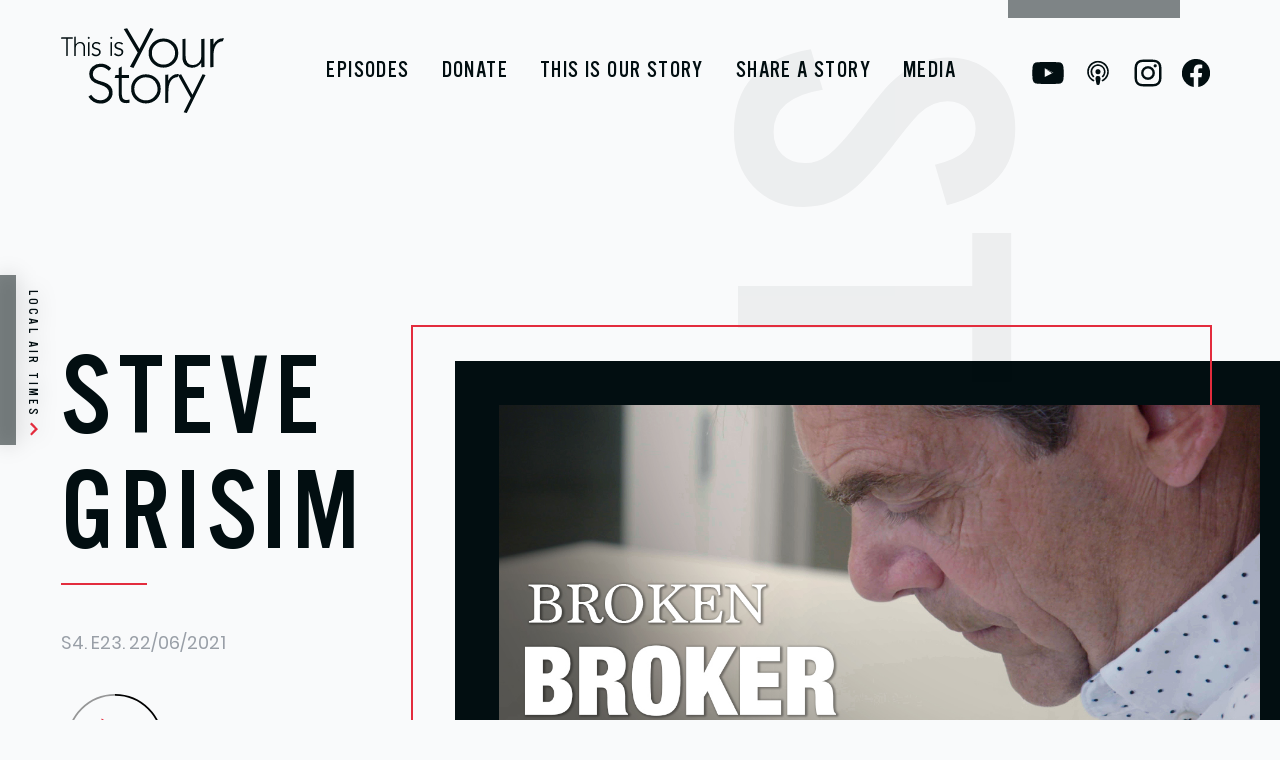

--- FILE ---
content_type: text/html; charset=UTF-8
request_url: https://www.thisisyourstory.ca/episode/steve-grisim/
body_size: 12440
content:
<!DOCTYPE html><html lang="en-US"><head><meta charset="utf-8"><meta http-equiv="x-ua-compatible" content="ie=edge"><meta name="viewport" content="width=device-width, initial-scale=1, shrink-to-fit=no"><link rel="apple-touch-icon" sizes="120x120" href="https://www.thisisyourstory.ca/wp-content/themes/truemarket/assets/dist/images/apple-touch-icon.png"><link rel="icon" type="image/png" sizes="32x32" href="https://www.thisisyourstory.ca/wp-content/themes/truemarket/assets/dist/images/favicon.png"><meta name="twitter:image" content="https://www.thisisyourstory.ca/wp-content/themes/truemarket/assets/dist/images/og_image.jpg"><meta property="og:image" content="https://www.thisisyourstory.ca/wp-content/themes/truemarket/assets/dist/images/og_image_fb.jpg" /><meta name="msapplication-TileColor" content="#000000"><meta name="theme-color" content="#000000"><link rel="preload" href="https://www.thisisyourstory.ca/wp-content/themes/truemarket/assets/dist/fonts/subset-AlternateGotNo3D.woff2" as="font" crossorigin="anonymous" /><link rel="preload" href="https://www.thisisyourstory.ca/wp-content/themes/truemarket/assets/dist/fonts/subset-Poppins-Regular.woff2" as="font" crossorigin="anonymous" /><link rel="preload" href="https://www.thisisyourstory.ca/wp-content/themes/truemarket/assets/dist/fonts/subset-Poppins-SemiBold.woff2" as="font" crossorigin="anonymous" /><link media="all" href="https://www.thisisyourstory.ca/wp-content/cache/autoptimize/css/autoptimize_4d5367f6cb50e1b720debf8083b49661.css" rel="stylesheet" /><title>Steve Grisim | This Is Your Story</title><meta name='robots' content='max-image-preview:large' /><meta property="og:image" content="https://www.thisisyourstory.ca/wp-content/uploads/2021/06/STEVE-GRISIM-THUMBNAIL.jpg" /><meta property="og:image:width" content="1280" /><meta property="og:image:height" content="720" /><meta property="og:locale" content="en_US" /><meta property="og:type" content="article" /><meta property="og:title" content="Steve Grisim | This Is Your Story" /><meta property="og:url" content="https://www.thisisyourstory.ca/episode/steve-grisim/" /><meta property="og:site_name" content="This Is Your Story" /><meta property="article:published_time" content="2021-06-23T15:33+00:00" /><meta property="article:modified_time" content="2021-06-23T15:33+00:00" /><meta property="og:updated_time" content="2021-06-23T15:33+00:00" /><link rel="canonical" href="https://www.thisisyourstory.ca/episode/steve-grisim/" /><link rel="alternate" type="application/rss+xml" title="This Is Your Story &raquo; Steve Grisim Comments Feed" href="https://www.thisisyourstory.ca/episode/steve-grisim/feed/" /><link rel="https://api.w.org/" href="https://www.thisisyourstory.ca/wp-json/" /><link rel="alternate" title="JSON" type="application/json" href="https://www.thisisyourstory.ca/wp-json/wp/v2/episode/283" /><link rel="EditURI" type="application/rsd+xml" title="RSD" href="https://www.thisisyourstory.ca/xmlrpc.php?rsd" /><link rel="alternate" title="oEmbed (JSON)" type="application/json+oembed" href="https://www.thisisyourstory.ca/wp-json/oembed/1.0/embed?url=https%3A%2F%2Fwww.thisisyourstory.ca%2Fepisode%2Fsteve-grisim%2F" /><link rel="alternate" title="oEmbed (XML)" type="text/xml+oembed" href="https://www.thisisyourstory.ca/wp-json/oembed/1.0/embed?url=https%3A%2F%2Fwww.thisisyourstory.ca%2Fepisode%2Fsteve-grisim%2F&#038;format=xml" />  <script>!function(T,m,a,r,k,e,t){T.GoogleAnalyticsObject=a;T[a]||(T[a]=function(){
  (T[a].q=T[a].q||[]).push(arguments)});T[a].l=+new Date;e=m.createElement(r);
  t=m.getElementsByTagName(r)[0];e.src=k;t.parentNode.insertBefore(e,t)}
  (window,document,'ga','script','//www.google-analytics.com/analytics.js');
    ga('create', 'UA-53757607-4', 'auto');
  ga('require', 'displayfeatures');
  ga('send', 'pageview');

  var tos = 0;
  var intervalId;
  var limitSeconds = 1200;
  intervalId = window.setInterval(function(){
    ga('send', 'event', 'Time', 'TOS Log', tos += 10);
    if(tos >= limitSeconds) {
      clearInterval(intervalId);
    }
  }, 10000);</script> </head><body class="wp-singular episode-template-default single single-episode postid-283 single-format-standard wp-theme-truemarket typography"><header id="site-header" class="header flex flex--main"><div class="header__spacer flex__item flex__item--left"></div><div class="header__main flex__item flex__item--main flex justify-between align-center"><div class="header__logo logo"> <a class="logo__link link" href="https://www.thisisyourstory.ca"> <svg xmlns="http://www.w3.org/2000/svg" viewBox="0 0 163.24 85.35" aria-labelledby="this-is-your-story"> <defs> </defs><title id="this-is-your-story">This Is Your Story</title> <polygon class="cls-1" points="5.2 28.18 5.2 10.82 0 10.82 0.41 9.2 11.64 9.2 11.64 10.82 6.86 10.82 6.86 27.94 5.2 28.18"/> <path class="cls-1" d="M13.31,28.12V8.81l1.54-.18v7.82a5.92,5.92,0,0,1,2-1.87A4.92,4.92,0,0,1,19.31,14a4.5,4.5,0,0,1,3.51,1.38,5.6,5.6,0,0,1,1.25,3.89v8.72l-1.5.18V20a5.75,5.75,0,0,0-.92-3.55,3.23,3.23,0,0,0-2.73-1.18,3.91,3.91,0,0,0-2.85,1.22,4.05,4.05,0,0,0-1.22,3v8.51Z"/> <path class="cls-1" d="M26.62,10l1.14-1.4,1.18,1.25-1.18,1.4ZM27,28.15V14.31l1.57-.18V27.94Z"/> <path class="cls-1" d="M30.58,26.21l1.15-1.09a5.2,5.2,0,0,0,1.62,1.27,4.44,4.44,0,0,0,1.91.42,3,3,0,0,0,2.07-.7,2.34,2.34,0,0,0,.8-1.83,2.11,2.11,0,0,0-.59-1.58,4.68,4.68,0,0,0-2.1-.95,8.26,8.26,0,0,1-3.5-1.51A3.18,3.18,0,0,1,31,17.81a3.5,3.5,0,0,1,1.27-2.74A4.71,4.71,0,0,1,35.5,14a6,6,0,0,1,4.08,1.54l-1,1.26a6,6,0,0,0-1.57-1,4,4,0,0,0-1.58-.35,3.09,3.09,0,0,0-2.06.66,2.13,2.13,0,0,0-.78,1.72c0,1.08.93,1.84,2.81,2.3.4.09.69.16.88.22a5.44,5.44,0,0,1,2.61,1.45,3.33,3.33,0,0,1,.87,2.35,4,4,0,0,1-1.33,3.06,4.7,4.7,0,0,1-3.32,1.21,6,6,0,0,1-2.57-.54,5.48,5.48,0,0,1-2-1.6"/> <path class="cls-1" d="M49.17,10l1.15-1.4L51.5,9.88l-1.18,1.4Zm.39,18.12V14.31l1.56-.18V27.94Z"/> <path class="cls-1" d="M53.14,26.21l1.15-1.09a5.2,5.2,0,0,0,1.62,1.27,4.4,4.4,0,0,0,1.9.42,3,3,0,0,0,2.07-.7,2.3,2.3,0,0,0,.8-1.83,2.11,2.11,0,0,0-.58-1.58,4.73,4.73,0,0,0-2.1-.95,8.2,8.2,0,0,1-3.5-1.51,3.18,3.18,0,0,1-.93-2.43,3.52,3.52,0,0,1,1.26-2.74A4.73,4.73,0,0,1,58.05,14a6.07,6.07,0,0,1,4.09,1.54l-1,1.26a6.05,6.05,0,0,0-1.58-1A4,4,0,0,0,58,15.38,3.1,3.1,0,0,0,56,16a2.13,2.13,0,0,0-.78,1.72c0,1.08.94,1.84,2.82,2.3.39.09.69.16.88.22a5.44,5.44,0,0,1,2.61,1.45,3.37,3.37,0,0,1,.86,2.35A4,4,0,0,1,61,27.14a4.72,4.72,0,0,1-3.32,1.21,6,6,0,0,1-2.58-.54,5.45,5.45,0,0,1-2-1.6"/> <polygon class="cls-1" points="72.58 40.04 69.04 39.02 76.8 24.55 62.82 1.12 66.25 0.27 78.59 21.06 89.5 0 92.68 1.12 72.58 40.04"/> <path class="cls-1" d="M87.8,25.15a14,14,0,0,1,4.25-10.41,15.44,15.44,0,0,1,21.13,0,14,14,0,0,1,4.24,10.41,14.14,14.14,0,0,1-4.24,10.46,15.32,15.32,0,0,1-21.11,0A14.11,14.11,0,0,1,87.8,25.15m3.21,0a11.1,11.1,0,0,0,3.41,8.18,11.26,11.26,0,0,0,8.22,3.39,11.12,11.12,0,0,0,8.18-3.39,11.12,11.12,0,0,0,3.39-8.18A11.16,11.16,0,0,0,110.82,17a11.12,11.12,0,0,0-8.18-3.39A11.26,11.26,0,0,0,94.42,17,11.14,11.14,0,0,0,91,25.15"/> <path class="cls-1" d="M140.54,34.75a12.12,12.12,0,0,1-4,3.85,10.27,10.27,0,0,1-5.1,1.27A9.34,9.34,0,0,1,124.15,37c-1.73-1.9-2.59-4.55-2.59-8V11.16l3.15-.38V27.51q0,4.88,1.85,7.29a6.57,6.57,0,0,0,5.56,2.41,8.08,8.08,0,0,0,5.91-2.5,8.3,8.3,0,0,0,2.51-6.08V11.16l3.15-.38V39.13l-3.15.39Z"/> <path class="cls-1" d="M149.51,39.52V11.16l3.12-.38v6.06a12.9,12.9,0,0,1,4.16-4.94,10,10,0,0,1,5.69-1.64h.76L162,13.36a8.76,8.76,0,0,0-7.05,4.16q-2.28,3.7-2.28,11.06V39.13Z"/> <path class="cls-1" d="M30.23,67a12.38,12.38,0,0,0,4.05,4.17,9.93,9.93,0,0,0,5.22,1.4,9,9,0,0,0,6.16-2.14A6.9,6.9,0,0,0,48.09,65q0-5.43-9.22-8.2c-.64-.18-1.12-.33-1.45-.44a14.75,14.75,0,0,1-6.91-3.88,9.12,9.12,0,0,1-2.2-6.29,9.66,9.66,0,0,1,3.28-7.38,11.71,11.71,0,0,1,8.24-3,13.61,13.61,0,0,1,5.49,1.07,17.09,17.09,0,0,1,4.91,3.48L48,43a15.8,15.8,0,0,0-4.16-3,9.85,9.85,0,0,0-4.21-.9,7.81,7.81,0,0,0-5.5,2.1,6.72,6.72,0,0,0-2.26,5.09,6,6,0,0,0,.88,3.26,6.8,6.8,0,0,0,2.66,2.36,26.4,26.4,0,0,0,4.83,1.76c1.28.36,2.25.66,2.93.87a14.09,14.09,0,0,1,6.39,4,9.27,9.27,0,0,1,2.14,6.17,10.43,10.43,0,0,1-3.46,8,12.36,12.36,0,0,1-8.77,3.21,13.53,13.53,0,0,1-6.79-1.78A14.93,14.93,0,0,1,27.46,69Z"/> <path class="cls-1" d="M68.49,75.06a14,14,0,0,1-1.58.29,12,12,0,0,1-1.41.1c-2.81,0-4.81-.79-6-2.36s-1.75-4.45-1.75-8.64V50.13H53.71l.9-3h3.16V40.45l3.12-1.89v8.53h7.33v3H60.89v14.7c0,3,.36,5,1.06,6s1.94,1.48,3.72,1.48a8.51,8.51,0,0,0,1.27-.1c.47-.06,1-.15,1.55-.26Z"/> <path class="cls-1" d="M70.22,61.08a14,14,0,0,1,4.25-10.41,15.44,15.44,0,0,1,21.13,0,14.06,14.06,0,0,1,4.24,10.41A14.19,14.19,0,0,1,95.6,71.54a15.32,15.32,0,0,1-21.12,0,14.1,14.1,0,0,1-4.26-10.44m3.21,0a11.12,11.12,0,0,0,3.41,8.18,11.61,11.61,0,0,0,16.4,0A11.58,11.58,0,0,0,85.05,49.5a11.25,11.25,0,0,0-8.21,3.39,11.14,11.14,0,0,0-3.41,8.19"/> <path class="cls-1" d="M104.33,75.45V47.09l3.13-.38v6.06a12.82,12.82,0,0,1,4.16-4.94,9.93,9.93,0,0,1,5.69-1.64h.76l-1.29,3.09a8.76,8.76,0,0,0-7,4.17q-2.28,3.7-2.28,11V75.06Z"/> <polygon class="cls-1" points="125.97 85.35 122.87 84.5 129.98 70.29 117.22 47.36 120.3 46.49 131.65 66.97 141.77 46.49 144.78 47.31 125.97 85.35"/> </svg> </a></div><nav id="site-navigation" class="navigation navigation--mobile flex"> <button id="mobile-navigation-button" class="hamburger hamburger--spin flex align-center" type="button"> <span class="title t-nav hidden--visually">Menu</span> <span class="hamburger-box"> <span class="hamburger-inner"></span> </span> </button><ul class="navigation__link-list link-list list-reset flex stack-h stack-h--md"><li class="link-list__item item"> <a
 class="item__link link t-heading t-uppercase t-nav"
 href="https://www.thisisyourstory.ca/episodes/"
 > Episodes <span class="highlight"></span> </a></li><li class="link-list__item item"> <a
 class="item__link link t-heading t-uppercase t-nav"
 href="https://donate.crossroads.ca/yourstory"
 > Donate <span class="highlight"></span> </a></li><li class="link-list__item item"> <a
 class="item__link link t-heading t-uppercase t-nav"
 href="https://www.thisisyourstory.ca/this-is-our-story/"
 > This is Our Story <span class="highlight"></span> </a></li><li class="link-list__item item"> <a
 class="item__link link t-heading t-uppercase t-nav"
 href="https://www.thisisyourstory.ca/share-a-story/"
 > Share A Story <span class="highlight"></span> </a></li><li class="link-list__item item"> <a
 class="item__link link t-heading t-uppercase t-nav"
 href="https://www.thisisyourstory.ca/media/"
 > Media <span class="highlight"></span> </a></li></ul><div class="link-list__item item item--social"><div class="social-icons flex stack-h stack-h--xs"> <a class="social-icons__youtube hidden--mobile" href="https://www.youtube.com/channel/UCIoezE7VKqSX3npEuHfKRkw"> <span class="hidden--visually">Youtube</span> <svg xmlns="http://www.w3.org/2000/svg" viewBox="0 0 36.25 36.25"> <defs> </defs> <path class="icon-youtube-1" d="M15.36,14.07l6.34,4.24.9-.46Z"/> <path class="icon-youtube-2" d="M32.05,12.44a6,6,0,0,0-1.13-2.82,4.06,4.06,0,0,0-2.85-1.21c-4-.28-9.94-.28-9.94-.28h0s-6,0-10,.28A4.07,4.07,0,0,0,5.32,9.62a6.16,6.16,0,0,0-1.13,2.82A43.62,43.62,0,0,0,3.91,17V19.2a43.62,43.62,0,0,0,.28,4.6,6.16,6.16,0,0,0,1.13,2.82,4.77,4.77,0,0,0,3.14,1.21c2.27.22,9.66.29,9.66.29s6,0,10-.3a4,4,0,0,0,2.85-1.2,6,6,0,0,0,1.13-2.82,42.14,42.14,0,0,0,.29-4.6V17A42.14,42.14,0,0,0,32.05,12.44ZM15.19,21.81v-8l7.68,4Z"/> </svg> </a> <button id="social-podcasts" class="social-icons__podcasts button hidden--mobile"> <span class="hidden--visually">Podcasts</span> <svg xmlns="http://www.w3.org/2000/svg" viewBox="0 0 36.25 36.25"><defs></defs><path class="icon-podcast-1" d="M18.12,13.87a2.83,2.83,0,1,1-2.83,2.83A2.83,2.83,0,0,1,18.12,13.87ZM21,24.63h0v-.37a2.83,2.83,0,1,0-5.66,0v.37h0v.19h0l.94,5.29h0a1.9,1.9,0,0,0,3.78,0h0L21,24.82h0Zm-7.18,2.51a1,1,0,0,0-.41-1.27A10.27,10.27,0,0,1,7.74,16.7a10.38,10.38,0,1,1,15.13,9.17.95.95,0,0,0,.88,1.68,12.28,12.28,0,1,0-11.25,0,1,1,0,0,0,1.27-.41Zm-.24-4.41a1,1,0,0,0,0-1.34,6.3,6.3,0,0,1-2-4.69,6.61,6.61,0,1,1,11.23,4.72.94.94,0,0,0,1.33,1.33A8.49,8.49,0,1,0,9.63,16.7a8.2,8.2,0,0,0,2.57,6.07.93.93,0,0,0,.64.26A1,1,0,0,0,13.53,22.73Z"/></svg> </button> <a class="social-icons__instagram hidden--mobile" href="https://www.instagram.com/thisisyourstory.tv/"> <span class="hidden--visually">Instagram</span> <svg xmlns="http://www.w3.org/2000/svg" viewBox="0 0 36.25 36.25"> <defs> </defs> <path class="cls-1" d="M18.12,8.13c3.26,0,3.64,0,4.93.07a6.6,6.6,0,0,1,2.27.42,3.81,3.81,0,0,1,1.4.91,3.85,3.85,0,0,1,.91,1.4,6.58,6.58,0,0,1,.42,2.26c.06,1.29.07,1.68.07,4.93s0,3.64-.07,4.93a6.6,6.6,0,0,1-.42,2.27,4,4,0,0,1-2.31,2.31,6.6,6.6,0,0,1-2.27.42c-1.29.06-1.67.07-4.93.07s-3.64,0-4.93-.07a6.58,6.58,0,0,1-2.26-.42,3.85,3.85,0,0,1-1.4-.91,3.81,3.81,0,0,1-.91-1.4,6.6,6.6,0,0,1-.42-2.27c-.06-1.29-.07-1.67-.07-4.93s0-3.64.07-4.93a6.58,6.58,0,0,1,.42-2.26,4,4,0,0,1,2.31-2.31,6.58,6.58,0,0,1,2.26-.42c1.29-.06,1.68-.07,4.93-.07m0-2.2c-3.31,0-3.72,0-5,.07a9.07,9.07,0,0,0-3,.57,6.16,6.16,0,0,0-3.56,3.56,9.07,9.07,0,0,0-.57,3c-.06,1.31-.07,1.72-.07,5s0,3.73.07,5a9,9,0,0,0,.57,3A6.08,6.08,0,0,0,8,28.27a6,6,0,0,0,2.16,1.41,8.84,8.84,0,0,0,3,.56c1.31.06,1.72.08,5,.08s3.73,0,5-.08a8.73,8.73,0,0,0,3-.56,6.27,6.27,0,0,0,3.57-3.57,8.73,8.73,0,0,0,.56-3c.06-1.3.08-1.72.08-5s0-3.72-.08-5a8.84,8.84,0,0,0-.56-3A6,6,0,0,0,28.27,8a6.08,6.08,0,0,0-2.16-1.4,9,9,0,0,0-3-.57c-1.3-.06-1.72-.07-5-.07Z"/> <path class="cls-1" d="M18.12,11.86a6.27,6.27,0,1,0,6.27,6.26A6.26,6.26,0,0,0,18.12,11.86Zm0,10.33a4.07,4.07,0,1,1,4.07-4.07A4.07,4.07,0,0,1,18.12,22.19Z"/> <circle class="cls-1" cx="24.63" cy="11.61" r="1.46"/> </svg> </a> <a class="social-icons__facebook hidden--mobile" href="https://www.facebook.com/thisisyourstory.tv"> <span class="hidden--visually">Facebook</span> <svg xmlns="http://www.w3.org/2000/svg" viewBox="0 0 36.25 36.25"><defs></defs><path class="icon-facebook" d="M30.92,18.2a12.8,12.8,0,1,0-14.8,12.64V21.9H12.87V18.2h3.25V15.38c0-3.21,1.91-5,4.84-5a19.57,19.57,0,0,1,2.86.25V13.8H22.21a1.85,1.85,0,0,0-2.09,2v2.4h3.55l-.56,3.7h-3v8.94A12.8,12.8,0,0,0,30.92,18.2Z"/></svg> </a> <button id="social-share" class="social-icons__podcasts button hidden--desktop"> <span class="hidden--visually">See our social channels</span> <svg xmlns="http://www.w3.org/2000/svg" viewBox="0 0 36.25 36.25"><defs></defs><circle class="icon-social-1" cx="26.77" cy="9.49" r="4.29"/><circle class="icon-social-1" cx="9.47" cy="18.18" r="4.29"/><circle class="icon-social-1" cx="26.77" cy="26.76" r="4.29"/><rect class="icon-social-1" x="17.71" y="17.14" width="0.77" height="10.75" transform="translate(-10.08 28.9) rotate(-63.99)"/><rect class="icon-social-1" x="12.74" y="13.47" width="10.79" height="0.77" transform="translate(-4.24 9.37) rotate(-26.06)"/><rect class="icon-social-2" width="36.25" height="36.25"/></svg> </button><ul class="podcast-icons link-list list-reset flex flex--column"><li class="link-list__item item"> <a class="item__link" href="https:tiys.wpengine.com/#apple"> <span class="hidden--visually">Apple Podcasts</span> <svg xmlns="http://www.w3.org/2000/svg" viewBox="0 0 36.25 36.25"><defs></defs><path class="icon-podcast-apple-podcasts-1" d="M28.15,23.74a11.42,11.42,0,0,1-1.09,2.51,12.66,12.66,0,0,1-1.89,2.65,4.72,4.72,0,0,1-1.1.89,2.8,2.8,0,0,1-2.26.26c-.65-.17-1.25-.4-1.94-.59a4.73,4.73,0,0,0-3.19.18,14.53,14.53,0,0,1-1.45.49A2.73,2.73,0,0,1,13,29.75a6.52,6.52,0,0,1-1.87-1.83,16.69,16.69,0,0,1-2.78-6.27,11.33,11.33,0,0,1-.17-4,7.62,7.62,0,0,1,2-4.36,4.8,4.8,0,0,1,3.07-1.55,6.72,6.72,0,0,1,2.28.18c.64.15,1.26.32,1.92.51a3.75,3.75,0,0,0,2.2-.09c.66-.2,1.32-.42,2-.59a5.4,5.4,0,0,1,3.3.21,5.78,5.78,0,0,1,2.13,1.52l.43.48-.67.6a6.47,6.47,0,0,0-1.43,1.89A5.15,5.15,0,0,0,25,19.64a5.38,5.38,0,0,0,2.32,3.65A6.41,6.41,0,0,0,28.15,23.74Z"/><path class="icon-podcast-apple-podcasts-1" d="M18,11.86A5.51,5.51,0,0,1,22.66,6a1.61,1.61,0,0,1,.09.69,5.64,5.64,0,0,1-1.32,3.36,4.45,4.45,0,0,1-1.7,1.4,5.84,5.84,0,0,1-1.09.29Q18.3,11.83,18,11.86Z"/></svg> </a></li><li class="link-list__item item"> <a class="item__link" href="https:tiys.wpengine.com/#google"> <span class="hidden--visually">Google Play</span> <svg xmlns="http://www.w3.org/2000/svg" viewBox="0 0 36.25 36.25"><defs></defs><path class="icon-podcast-google-play-1" d="M15.32,26.88l-3.47,2L9.28,30.31a1.43,1.43,0,0,1-2-.39,1.41,1.41,0,0,1-.23-1V7.28A1.39,1.39,0,0,1,9.28,6C11.22,7,13.12,8.11,15,9.18l.2.15c-4.08,1.53-6.5,4.35-6.44,8.77S11.19,25.38,15.32,26.88Z"/><path class="icon-podcast-google-play-1" d="M12.11,18.1a5.63,5.63,0,1,1,5.6,5.66,5.61,5.61,0,0,1-5.6-5.66Zm5.58.45a1.22,1.22,0,0,1-.26-.06,1.17,1.17,0,0,0-1.34.38,1.2,1.2,0,0,0-.28,1.33,1.35,1.35,0,0,0,1.45.9,1.44,1.44,0,0,0,1.19-1.36V16.53h1.23V15.35c0-.08-.09-.22-.15-.22H17.69Z"/><path class="icon-podcast-google-play-1" d="M26.4,20.45a8.91,8.91,0,0,0,0-4.64l.11-.07a23.16,23.16,0,0,1,2.15,1.37A1.19,1.19,0,0,1,29,18.76a1,1,0,0,1-.23.26,21.55,21.55,0,0,1-2.29,1.51Z"/></svg> </a></li><li class="link-list__item item"> <a class="item__link" href="https:tiys.wpengine.com/#spotify"> <span class="hidden--visually">Spotify</span> <svg xmlns="http://www.w3.org/2000/svg" viewBox="0 0 36.25 36.25"><defs></defs><path class="icon-podcast-spotify-1" d="M31,18.12A12.89,12.89,0,1,1,18.12,5.23h.23A12.88,12.88,0,0,1,31,18.12ZM16.53,12a22.69,22.69,0,0,0-3.68.25c-.91.15-1.82.35-2.72.57a1.19,1.19,0,0,0-.81,1.45v0a1.17,1.17,0,0,0,1.44.82h.05l.57-.16a20.86,20.86,0,0,1,5.95-.53A22.72,22.72,0,0,1,21.6,15a15,15,0,0,1,4.14,1.61A1.21,1.21,0,0,0,27.36,15,1.12,1.12,0,0,0,27,14.6a13.55,13.55,0,0,0-2.5-1.17A23.87,23.87,0,0,0,16.53,12Zm-.94,4.43-1.94.15a15.37,15.37,0,0,0-2.85.6,1,1,0,0,0-.7,1.07,1,1,0,0,0,1.16.87.4.4,0,0,0,.15,0c.69-.17,1.39-.35,2.1-.47a17.06,17.06,0,0,1,4.84,0,15.2,15.2,0,0,1,5.85,2A1,1,0,0,0,25.35,19l-.11-.07c-.45-.27-.91-.51-1.36-.74A19.57,19.57,0,0,0,15.59,16.47Zm.47,4.22a20.85,20.85,0,0,0-4.78.59,1.1,1.1,0,0,0-.46.28.75.75,0,0,0-.07.9.8.8,0,0,0,.93.35,19.5,19.5,0,0,1,5.8-.47,12.33,12.33,0,0,1,5.41,1.71A.8.8,0,0,0,24,23.89a.41.41,0,0,0,0-.09.78.78,0,0,0-.18-1.1l-.13-.08c-.39-.22-.79-.43-1.17-.63A15,15,0,0,0,16.06,20.69Z"/></svg> </a></li><li class="link-list__item item"> <a class="item__link" href="https:tiys.wpengine.com/#soundcloud"> <span class="hidden--visually">Soundcloud</span> <svg xmlns="http://www.w3.org/2000/svg" viewBox="0 0 36.25 36.25"><defs></defs><path class="icon-podcast-soundcloud-1" d="M29.61,17.39l.72-.21a4,4,0,0,1,1.33-.08,4.27,4.27,0,0,1,.66,8.39,4,4,0,0,1-1,.12H19.42a.49.49,0,0,1-.49-.49h0V11.58a.67.67,0,0,1,0-.2.35.35,0,0,1,.22-.29,4.27,4.27,0,0,1,.54-.18,6.88,6.88,0,0,1,1.41-.33,8.13,8.13,0,0,1,1.56,0,7.35,7.35,0,0,1,3.34,1,7.45,7.45,0,0,1,3.49,4.84c.08.3.11.62.16.92C29.6,17.35,29.61,17.37,29.61,17.39Z"/><path class="icon-podcast-soundcloud-1" d="M18.65,16.9V23a5.42,5.42,0,0,1-.08,1.14,3.59,3.59,0,0,0,0,.87,1.13,1.13,0,0,1,0,.26.46.46,0,0,1-.9-.06v-.64a7.79,7.79,0,0,0-.07-1.27,3.36,3.36,0,0,1,0-.9V12a.46.46,0,0,1,.43-.5h0a.44.44,0,0,1,.45.42v4.91Z"/><path class="icon-podcast-soundcloud-1" d="M17.12,17.34v6.29L17,24.84v.33a.42.42,0,0,1-.4.41.44.44,0,0,1-.46-.37v-.46c0-.58-.05-1.15-.08-1.72S16,21.94,16,21.4V12.68a.42.42,0,0,1,.46-.37l.14,0a.43.43,0,0,1,.39.41v3.58A3.88,3.88,0,0,1,17.12,17.34Z"/><path class="icon-podcast-soundcloud-1" d="M14.63,18V14.18a.41.41,0,0,1,.41-.39.39.39,0,0,1,.4.39v1.2l.06,2.28v1.42c0,.75.06,1.5.07,2.25v1.84a5.91,5.91,0,0,1-.08,1.14,3.85,3.85,0,0,0,0,.9.4.4,0,0,1-.39.41.34.34,0,0,1-.14,0,.41.41,0,0,1-.28-.37c0-.61-.06-1.22-.08-1.83s-.06-.93-.07-1.39,0-1,0-1.6V18Z"/><path class="icon-podcast-soundcloud-1" d="M13.17,17.88V16.24L13.23,14a.38.38,0,0,1,.31-.42.38.38,0,0,1,.44.29v.82c0,.6,0,1.21.06,1.81A14.76,14.76,0,0,1,14,18l.06,2v2.41a4.3,4.3,0,0,1,0,.82l-.07,1v.83a1,1,0,0,1,0,.24.35.35,0,0,1-.39.28.33.33,0,0,1-.32-.33v-.65c0-.41-.06-.82-.08-1.24a5.76,5.76,0,0,0,0-.82,5.17,5.17,0,0,1,0-.88V17.86Z"/><path class="icon-podcast-soundcloud-1" d="M12.8,21.61a3.7,3.7,0,0,1-.07.84,3,3,0,0,0,0,.73,5.94,5.94,0,0,1-.07,1c-.07.37,0,.49-.05.74a1,1,0,0,0,0,.4.33.33,0,0,1-.34.34.35.35,0,0,1-.35-.34c0-.39-.05-.79-.07-1.2s-.06-1-.1-1.55a16,16,0,0,1,0-2v-2l0-2.18V13.73a.34.34,0,0,1,.36-.34h0a.36.36,0,0,1,.36.27,1.4,1.4,0,0,1,0,.29l.06,2.19v1.29l.06,2v1.31A2.14,2.14,0,0,1,12.8,21.61Z"/><path class="icon-podcast-soundcloud-1" d="M10.32,17.73V16.46l.11-2v-.49a.31.31,0,0,1,.32-.29h0a.33.33,0,0,1,.3.31V15.3l.06,1.7.06,1.66v3.06a3.93,3.93,0,0,1-.06.91c-.06.31,0,.45,0,.68s0,.62-.07.93a2,2,0,0,0,0,.69v.4a.34.34,0,0,1-.32.28.31.31,0,0,1-.31-.28,4.57,4.57,0,0,0,0-.83,7.2,7.2,0,0,1,0-1v-.73c0-.24-.05-.71-.06-1a4.68,4.68,0,0,1,0-.53V19.31A13.31,13.31,0,0,0,10.32,17.73Z"/><path class="icon-podcast-soundcloud-1" d="M8.81,20.82v-1c0-.63,0-1.27.07-1.91v-1a11.32,11.32,0,0,1,.06-1.42v-.86a.27.27,0,0,1,.3-.26h0a.28.28,0,0,1,.28.28h0L9.62,16a14.09,14.09,0,0,0,.08,1.84c.07.62,0,.93.05,1.4s0,1.23.07,1.84v1.05l0,.65-.06.86-.07.84c0,.3-.05.61-.07.91a.31.31,0,0,1-.29.25A.3.3,0,0,1,9,25.36a4.39,4.39,0,0,0-.08-1l-.1-1.39a5.49,5.49,0,0,0-.06-1,7,7,0,0,1,0-1.12Z"/><path class="icon-podcast-soundcloud-1" d="M8.49,21.61a3.07,3.07,0,0,1-.05.67,2.14,2.14,0,0,0,0,.62,3.14,3.14,0,0,1-.08.83l-.12.8a3.07,3.07,0,0,1-.08.85.25.25,0,0,1-.25.23.24.24,0,0,1-.24-.24l-.1-1.21-.09-1.29c0-.36-.06-.72-.08-1.09s0-.6,0-.89v-.76a8.58,8.58,0,0,1,.08-1.43V18a9.65,9.65,0,0,1,.07-1.42v-.66a.25.25,0,0,1,.25-.25.26.26,0,0,1,.25.26,9,9,0,0,0,.07,1.37l.1,1.67c0,.46,0,.9.07,1.36S8.47,21.16,8.49,21.61Z"/><path class="icon-podcast-soundcloud-1" d="M6,21.63a2.39,2.39,0,0,1,0-.59,2.66,2.66,0,0,0,0-.63,3.7,3.7,0,0,1,.07-.84l.07-.8.06-.71a.22.22,0,0,1,.44,0l.09.93.09,1a2.83,2.83,0,0,0,.09.86c.08.28,0,.46.06.7A2.94,2.94,0,0,1,7,22l0,.75a3.3,3.3,0,0,1-.09.93l-.06.71-.09,1a.22.22,0,0,1-.22.21.23.23,0,0,1-.22-.21,4,4,0,0,0-.08-1l-.06-1.21-.07-.85Z"/><path class="icon-podcast-soundcloud-1" d="M4.63,21.62V20.33l.06-.82a3.1,3.1,0,0,1,.07-.8c.07-.27,0-.6.07-.91A.2.2,0,0,1,5,17.6a.19.19,0,0,1,.1,0,.17.17,0,0,1,.2.15h0a2.46,2.46,0,0,0,.08.76,6.29,6.29,0,0,1,.08.91l.06.7a3.43,3.43,0,0,0,.08.9,4.68,4.68,0,0,1,0,.53q0,.3,0,.6a2.35,2.35,0,0,1-.07.7c-.07.24,0,.58-.08.87l-.06.68a3,3,0,0,1-.09.89.19.19,0,0,1-.2.19.2.2,0,0,1-.18-.2c0-.5-.1-1-.14-1.51L4.7,22.67c0-.33,0-.64-.08-1v-.09Z"/><path class="icon-podcast-soundcloud-1" d="M3.26,21.61a3.37,3.37,0,0,1,.07-.83L3.4,20a3.51,3.51,0,0,1,.08-.91l.06-.75v-.45a.17.17,0,0,1,.17-.16.18.18,0,0,1,.17.17A9.15,9.15,0,0,0,4,19c0,.34.07.74.11,1.1s.06.64.09,1a1.77,1.77,0,0,0,.05.51,1.71,1.71,0,0,1,0,.32l-.09,1c0,.3-.08.62-.11.92s-.05.52-.07.78a3.14,3.14,0,0,1-.07.7.17.17,0,0,1-.34,0v-.59l-.09-.92a3.74,3.74,0,0,0-.07-.88c-.08-.29,0-.59-.09-.89A1.32,1.32,0,0,1,3.26,21.61Z"/><path class="icon-podcast-soundcloud-1" d="M2.91,21.63a1.25,1.25,0,0,1-.08.53,4.74,4.74,0,0,0-.1.86l-.12,1a1.51,1.51,0,0,1-.09.63c-.08.21,0,.17-.1.18a.14.14,0,0,1-.17-.09,0,0,0,0,1,0,0,9.53,9.53,0,0,0-.1-.95,9.15,9.15,0,0,0-.15-1c-.07-.33,0-.56-.09-.84a3.78,3.78,0,0,1,0-1c0-.33.07-.67.1-1s.08-.67.12-1a1.44,1.44,0,0,1,0-.46.14.14,0,0,1,0-.09.1.1,0,0,1,.13-.06.17.17,0,0,1,.1.1,1.5,1.5,0,0,1,0,.3,9,9,0,0,0,.14,1.15c.06.39.09.75.14,1.13l.06.53a.11.11,0,0,1,.16,0,.11.11,0,0,1,0,.15Z"/><path class="icon-podcast-soundcloud-1" d="M.7,21.63l.06-.48.13-.95L1,19.71c0-.06,0-.13.12-.14s.13,0,.15.12.06.44.11.65c.06.39.11.78.17,1.18a.9.9,0,0,1,0,.4l-.24,1.36v.25a.12.12,0,0,1-.12.13c-.06,0-.13,0-.14-.13a2.47,2.47,0,0,0-.12-.59L.75,22C.73,21.87.72,21.72.7,21.63Z"/></svg> </a></li><li class="link-list__item item hidden--desktop"> <a class="social-icons__instagram" href="https://www.youtube.com/channel/UCIoezE7VKqSX3npEuHfKRkw"> <span class="hidden--visually">Youtube</span> <svg xmlns="http://www.w3.org/2000/svg" viewBox="0 0 36.25 36.25"> <defs> </defs> <path class="icon-youtube-1" d="M15.36,14.07l6.34,4.24.9-.46Z"/> <path class="icon-youtube-2" d="M32.05,12.44a6,6,0,0,0-1.13-2.82,4.06,4.06,0,0,0-2.85-1.21c-4-.28-9.94-.28-9.94-.28h0s-6,0-10,.28A4.07,4.07,0,0,0,5.32,9.62a6.16,6.16,0,0,0-1.13,2.82A43.62,43.62,0,0,0,3.91,17V19.2a43.62,43.62,0,0,0,.28,4.6,6.16,6.16,0,0,0,1.13,2.82,4.77,4.77,0,0,0,3.14,1.21c2.27.22,9.66.29,9.66.29s6,0,10-.3a4,4,0,0,0,2.85-1.2,6,6,0,0,0,1.13-2.82,42.14,42.14,0,0,0,.29-4.6V17A42.14,42.14,0,0,0,32.05,12.44ZM15.19,21.81v-8l7.68,4Z"/> </svg> </a></li><li class="link-list__item item hidden--desktop"> <a class="social-icons__instagram" href="https://www.instagram.com/thisisyourstory.tv/"> <span class="hidden--visually">Instagram</span> <svg xmlns="http://www.w3.org/2000/svg" viewBox="0 0 36.25 36.25"> <defs> </defs> <path class="cls-1" d="M18.12,8.13c3.26,0,3.64,0,4.93.07a6.6,6.6,0,0,1,2.27.42,3.81,3.81,0,0,1,1.4.91,3.85,3.85,0,0,1,.91,1.4,6.58,6.58,0,0,1,.42,2.26c.06,1.29.07,1.68.07,4.93s0,3.64-.07,4.93a6.6,6.6,0,0,1-.42,2.27,4,4,0,0,1-2.31,2.31,6.6,6.6,0,0,1-2.27.42c-1.29.06-1.67.07-4.93.07s-3.64,0-4.93-.07a6.58,6.58,0,0,1-2.26-.42,3.85,3.85,0,0,1-1.4-.91,3.81,3.81,0,0,1-.91-1.4,6.6,6.6,0,0,1-.42-2.27c-.06-1.29-.07-1.67-.07-4.93s0-3.64.07-4.93a6.58,6.58,0,0,1,.42-2.26,4,4,0,0,1,2.31-2.31,6.58,6.58,0,0,1,2.26-.42c1.29-.06,1.68-.07,4.93-.07m0-2.2c-3.31,0-3.72,0-5,.07a9.07,9.07,0,0,0-3,.57,6.16,6.16,0,0,0-3.56,3.56,9.07,9.07,0,0,0-.57,3c-.06,1.31-.07,1.72-.07,5s0,3.73.07,5a9,9,0,0,0,.57,3A6.08,6.08,0,0,0,8,28.27a6,6,0,0,0,2.16,1.41,8.84,8.84,0,0,0,3,.56c1.31.06,1.72.08,5,.08s3.73,0,5-.08a8.73,8.73,0,0,0,3-.56,6.27,6.27,0,0,0,3.57-3.57,8.73,8.73,0,0,0,.56-3c.06-1.3.08-1.72.08-5s0-3.72-.08-5a8.84,8.84,0,0,0-.56-3A6,6,0,0,0,28.27,8a6.08,6.08,0,0,0-2.16-1.4,9,9,0,0,0-3-.57c-1.3-.06-1.72-.07-5-.07Z"/> <path class="cls-1" d="M18.12,11.86a6.27,6.27,0,1,0,6.27,6.26A6.26,6.26,0,0,0,18.12,11.86Zm0,10.33a4.07,4.07,0,1,1,4.07-4.07A4.07,4.07,0,0,1,18.12,22.19Z"/> <circle class="cls-1" cx="24.63" cy="11.61" r="1.46"/> </svg> </a></li><li class="link-list__item item hidden--desktop"> <a class="social-icons__instagram" href="https://www.facebook.com/thisisyourstory.tv"> <span class="hidden--visually">Facebook</span> <svg xmlns="http://www.w3.org/2000/svg" viewBox="0 0 36.25 36.25"><defs></defs><path class="icon-facebook" d="M30.92,18.2a12.8,12.8,0,1,0-14.8,12.64V21.9H12.87V18.2h3.25V15.38c0-3.21,1.91-5,4.84-5a19.57,19.57,0,0,1,2.86.25V13.8H22.21a1.85,1.85,0,0,0-2.09,2v2.4h3.55l-.56,3.7h-3v8.94A12.8,12.8,0,0,0,30.92,18.2Z"/></svg> </a></li></ul></div></div></nav></div></header><main id="site-main" class="mt-lg"><section class="episode-preview section page-layout flex flex--main bg-white"><div class="page-layout__decoration spacer"><div class="section__decoration title t-vertical t-up parallax" data-rellax-speed="-8">Story</div><div class="airtimes flex" x-data="airtimes()" x-init="init()" :class="{ 'is-airtimes-open' : isOpen }"> <button class="airtimes__button button t-heading t-wide t-up t-xs" @click="isOpen = !isOpen"> <span class="t-vert">Local air times <svg xmlns="http://www.w3.org/2000/svg" viewBox="0 0 12.12 19.85"><defs></defs><polygon class="arrow-right-red" points="0 2.36 7.35 10.07 0.09 17.45 2.53 19.85 12.12 10.11 2.48 0 2.48 0 0 2.36 0 2.36"/></svg> </span> </button><ul class="airtimes__container list-reset"><li class="airtimes__province"><p class="airtimes__title title t-sm">Alberta</p><ul class="airtimes__networks list-reset"><li class="network"><p class="network__title t-up t-sm t-grey">YES TV Calgary / Edmonton</p><ul class="network__times list-reset"><li class="network__timeslot t-up t-grey"> Mon 6AM & 11PM</li><li class="network__timeslot t-up t-grey"> Tues 9:30AM, 2PM & 8:30PM</li><li class="network__timeslot t-up t-grey"> Fri 9:30AM & 8:30PM</li><li class="network__timeslot t-up t-grey"> SAT 8:30AM</li></ul></li></ul></li><li class="airtimes__province"><p class="airtimes__title title t-sm">Ontario</p><ul class="airtimes__networks list-reset"><li class="network"><p class="network__title t-up t-sm t-grey">YES TV Ontario</p><ul class="network__times list-reset"><li class="network__timeslot t-up t-grey"> Tues 6:30AM, 9AM & 8:30PM</li><li class="network__timeslot t-up t-grey"> Fri 8:30PM</li></ul></li><li class="network"><p class="network__title t-up t-sm t-grey">Miracle Channel</p><ul class="network__times list-reset"><li class="network__timeslot t-up t-grey"> Mon 4:30PM & 9:30PM</li></ul></li></ul></li></ul></div></div><div class="page-layout__main main"><div class="flex flex--thirds justify-between"><div class="page-layout__landing one-third mb-md"><h1 class="page-layout__title title t-xxxl mt-md mb-xs"> Steve Grisim</h1><div class="page-layout__description content t-grey-light"><p class="my-0 t-sm"> <span>S4.</span> <span>E23.</span> <span>22/06/2021</span></p> <button class="button button--title-play" onclick="togglePlay()"> <span class="hidden--visually">Play Steve Grisim</span> <svg xmlns="http://www.w3.org/2000/svg" viewBox="0 0 108.46 108.46"><defs></defs><path class="play-video-large-dark-1" d="M40,29.39,82.62,54.23,40,79.07Z"/><g class="play-video-large-group"><path class="play-video-large-dark-2" d="M107.46,54.23A53.23,53.23,0,1,1,54.23,1"/><path class="play-video-large-dark-3" d="M54.23,1a53.23,53.23,0,0,1,53.23,53.23"/></g></svg> </button></div></div><div id="watch" class="page-layout__page-content page-content two-thirds"><div class="flex bg-black mt-md"><div class="preview__video is-waiting"><div class="video-wrapper"> <img
 class=""
 width="1280"
 height="720"
 src="https://www.thisisyourstory.ca/wp-content/uploads/2021/06/STEVE-GRISIM-THUMBNAIL.jpg"
 srcset="https://www.thisisyourstory.ca/wp-content/uploads/2021/06/STEVE-GRISIM-THUMBNAIL.jpg 1280w, https://www.thisisyourstory.ca/wp-content/uploads/2021/06/STEVE-GRISIM-THUMBNAIL-300x169.jpg 300w, https://www.thisisyourstory.ca/wp-content/uploads/2021/06/STEVE-GRISIM-THUMBNAIL-1024x576.jpg 1024w, https://www.thisisyourstory.ca/wp-content/uploads/2021/06/STEVE-GRISIM-THUMBNAIL-768x432.jpg 768w"
 sizes="100vw, (min-width: 900px) 903px;"
 alt=""
 loading="lazy"
> <iframe id="episode" loading="lazy" width="455" height="323" src="https://www.youtube-nocookie.com/embed/D3Sh_tT4bdc?enablejsapi=1&rel=0" frameborder="0" allow="accelerometer; autoplay; encrypted-media; gyroscope; picture-in-picture" allowfullscreen></iframe> <button class="button button--thumbnail-play flex align-center" onclick="togglePlay()"> <svg xmlns="http://www.w3.org/2000/svg" viewBox="0 0 108.46 108.46"><defs></defs><path class="play-video-large-dark-1" d="M40,29.39,82.62,54.23,40,79.07Z"/><g class="play-video-large-group"><path class="play-video-large-dark-2" d="M107.46,54.23A53.23,53.23,0,1,1,54.23,1"/><path class="play-video-large-dark-3" d="M54.23,1a53.23,53.23,0,0,1,53.23,53.23"/></g></svg> <span class="title">Play</span> </button></div></div><div class="ml-md share flex flex--column justify-center align-center"><p class="share__label t-vertical t-up t-red">Share</p> <a class="share__icon icon-facebook" href="https://facebook.com/sharer.php?u="> <span class="hidden--visually">Facebook</span> <svg xmlns="http://www.w3.org/2000/svg" viewBox="0 0 36.25 36.25"><defs></defs><path class="icon-facebook" d="M30.92,18.2a12.8,12.8,0,1,0-14.8,12.64V21.9H12.87V18.2h3.25V15.38c0-3.21,1.91-5,4.84-5a19.57,19.57,0,0,1,2.86.25V13.8H22.21a1.85,1.85,0,0,0-2.09,2v2.4h3.55l-.56,3.7h-3v8.94A12.8,12.8,0,0,0,30.92,18.2Z"/></svg> </a> <a class="share__icon icon-twitter" href="https://twitter.com/intent/tweet?url="> <span class="hidden--visually">Twitter</span> <svg xmlns="http://www.w3.org/2000/svg" viewBox="0 0 36.25 36.25"><defs></defs><path class="icon-twitter" d="M13.41,28.45A14.73,14.73,0,0,0,28.24,13.62c0-.23,0-.45,0-.68a10.6,10.6,0,0,0,2.6-2.7,10.1,10.1,0,0,1-3,.82,5.19,5.19,0,0,0,2.3-2.88,10.63,10.63,0,0,1-3.31,1.27,5.22,5.22,0,0,0-8.89,4.75A14.78,14.78,0,0,1,7.19,8.75a5.21,5.21,0,0,0,1.61,7,5.11,5.11,0,0,1-2.36-.65v.07a5.22,5.22,0,0,0,4.18,5.11,5.34,5.34,0,0,1-2.35.09A5.22,5.22,0,0,0,13.14,24a10.54,10.54,0,0,1-6.48,2.23c-.42,0-.83,0-1.24-.07a14.85,14.85,0,0,0,8,2.34"/></svg> </a> <a class="share__icon icon-email" href="mailto:recepient?subject=&body="> <span class="hidden--visually">Email</span> <svg xmlns="http://www.w3.org/2000/svg" viewBox="0 0 36.25 36.25"><defs></defs><path class="icon-email" d="M5.44,10.81V25.35L12.71,18ZM23.53,18l7.28,7.4V10.81Z"/><path class="icon-email" d="M29.58,9.67H6.71L18.12,20.91Z"/><path class="icon-email" d="M18.12,23.28l-4.23-4.14L6.58,26.58H29.67l-7.32-7.44Z"/></svg> </a></div></div><div class="episode-preview__description episodes__description flex justify-between t-grey content mb-lg"><p>Madoff in the making? Steve believed that he who dies with the most toys wins!</p> <a class="button button--arrow-right" href="#bonus"> <span class="title t-lg block">Bonus</span><span class="title t-lg block">Clips</span> <svg xmlns="http://www.w3.org/2000/svg" viewBox="0 0 12.12 19.85"><defs></defs><polygon class="arrow-right-red" points="0 2.36 7.35 10.07 0.09 17.45 2.53 19.85 12.12 10.11 2.48 0 2.48 0 0 2.36 0 2.36"/></svg> </a></div></div></div></div></section><section class="episode-content section text-block t-white bg-black"><div class="flex flex--main"><div class="section__spacer spacer"></div><div class="section__main main"><div class="flex flex--thirds"><div class="episode-content__preview one-third"><div class="sticky"><div class="flex justify-end"><div id="video-target" class="video-target is-waiting"> <img
 class=""
 width="1280"
 height="720"
 src="https://www.thisisyourstory.ca/wp-content/uploads/2021/06/STEVE-GRISIM-THUMBNAIL.jpg"
 srcset="https://www.thisisyourstory.ca/wp-content/uploads/2021/06/STEVE-GRISIM-THUMBNAIL.jpg 1280w, https://www.thisisyourstory.ca/wp-content/uploads/2021/06/STEVE-GRISIM-THUMBNAIL-300x169.jpg 300w, https://www.thisisyourstory.ca/wp-content/uploads/2021/06/STEVE-GRISIM-THUMBNAIL-1024x576.jpg 1024w, https://www.thisisyourstory.ca/wp-content/uploads/2021/06/STEVE-GRISIM-THUMBNAIL-768x432.jpg 768w"
 sizes="100vw, (min-width: 900px) 550px"
 alt=""
 loading="lazy"
></div></div></div></div><div class="page-layout__page-content two-thirds"><div class="episode-content__main"><h2 class="title title--outside">The Story</h2><div class="content"><p>Madoff in the making? Steve believed that he who dies with the most toys wins! Stealing and running, Steve finally surrenders to the authorities and to God! A life transformed in prison</p></div> <a class="text-block__button button button--invert button--arrow-right button--move-right inline-block t-lg t-up t-wide mt-md mb-lg" href="#newsletter"> Subscribe for Weekly Video Releases <svg xmlns="http://www.w3.org/2000/svg" viewBox="0 0 12.12 19.85"><defs></defs><polygon class="arrow-right-red" points="0 2.36 7.35 10.07 0.09 17.45 2.53 19.85 12.12 10.11 2.48 0 2.48 0 0 2.36 0 2.36"/></svg> </a></div></div></div></div></div></section><div class="episode-more section"><section class="section episode-list flex flex--main bg-white my-lg" ><div class="flex__item flex__item--left"><div class="section__decoration title t-vertical t-up parallax" data-rellax-speed="-6">Story</div></div><div class="flex__item flex__item--main"><div class="flex flex--thirds"><header class="flex__item--one-third"><h2 class="episode-list__title title t-xxxl mt-md mb-sm">More Episodes</h2> <a class="episode-list__view-more inline-block button button--arrow-right title t-md t-up" href="https://www.thisisyourstory.ca/episodes"> <span class="block t-wide">View</span> <span class="block t-wide">more</span> <svg xmlns="http://www.w3.org/2000/svg" viewBox="0 0 12.12 19.85"><defs></defs><polygon class="arrow-right-red" points="0 2.36 7.35 10.07 0.09 17.45 2.53 19.85 12.12 10.11 2.48 0 2.48 0 0 2.36 0 2.36"/></svg> </a></header><div class="flex__item--two-thirds stack"><article class="episode-list__episode episode flex justify-between"><div class="episode__details flex"><div class="episode__thumbnail"> <a class="episode__thumbnail-wrapper block" href="https://www.thisisyourstory.ca/episode/giftii-girma/" data-waiting> <img
 class=""
 width="1280"
 height="720"
 src="https://www.thisisyourstory.ca/wp-content/uploads/2022/01/Giftii-Girma.jpg"
 srcset="https://www.thisisyourstory.ca/wp-content/uploads/2022/01/Giftii-Girma.jpg 1280w, https://www.thisisyourstory.ca/wp-content/uploads/2022/01/Giftii-Girma-300x169.jpg 300w, https://www.thisisyourstory.ca/wp-content/uploads/2022/01/Giftii-Girma-1024x576.jpg 1024w, https://www.thisisyourstory.ca/wp-content/uploads/2022/01/Giftii-Girma-768x432.jpg 768w"
 sizes="100vw, (min-width: 900px) 470px"
 alt=""
 loading="lazy"
> </a></div><div class="episode__main"><header class="episode__header"><p class="episode__meta meta t-grey--light"> S5. E10.&nbsp;&nbsp;<span class="date">18/01/2022</span></p><h3 class="episode__title title t-lg my-0 mb-xs"> <a class="episode__permalink" href="https://www.thisisyourstory.ca/episode/giftii-girma/">Giftii Girma</a></h3></header><div class="episode__excerpt t-grey-light"> Giftii's trauma birthed a radical transformation.</div></div> </a></div><footer class="episode__links bg-black"> <a class="episode__link button button--invert title t-md" href="https://www.thisisyourstory.ca/episode/giftii-girma/#watch"> <svg xmlns="http://www.w3.org/2000/svg" viewBox="0 0 53.37 53.37"><defs></defs><path class="play-video-small-light-1" d="M19.7,14.46l21,12.22L19.7,38.91Z"/><g class="play-video-small-light-group"><path class="play-video-small-light-2" d="M52.87,26.68A26.19,26.19,0,1,1,26.68.49"/><path class="play-video-small-light-3" d="M26.68.49A26.19,26.19,0,0,1,52.87,26.68"/></g></svg> Watch </a></footer></article><article class="episode-list__episode episode flex justify-between"><div class="episode__details flex"><div class="episode__thumbnail"> <a class="episode__thumbnail-wrapper block" href="https://www.thisisyourstory.ca/episode/filipe-drumond/" data-waiting> <img
 class=""
 width="1280"
 height="720"
 src="https://www.thisisyourstory.ca/wp-content/uploads/2021/12/Filipe-Drumond.jpg"
 srcset="https://www.thisisyourstory.ca/wp-content/uploads/2021/12/Filipe-Drumond.jpg 1280w, https://www.thisisyourstory.ca/wp-content/uploads/2021/12/Filipe-Drumond-300x169.jpg 300w, https://www.thisisyourstory.ca/wp-content/uploads/2021/12/Filipe-Drumond-1024x576.jpg 1024w, https://www.thisisyourstory.ca/wp-content/uploads/2021/12/Filipe-Drumond-768x432.jpg 768w"
 sizes="100vw, (min-width: 900px) 470px"
 alt=""
 loading="lazy"
> </a></div><div class="episode__main"><header class="episode__header"><p class="episode__meta meta t-grey--light"> S5. E9.&nbsp;&nbsp;<span class="date">14/12/2021</span></p><h3 class="episode__title title t-lg my-0 mb-xs"> <a class="episode__permalink" href="https://www.thisisyourstory.ca/episode/filipe-drumond/">Filipe Drumond</a></h3></header><div class="episode__excerpt t-grey-light"> Born into the Supernatural</div></div> </a></div><footer class="episode__links bg-black"> <a class="episode__link button button--invert title t-md" href="https://www.thisisyourstory.ca/episode/filipe-drumond/#watch"> <svg xmlns="http://www.w3.org/2000/svg" viewBox="0 0 53.37 53.37"><defs></defs><path class="play-video-small-light-1" d="M19.7,14.46l21,12.22L19.7,38.91Z"/><g class="play-video-small-light-group"><path class="play-video-small-light-2" d="M52.87,26.68A26.19,26.19,0,1,1,26.68.49"/><path class="play-video-small-light-3" d="M26.68.49A26.19,26.19,0,0,1,52.87,26.68"/></g></svg> Watch </a></footer></article><article class="episode-list__episode episode flex justify-between"><div class="episode__details flex"><div class="episode__thumbnail"> <a class="episode__thumbnail-wrapper block" href="https://www.thisisyourstory.ca/episode/ryan-st-amand/" data-waiting> <img
 class=""
 width="1280"
 height="720"
 src="https://www.thisisyourstory.ca/wp-content/uploads/2021/12/Ryan-St-Amand.png"
 srcset="https://www.thisisyourstory.ca/wp-content/uploads/2021/12/Ryan-St-Amand.png 1280w, https://www.thisisyourstory.ca/wp-content/uploads/2021/12/Ryan-St-Amand-300x169.png 300w, https://www.thisisyourstory.ca/wp-content/uploads/2021/12/Ryan-St-Amand-1024x576.png 1024w, https://www.thisisyourstory.ca/wp-content/uploads/2021/12/Ryan-St-Amand-768x432.png 768w"
 sizes="100vw, (min-width: 900px) 470px"
 alt=""
 loading="lazy"
> </a></div><div class="episode__main"><header class="episode__header"><p class="episode__meta meta t-grey--light"> S5. E8.&nbsp;&nbsp;<span class="date">07/12/2021</span></p><h3 class="episode__title title t-lg my-0 mb-xs"> <a class="episode__permalink" href="https://www.thisisyourstory.ca/episode/ryan-st-amand/">Ryan St Amand</a></h3></header><div class="episode__excerpt t-grey-light"> Forgiving a sexual Abuser.</div></div> </a></div><footer class="episode__links bg-black"> <a class="episode__link button button--invert title t-md" href="https://www.thisisyourstory.ca/episode/ryan-st-amand/#watch"> <svg xmlns="http://www.w3.org/2000/svg" viewBox="0 0 53.37 53.37"><defs></defs><path class="play-video-small-light-1" d="M19.7,14.46l21,12.22L19.7,38.91Z"/><g class="play-video-small-light-group"><path class="play-video-small-light-2" d="M52.87,26.68A26.19,26.19,0,1,1,26.68.49"/><path class="play-video-small-light-3" d="M26.68.49A26.19,26.19,0,0,1,52.87,26.68"/></g></svg> Watch </a></footer></article></div></div></div></section></div><div class="episode-subscribe section"><aside class="section cta-block"><div class="flex justify-center align-center my-lg"><h2 class="cta-block__title title t-widest t-xxxl my-0 mr-md">Subscribe</h2><div class="cta-block__details"><p class="cta-block__subtitle t-capitalize t-grey my-0 mb-xs"> For weekly episode releases</p><div class="cta-block__button-wrapper flex justify-between"> <a class="cta-block__link button button--arrow-right title t-md my-0" href="https://www.youtube.com/channel/UCIoezE7VKqSX3npEuHfKRkw" target="_blank" rel="noopener nofollow"> Youtube <span class="cta-block__arrow"><svg xmlns="http://www.w3.org/2000/svg" viewBox="0 0 12.12 19.85"><defs></defs><polygon class="arrow-right-red" points="0 2.36 7.35 10.07 0.09 17.45 2.53 19.85 12.12 10.11 2.48 0 2.48 0 0 2.36 0 2.36"/></svg> </span> </a><div class="podcast-dropdown"
 x-data="{ isOpen: false }" :class="{ 'is-podcast-open' : isOpen }"> <button id="podcast-cta" class="cta-block__link podcast-cta button button--arrow-right title t-md my-0"
 @click="isOpen = !isOpen" @click.away="isOpen = false"> Podcast <span class="cta-block__arrow"><svg xmlns="http://www.w3.org/2000/svg" viewBox="0 0 12.12 19.85"><defs></defs><polygon class="arrow-right-red" points="0 2.36 7.35 10.07 0.09 17.45 2.53 19.85 12.12 10.11 2.48 0 2.48 0 0 2.36 0 2.36"/></svg> </span> </button><ul class="podcast-icons link-list list-reset flex flex--column"><li class="link-list__item item"> <a class="item__link" href="https:tiys.wpengine.com/#apple"> <span class="hidden--visually">Apple Podcasts</span> <svg xmlns="http://www.w3.org/2000/svg" viewBox="0 0 36.25 36.25"><defs></defs><path class="icon-podcast-apple-podcasts-1" d="M28.15,23.74a11.42,11.42,0,0,1-1.09,2.51,12.66,12.66,0,0,1-1.89,2.65,4.72,4.72,0,0,1-1.1.89,2.8,2.8,0,0,1-2.26.26c-.65-.17-1.25-.4-1.94-.59a4.73,4.73,0,0,0-3.19.18,14.53,14.53,0,0,1-1.45.49A2.73,2.73,0,0,1,13,29.75a6.52,6.52,0,0,1-1.87-1.83,16.69,16.69,0,0,1-2.78-6.27,11.33,11.33,0,0,1-.17-4,7.62,7.62,0,0,1,2-4.36,4.8,4.8,0,0,1,3.07-1.55,6.72,6.72,0,0,1,2.28.18c.64.15,1.26.32,1.92.51a3.75,3.75,0,0,0,2.2-.09c.66-.2,1.32-.42,2-.59a5.4,5.4,0,0,1,3.3.21,5.78,5.78,0,0,1,2.13,1.52l.43.48-.67.6a6.47,6.47,0,0,0-1.43,1.89A5.15,5.15,0,0,0,25,19.64a5.38,5.38,0,0,0,2.32,3.65A6.41,6.41,0,0,0,28.15,23.74Z"/><path class="icon-podcast-apple-podcasts-1" d="M18,11.86A5.51,5.51,0,0,1,22.66,6a1.61,1.61,0,0,1,.09.69,5.64,5.64,0,0,1-1.32,3.36,4.45,4.45,0,0,1-1.7,1.4,5.84,5.84,0,0,1-1.09.29Q18.3,11.83,18,11.86Z"/></svg> </a></li><li class="link-list__item item"> <a class="item__link" href="https:tiys.wpengine.com/#google"> <span class="hidden--visually">Google Play</span> <svg xmlns="http://www.w3.org/2000/svg" viewBox="0 0 36.25 36.25"><defs></defs><path class="icon-podcast-google-play-1" d="M15.32,26.88l-3.47,2L9.28,30.31a1.43,1.43,0,0,1-2-.39,1.41,1.41,0,0,1-.23-1V7.28A1.39,1.39,0,0,1,9.28,6C11.22,7,13.12,8.11,15,9.18l.2.15c-4.08,1.53-6.5,4.35-6.44,8.77S11.19,25.38,15.32,26.88Z"/><path class="icon-podcast-google-play-1" d="M12.11,18.1a5.63,5.63,0,1,1,5.6,5.66,5.61,5.61,0,0,1-5.6-5.66Zm5.58.45a1.22,1.22,0,0,1-.26-.06,1.17,1.17,0,0,0-1.34.38,1.2,1.2,0,0,0-.28,1.33,1.35,1.35,0,0,0,1.45.9,1.44,1.44,0,0,0,1.19-1.36V16.53h1.23V15.35c0-.08-.09-.22-.15-.22H17.69Z"/><path class="icon-podcast-google-play-1" d="M26.4,20.45a8.91,8.91,0,0,0,0-4.64l.11-.07a23.16,23.16,0,0,1,2.15,1.37A1.19,1.19,0,0,1,29,18.76a1,1,0,0,1-.23.26,21.55,21.55,0,0,1-2.29,1.51Z"/></svg> </a></li><li class="link-list__item item"> <a class="item__link" href="https:tiys.wpengine.com/#spotify"> <span class="hidden--visually">Spotify</span> <svg xmlns="http://www.w3.org/2000/svg" viewBox="0 0 36.25 36.25"><defs></defs><path class="icon-podcast-spotify-1" d="M31,18.12A12.89,12.89,0,1,1,18.12,5.23h.23A12.88,12.88,0,0,1,31,18.12ZM16.53,12a22.69,22.69,0,0,0-3.68.25c-.91.15-1.82.35-2.72.57a1.19,1.19,0,0,0-.81,1.45v0a1.17,1.17,0,0,0,1.44.82h.05l.57-.16a20.86,20.86,0,0,1,5.95-.53A22.72,22.72,0,0,1,21.6,15a15,15,0,0,1,4.14,1.61A1.21,1.21,0,0,0,27.36,15,1.12,1.12,0,0,0,27,14.6a13.55,13.55,0,0,0-2.5-1.17A23.87,23.87,0,0,0,16.53,12Zm-.94,4.43-1.94.15a15.37,15.37,0,0,0-2.85.6,1,1,0,0,0-.7,1.07,1,1,0,0,0,1.16.87.4.4,0,0,0,.15,0c.69-.17,1.39-.35,2.1-.47a17.06,17.06,0,0,1,4.84,0,15.2,15.2,0,0,1,5.85,2A1,1,0,0,0,25.35,19l-.11-.07c-.45-.27-.91-.51-1.36-.74A19.57,19.57,0,0,0,15.59,16.47Zm.47,4.22a20.85,20.85,0,0,0-4.78.59,1.1,1.1,0,0,0-.46.28.75.75,0,0,0-.07.9.8.8,0,0,0,.93.35,19.5,19.5,0,0,1,5.8-.47,12.33,12.33,0,0,1,5.41,1.71A.8.8,0,0,0,24,23.89a.41.41,0,0,0,0-.09.78.78,0,0,0-.18-1.1l-.13-.08c-.39-.22-.79-.43-1.17-.63A15,15,0,0,0,16.06,20.69Z"/></svg> </a></li><li class="link-list__item item"> <a class="item__link" href="https:tiys.wpengine.com/#soundcloud"> <span class="hidden--visually">Soundcloud</span> <svg xmlns="http://www.w3.org/2000/svg" viewBox="0 0 36.25 36.25"><defs></defs><path class="icon-podcast-soundcloud-1" d="M29.61,17.39l.72-.21a4,4,0,0,1,1.33-.08,4.27,4.27,0,0,1,.66,8.39,4,4,0,0,1-1,.12H19.42a.49.49,0,0,1-.49-.49h0V11.58a.67.67,0,0,1,0-.2.35.35,0,0,1,.22-.29,4.27,4.27,0,0,1,.54-.18,6.88,6.88,0,0,1,1.41-.33,8.13,8.13,0,0,1,1.56,0,7.35,7.35,0,0,1,3.34,1,7.45,7.45,0,0,1,3.49,4.84c.08.3.11.62.16.92C29.6,17.35,29.61,17.37,29.61,17.39Z"/><path class="icon-podcast-soundcloud-1" d="M18.65,16.9V23a5.42,5.42,0,0,1-.08,1.14,3.59,3.59,0,0,0,0,.87,1.13,1.13,0,0,1,0,.26.46.46,0,0,1-.9-.06v-.64a7.79,7.79,0,0,0-.07-1.27,3.36,3.36,0,0,1,0-.9V12a.46.46,0,0,1,.43-.5h0a.44.44,0,0,1,.45.42v4.91Z"/><path class="icon-podcast-soundcloud-1" d="M17.12,17.34v6.29L17,24.84v.33a.42.42,0,0,1-.4.41.44.44,0,0,1-.46-.37v-.46c0-.58-.05-1.15-.08-1.72S16,21.94,16,21.4V12.68a.42.42,0,0,1,.46-.37l.14,0a.43.43,0,0,1,.39.41v3.58A3.88,3.88,0,0,1,17.12,17.34Z"/><path class="icon-podcast-soundcloud-1" d="M14.63,18V14.18a.41.41,0,0,1,.41-.39.39.39,0,0,1,.4.39v1.2l.06,2.28v1.42c0,.75.06,1.5.07,2.25v1.84a5.91,5.91,0,0,1-.08,1.14,3.85,3.85,0,0,0,0,.9.4.4,0,0,1-.39.41.34.34,0,0,1-.14,0,.41.41,0,0,1-.28-.37c0-.61-.06-1.22-.08-1.83s-.06-.93-.07-1.39,0-1,0-1.6V18Z"/><path class="icon-podcast-soundcloud-1" d="M13.17,17.88V16.24L13.23,14a.38.38,0,0,1,.31-.42.38.38,0,0,1,.44.29v.82c0,.6,0,1.21.06,1.81A14.76,14.76,0,0,1,14,18l.06,2v2.41a4.3,4.3,0,0,1,0,.82l-.07,1v.83a1,1,0,0,1,0,.24.35.35,0,0,1-.39.28.33.33,0,0,1-.32-.33v-.65c0-.41-.06-.82-.08-1.24a5.76,5.76,0,0,0,0-.82,5.17,5.17,0,0,1,0-.88V17.86Z"/><path class="icon-podcast-soundcloud-1" d="M12.8,21.61a3.7,3.7,0,0,1-.07.84,3,3,0,0,0,0,.73,5.94,5.94,0,0,1-.07,1c-.07.37,0,.49-.05.74a1,1,0,0,0,0,.4.33.33,0,0,1-.34.34.35.35,0,0,1-.35-.34c0-.39-.05-.79-.07-1.2s-.06-1-.1-1.55a16,16,0,0,1,0-2v-2l0-2.18V13.73a.34.34,0,0,1,.36-.34h0a.36.36,0,0,1,.36.27,1.4,1.4,0,0,1,0,.29l.06,2.19v1.29l.06,2v1.31A2.14,2.14,0,0,1,12.8,21.61Z"/><path class="icon-podcast-soundcloud-1" d="M10.32,17.73V16.46l.11-2v-.49a.31.31,0,0,1,.32-.29h0a.33.33,0,0,1,.3.31V15.3l.06,1.7.06,1.66v3.06a3.93,3.93,0,0,1-.06.91c-.06.31,0,.45,0,.68s0,.62-.07.93a2,2,0,0,0,0,.69v.4a.34.34,0,0,1-.32.28.31.31,0,0,1-.31-.28,4.57,4.57,0,0,0,0-.83,7.2,7.2,0,0,1,0-1v-.73c0-.24-.05-.71-.06-1a4.68,4.68,0,0,1,0-.53V19.31A13.31,13.31,0,0,0,10.32,17.73Z"/><path class="icon-podcast-soundcloud-1" d="M8.81,20.82v-1c0-.63,0-1.27.07-1.91v-1a11.32,11.32,0,0,1,.06-1.42v-.86a.27.27,0,0,1,.3-.26h0a.28.28,0,0,1,.28.28h0L9.62,16a14.09,14.09,0,0,0,.08,1.84c.07.62,0,.93.05,1.4s0,1.23.07,1.84v1.05l0,.65-.06.86-.07.84c0,.3-.05.61-.07.91a.31.31,0,0,1-.29.25A.3.3,0,0,1,9,25.36a4.39,4.39,0,0,0-.08-1l-.1-1.39a5.49,5.49,0,0,0-.06-1,7,7,0,0,1,0-1.12Z"/><path class="icon-podcast-soundcloud-1" d="M8.49,21.61a3.07,3.07,0,0,1-.05.67,2.14,2.14,0,0,0,0,.62,3.14,3.14,0,0,1-.08.83l-.12.8a3.07,3.07,0,0,1-.08.85.25.25,0,0,1-.25.23.24.24,0,0,1-.24-.24l-.1-1.21-.09-1.29c0-.36-.06-.72-.08-1.09s0-.6,0-.89v-.76a8.58,8.58,0,0,1,.08-1.43V18a9.65,9.65,0,0,1,.07-1.42v-.66a.25.25,0,0,1,.25-.25.26.26,0,0,1,.25.26,9,9,0,0,0,.07,1.37l.1,1.67c0,.46,0,.9.07,1.36S8.47,21.16,8.49,21.61Z"/><path class="icon-podcast-soundcloud-1" d="M6,21.63a2.39,2.39,0,0,1,0-.59,2.66,2.66,0,0,0,0-.63,3.7,3.7,0,0,1,.07-.84l.07-.8.06-.71a.22.22,0,0,1,.44,0l.09.93.09,1a2.83,2.83,0,0,0,.09.86c.08.28,0,.46.06.7A2.94,2.94,0,0,1,7,22l0,.75a3.3,3.3,0,0,1-.09.93l-.06.71-.09,1a.22.22,0,0,1-.22.21.23.23,0,0,1-.22-.21,4,4,0,0,0-.08-1l-.06-1.21-.07-.85Z"/><path class="icon-podcast-soundcloud-1" d="M4.63,21.62V20.33l.06-.82a3.1,3.1,0,0,1,.07-.8c.07-.27,0-.6.07-.91A.2.2,0,0,1,5,17.6a.19.19,0,0,1,.1,0,.17.17,0,0,1,.2.15h0a2.46,2.46,0,0,0,.08.76,6.29,6.29,0,0,1,.08.91l.06.7a3.43,3.43,0,0,0,.08.9,4.68,4.68,0,0,1,0,.53q0,.3,0,.6a2.35,2.35,0,0,1-.07.7c-.07.24,0,.58-.08.87l-.06.68a3,3,0,0,1-.09.89.19.19,0,0,1-.2.19.2.2,0,0,1-.18-.2c0-.5-.1-1-.14-1.51L4.7,22.67c0-.33,0-.64-.08-1v-.09Z"/><path class="icon-podcast-soundcloud-1" d="M3.26,21.61a3.37,3.37,0,0,1,.07-.83L3.4,20a3.51,3.51,0,0,1,.08-.91l.06-.75v-.45a.17.17,0,0,1,.17-.16.18.18,0,0,1,.17.17A9.15,9.15,0,0,0,4,19c0,.34.07.74.11,1.1s.06.64.09,1a1.77,1.77,0,0,0,.05.51,1.71,1.71,0,0,1,0,.32l-.09,1c0,.3-.08.62-.11.92s-.05.52-.07.78a3.14,3.14,0,0,1-.07.7.17.17,0,0,1-.34,0v-.59l-.09-.92a3.74,3.74,0,0,0-.07-.88c-.08-.29,0-.59-.09-.89A1.32,1.32,0,0,1,3.26,21.61Z"/><path class="icon-podcast-soundcloud-1" d="M2.91,21.63a1.25,1.25,0,0,1-.08.53,4.74,4.74,0,0,0-.1.86l-.12,1a1.51,1.51,0,0,1-.09.63c-.08.21,0,.17-.1.18a.14.14,0,0,1-.17-.09,0,0,0,0,1,0,0,9.53,9.53,0,0,0-.1-.95,9.15,9.15,0,0,0-.15-1c-.07-.33,0-.56-.09-.84a3.78,3.78,0,0,1,0-1c0-.33.07-.67.1-1s.08-.67.12-1a1.44,1.44,0,0,1,0-.46.14.14,0,0,1,0-.09.1.1,0,0,1,.13-.06.17.17,0,0,1,.1.1,1.5,1.5,0,0,1,0,.3,9,9,0,0,0,.14,1.15c.06.39.09.75.14,1.13l.06.53a.11.11,0,0,1,.16,0,.11.11,0,0,1,0,.15Z"/><path class="icon-podcast-soundcloud-1" d="M.7,21.63l.06-.48.13-.95L1,19.71c0-.06,0-.13.12-.14s.13,0,.15.12.06.44.11.65c.06.39.11.78.17,1.18a.9.9,0,0,1,0,.4l-.24,1.36v.25a.12.12,0,0,1-.12.13c-.06,0-.13,0-.14-.13a2.47,2.47,0,0,0-.12-.59L.75,22C.73,21.87.72,21.72.7,21.63Z"/></svg> </a></li></ul></div></div></div></div></aside></div><div id="bonus" class="episode-bonus section bg-black"><div class="flex flex--main episode-bonus__wrapper"><div class="spacer"></div><div class="main flex flex--thirds"><div class="one-third episode-bonus__video"></div><div class="two-thirds episode-bonus__main text-block"><h2 class="t-white title title--outside">Bonus</h2><div class="content t-grey-light"><p class="t-grey-light">Check back soon to see the latest unaired footage from This is Your Story.</p></div></div></div></div><div class="flex flex--main episode-bonus__wrapper pb-md"><div class="spacer"></div><div class="main flex flex--thirds"><div class="one-third empty"></div><div class="two-thirds episode-bonus__main"><article><h3 class="title t-lg t-white">Podcast Episode</h3><p class="t-grey-light">Check back soon to listen to the latest episode of This is Your Story.</p></article></div></div></div></div><div class="episode-subscribe section"><aside class="section cta-block"> <a class="cta-block__link button" href="https://www.thisisyourstory.ca/share-a-story"><div class="flex justify-center align-center my-md"><h2 class="cta-block__title title t-xxxl my-0 mr-md">Have A Story</h2><div class="cta-block__details"><p class="cta-block__subtitle t-capitalize t-grey my-0 mb-xs">of Your Own Personal Transformation?</p><p class="cta-block__label button--arrow-right title t-lg my-0">Share Your Story With Us <span class="cta-block__arrow"><svg xmlns="http://www.w3.org/2000/svg" viewBox="0 0 12.12 19.85"><defs></defs><polygon class="arrow-right-red" points="0 2.36 7.35 10.07 0.09 17.45 2.53 19.85 12.12 10.11 2.48 0 2.48 0 0 2.36 0 2.36"/></svg> </span></p></div></div> </a></aside></div></main><footer id="site-footer" class="footer bg-black pt-lg pb-sm"><div class="container container--center stack--xl"><div id="newsletter" class="footer__newsletter newsletter"><h2 class="title t-white t-xl">Join the movement</h2><form id="mc4wp-form-1" class="mc4wp-form mc4wp-form-159" method="post" data-id="159" data-name="Newsletter Form" ><div class="mc4wp-form-fields"><div class="newsletter__form"> <label class="newsletter__label"> <span class="hidden--visually">Email Address</span> <input class="newsletter__email" type="email" name="EMAIL" placeholder="Email" required> <span class="newsletter__highlight"></span> </label> <button class="newsletter__button button title t-white t-lg" type="submit"> Subscribe <svg xmlns="http://www.w3.org/2000/svg" viewBox="0 0 12.82 21"><defs></defs><polygon class="arrow-right-white-1" points="0 2.5 7.78 10.66 0.1 18.46 2.68 21 12.82 10.7 2.62 0 2.62 0 0 2.5 0 2.5"/></svg> </button></div></div><label style="display: none !important;">Leave this field empty if you're human: <input type="text" name="_mc4wp_honeypot" value="" tabindex="-1" autocomplete="off" /></label><input type="hidden" name="_mc4wp_timestamp" value="1768692341" /><input type="hidden" name="_mc4wp_form_id" value="159" /><input type="hidden" name="_mc4wp_form_element_id" value="mc4wp-form-1" /><div class="mc4wp-response"></div></form><p class="t-grey t-center"><small>By submitting your email you provide express consent to<br>This is Your Story and its affiliates to send you emails</small></p><ul class="footer__social justify-center social social--horizontal link-list flex"><li class="link-list__item item"> <a class="item" href="https://www.youtube.com/channel/UCIoezE7VKqSX3npEuHfKRkw"> <span class="hidden">Youtube</span> <svg xmlns="http://www.w3.org/2000/svg" viewBox="0 0 36.25 36.25"> <defs> </defs> <path class="icon-youtube-1" d="M15.36,14.07l6.34,4.24.9-.46Z"/> <path class="icon-youtube-2" d="M32.05,12.44a6,6,0,0,0-1.13-2.82,4.06,4.06,0,0,0-2.85-1.21c-4-.28-9.94-.28-9.94-.28h0s-6,0-10,.28A4.07,4.07,0,0,0,5.32,9.62a6.16,6.16,0,0,0-1.13,2.82A43.62,43.62,0,0,0,3.91,17V19.2a43.62,43.62,0,0,0,.28,4.6,6.16,6.16,0,0,0,1.13,2.82,4.77,4.77,0,0,0,3.14,1.21c2.27.22,9.66.29,9.66.29s6,0,10-.3a4,4,0,0,0,2.85-1.2,6,6,0,0,0,1.13-2.82,42.14,42.14,0,0,0,.29-4.6V17A42.14,42.14,0,0,0,32.05,12.44ZM15.19,21.81v-8l7.68,4Z"/> </svg> </a></li><li class="link-list__item item"> <a class="item" href="https://www.instagram.com/thisisyourstory.tv/"> <span class="hidden">Instagram</span> <svg xmlns="http://www.w3.org/2000/svg" viewBox="0 0 36.25 36.25"> <defs> </defs> <path class="cls-1" d="M18.12,8.13c3.26,0,3.64,0,4.93.07a6.6,6.6,0,0,1,2.27.42,3.81,3.81,0,0,1,1.4.91,3.85,3.85,0,0,1,.91,1.4,6.58,6.58,0,0,1,.42,2.26c.06,1.29.07,1.68.07,4.93s0,3.64-.07,4.93a6.6,6.6,0,0,1-.42,2.27,4,4,0,0,1-2.31,2.31,6.6,6.6,0,0,1-2.27.42c-1.29.06-1.67.07-4.93.07s-3.64,0-4.93-.07a6.58,6.58,0,0,1-2.26-.42,3.85,3.85,0,0,1-1.4-.91,3.81,3.81,0,0,1-.91-1.4,6.6,6.6,0,0,1-.42-2.27c-.06-1.29-.07-1.67-.07-4.93s0-3.64.07-4.93a6.58,6.58,0,0,1,.42-2.26,4,4,0,0,1,2.31-2.31,6.58,6.58,0,0,1,2.26-.42c1.29-.06,1.68-.07,4.93-.07m0-2.2c-3.31,0-3.72,0-5,.07a9.07,9.07,0,0,0-3,.57,6.16,6.16,0,0,0-3.56,3.56,9.07,9.07,0,0,0-.57,3c-.06,1.31-.07,1.72-.07,5s0,3.73.07,5a9,9,0,0,0,.57,3A6.08,6.08,0,0,0,8,28.27a6,6,0,0,0,2.16,1.41,8.84,8.84,0,0,0,3,.56c1.31.06,1.72.08,5,.08s3.73,0,5-.08a8.73,8.73,0,0,0,3-.56,6.27,6.27,0,0,0,3.57-3.57,8.73,8.73,0,0,0,.56-3c.06-1.3.08-1.72.08-5s0-3.72-.08-5a8.84,8.84,0,0,0-.56-3A6,6,0,0,0,28.27,8a6.08,6.08,0,0,0-2.16-1.4,9,9,0,0,0-3-.57c-1.3-.06-1.72-.07-5-.07Z"/> <path class="cls-1" d="M18.12,11.86a6.27,6.27,0,1,0,6.27,6.26A6.26,6.26,0,0,0,18.12,11.86Zm0,10.33a4.07,4.07,0,1,1,4.07-4.07A4.07,4.07,0,0,1,18.12,22.19Z"/> <circle class="cls-1" cx="24.63" cy="11.61" r="1.46"/> </svg> </a></li><li class="link-list__item item"> <a class="item" href="https://www.facebook.com/thisisyourstory.tv"> <span class="hidden">Facebook</span> <svg xmlns="http://www.w3.org/2000/svg" viewBox="0 0 36.25 36.25"><defs></defs><path class="icon-facebook" d="M30.92,18.2a12.8,12.8,0,1,0-14.8,12.64V21.9H12.87V18.2h3.25V15.38c0-3.21,1.91-5,4.84-5a19.57,19.57,0,0,1,2.86.25V13.8H22.21a1.85,1.85,0,0,0-2.09,2v2.4h3.55l-.56,3.7h-3v8.94A12.8,12.8,0,0,0,30.92,18.2Z"/></svg> </a></li></ul></div><div class="footer__copyright stack--sm"><div class="copyright__logo"> <a href="https://yestv.com"> <img src="https://www.thisisyourstory.ca/wp-content/themes/truemarket/assets/dist/images/logo-yestv.png" alt="YesTV"> </a></div><p class="t-grey mt-sm">YES TV is a commercial television station committed to positive, family-friendly entertainment programming. YES TV is licensed and regulated by the CRTC as a religious channel and an exclusively Canadian television station, available in 6.8 million homes across Canada.</p><div class="flex justify-center stack-h stack-h--xs"><p class="t-grey">&copy;2026 This is Your Story &ndash; Crossroads Television System Inc. <span class="uppercase">O/A Yes Tv</span></p><p class="t-grey">Website Designed by <a href="https://truemarket.ca">True Market</a></p></div></div></div></footer> <script type="speculationrules">{"prefetch":[{"source":"document","where":{"and":[{"href_matches":"\/*"},{"not":{"href_matches":["\/wp-*.php","\/wp-admin\/*","\/wp-content\/uploads\/*","\/wp-content\/*","\/wp-content\/plugins\/*","\/wp-content\/themes\/truemarket\/*","\/*\\?(.+)"]}},{"not":{"selector_matches":"a[rel~=\"nofollow\"]"}},{"not":{"selector_matches":".no-prefetch, .no-prefetch a"}}]},"eagerness":"conservative"}]}</script> <script defer src="https://www.thisisyourstory.ca/wp-content/cache/autoptimize/js/autoptimize_80beb0b9aec7ab1f9933c2c42d5fa146.js"></script><script>(function(){function c(){var b=a.contentDocument||a.contentWindow.document;if(b){var d=b.createElement('script');d.innerHTML="window.__CF$cv$params={r:'9bfd03d94920b36e',t:'MTc2ODcyODAxMS4wMDAwMDA='};var a=document.createElement('script');a.nonce='';a.src='/cdn-cgi/challenge-platform/scripts/jsd/main.js';document.getElementsByTagName('head')[0].appendChild(a);";b.getElementsByTagName('head')[0].appendChild(d)}}if(document.body){var a=document.createElement('iframe');a.height=1;a.width=1;a.style.position='absolute';a.style.top=0;a.style.left=0;a.style.border='none';a.style.visibility='hidden';document.body.appendChild(a);if('loading'!==document.readyState)c();else if(window.addEventListener)document.addEventListener('DOMContentLoaded',c);else{var e=document.onreadystatechange||function(){};document.onreadystatechange=function(b){e(b);'loading'!==document.readyState&&(document.onreadystatechange=e,c())}}}})();</script></body></html>

--- FILE ---
content_type: text/html; charset=utf-8
request_url: https://www.youtube-nocookie.com/embed/D3Sh_tT4bdc?enablejsapi=1&rel=0
body_size: 45534
content:
<!DOCTYPE html><html lang="en" dir="ltr" data-cast-api-enabled="true"><head><meta name="viewport" content="width=device-width, initial-scale=1"><meta name="robots" content="noindex"><script nonce="mKfRvdpim-SUr0hkZQXfmQ">if ('undefined' == typeof Symbol || 'undefined' == typeof Symbol.iterator) {delete Array.prototype.entries;}</script><style name="www-roboto" nonce="pB32ornAjYxy84aRXO-VjA">@font-face{font-family:'Roboto';font-style:normal;font-weight:400;font-stretch:100%;src:url(//fonts.gstatic.com/s/roboto/v48/KFO7CnqEu92Fr1ME7kSn66aGLdTylUAMa3GUBHMdazTgWw.woff2)format('woff2');unicode-range:U+0460-052F,U+1C80-1C8A,U+20B4,U+2DE0-2DFF,U+A640-A69F,U+FE2E-FE2F;}@font-face{font-family:'Roboto';font-style:normal;font-weight:400;font-stretch:100%;src:url(//fonts.gstatic.com/s/roboto/v48/KFO7CnqEu92Fr1ME7kSn66aGLdTylUAMa3iUBHMdazTgWw.woff2)format('woff2');unicode-range:U+0301,U+0400-045F,U+0490-0491,U+04B0-04B1,U+2116;}@font-face{font-family:'Roboto';font-style:normal;font-weight:400;font-stretch:100%;src:url(//fonts.gstatic.com/s/roboto/v48/KFO7CnqEu92Fr1ME7kSn66aGLdTylUAMa3CUBHMdazTgWw.woff2)format('woff2');unicode-range:U+1F00-1FFF;}@font-face{font-family:'Roboto';font-style:normal;font-weight:400;font-stretch:100%;src:url(//fonts.gstatic.com/s/roboto/v48/KFO7CnqEu92Fr1ME7kSn66aGLdTylUAMa3-UBHMdazTgWw.woff2)format('woff2');unicode-range:U+0370-0377,U+037A-037F,U+0384-038A,U+038C,U+038E-03A1,U+03A3-03FF;}@font-face{font-family:'Roboto';font-style:normal;font-weight:400;font-stretch:100%;src:url(//fonts.gstatic.com/s/roboto/v48/KFO7CnqEu92Fr1ME7kSn66aGLdTylUAMawCUBHMdazTgWw.woff2)format('woff2');unicode-range:U+0302-0303,U+0305,U+0307-0308,U+0310,U+0312,U+0315,U+031A,U+0326-0327,U+032C,U+032F-0330,U+0332-0333,U+0338,U+033A,U+0346,U+034D,U+0391-03A1,U+03A3-03A9,U+03B1-03C9,U+03D1,U+03D5-03D6,U+03F0-03F1,U+03F4-03F5,U+2016-2017,U+2034-2038,U+203C,U+2040,U+2043,U+2047,U+2050,U+2057,U+205F,U+2070-2071,U+2074-208E,U+2090-209C,U+20D0-20DC,U+20E1,U+20E5-20EF,U+2100-2112,U+2114-2115,U+2117-2121,U+2123-214F,U+2190,U+2192,U+2194-21AE,U+21B0-21E5,U+21F1-21F2,U+21F4-2211,U+2213-2214,U+2216-22FF,U+2308-230B,U+2310,U+2319,U+231C-2321,U+2336-237A,U+237C,U+2395,U+239B-23B7,U+23D0,U+23DC-23E1,U+2474-2475,U+25AF,U+25B3,U+25B7,U+25BD,U+25C1,U+25CA,U+25CC,U+25FB,U+266D-266F,U+27C0-27FF,U+2900-2AFF,U+2B0E-2B11,U+2B30-2B4C,U+2BFE,U+3030,U+FF5B,U+FF5D,U+1D400-1D7FF,U+1EE00-1EEFF;}@font-face{font-family:'Roboto';font-style:normal;font-weight:400;font-stretch:100%;src:url(//fonts.gstatic.com/s/roboto/v48/KFO7CnqEu92Fr1ME7kSn66aGLdTylUAMaxKUBHMdazTgWw.woff2)format('woff2');unicode-range:U+0001-000C,U+000E-001F,U+007F-009F,U+20DD-20E0,U+20E2-20E4,U+2150-218F,U+2190,U+2192,U+2194-2199,U+21AF,U+21E6-21F0,U+21F3,U+2218-2219,U+2299,U+22C4-22C6,U+2300-243F,U+2440-244A,U+2460-24FF,U+25A0-27BF,U+2800-28FF,U+2921-2922,U+2981,U+29BF,U+29EB,U+2B00-2BFF,U+4DC0-4DFF,U+FFF9-FFFB,U+10140-1018E,U+10190-1019C,U+101A0,U+101D0-101FD,U+102E0-102FB,U+10E60-10E7E,U+1D2C0-1D2D3,U+1D2E0-1D37F,U+1F000-1F0FF,U+1F100-1F1AD,U+1F1E6-1F1FF,U+1F30D-1F30F,U+1F315,U+1F31C,U+1F31E,U+1F320-1F32C,U+1F336,U+1F378,U+1F37D,U+1F382,U+1F393-1F39F,U+1F3A7-1F3A8,U+1F3AC-1F3AF,U+1F3C2,U+1F3C4-1F3C6,U+1F3CA-1F3CE,U+1F3D4-1F3E0,U+1F3ED,U+1F3F1-1F3F3,U+1F3F5-1F3F7,U+1F408,U+1F415,U+1F41F,U+1F426,U+1F43F,U+1F441-1F442,U+1F444,U+1F446-1F449,U+1F44C-1F44E,U+1F453,U+1F46A,U+1F47D,U+1F4A3,U+1F4B0,U+1F4B3,U+1F4B9,U+1F4BB,U+1F4BF,U+1F4C8-1F4CB,U+1F4D6,U+1F4DA,U+1F4DF,U+1F4E3-1F4E6,U+1F4EA-1F4ED,U+1F4F7,U+1F4F9-1F4FB,U+1F4FD-1F4FE,U+1F503,U+1F507-1F50B,U+1F50D,U+1F512-1F513,U+1F53E-1F54A,U+1F54F-1F5FA,U+1F610,U+1F650-1F67F,U+1F687,U+1F68D,U+1F691,U+1F694,U+1F698,U+1F6AD,U+1F6B2,U+1F6B9-1F6BA,U+1F6BC,U+1F6C6-1F6CF,U+1F6D3-1F6D7,U+1F6E0-1F6EA,U+1F6F0-1F6F3,U+1F6F7-1F6FC,U+1F700-1F7FF,U+1F800-1F80B,U+1F810-1F847,U+1F850-1F859,U+1F860-1F887,U+1F890-1F8AD,U+1F8B0-1F8BB,U+1F8C0-1F8C1,U+1F900-1F90B,U+1F93B,U+1F946,U+1F984,U+1F996,U+1F9E9,U+1FA00-1FA6F,U+1FA70-1FA7C,U+1FA80-1FA89,U+1FA8F-1FAC6,U+1FACE-1FADC,U+1FADF-1FAE9,U+1FAF0-1FAF8,U+1FB00-1FBFF;}@font-face{font-family:'Roboto';font-style:normal;font-weight:400;font-stretch:100%;src:url(//fonts.gstatic.com/s/roboto/v48/KFO7CnqEu92Fr1ME7kSn66aGLdTylUAMa3OUBHMdazTgWw.woff2)format('woff2');unicode-range:U+0102-0103,U+0110-0111,U+0128-0129,U+0168-0169,U+01A0-01A1,U+01AF-01B0,U+0300-0301,U+0303-0304,U+0308-0309,U+0323,U+0329,U+1EA0-1EF9,U+20AB;}@font-face{font-family:'Roboto';font-style:normal;font-weight:400;font-stretch:100%;src:url(//fonts.gstatic.com/s/roboto/v48/KFO7CnqEu92Fr1ME7kSn66aGLdTylUAMa3KUBHMdazTgWw.woff2)format('woff2');unicode-range:U+0100-02BA,U+02BD-02C5,U+02C7-02CC,U+02CE-02D7,U+02DD-02FF,U+0304,U+0308,U+0329,U+1D00-1DBF,U+1E00-1E9F,U+1EF2-1EFF,U+2020,U+20A0-20AB,U+20AD-20C0,U+2113,U+2C60-2C7F,U+A720-A7FF;}@font-face{font-family:'Roboto';font-style:normal;font-weight:400;font-stretch:100%;src:url(//fonts.gstatic.com/s/roboto/v48/KFO7CnqEu92Fr1ME7kSn66aGLdTylUAMa3yUBHMdazQ.woff2)format('woff2');unicode-range:U+0000-00FF,U+0131,U+0152-0153,U+02BB-02BC,U+02C6,U+02DA,U+02DC,U+0304,U+0308,U+0329,U+2000-206F,U+20AC,U+2122,U+2191,U+2193,U+2212,U+2215,U+FEFF,U+FFFD;}@font-face{font-family:'Roboto';font-style:normal;font-weight:500;font-stretch:100%;src:url(//fonts.gstatic.com/s/roboto/v48/KFO7CnqEu92Fr1ME7kSn66aGLdTylUAMa3GUBHMdazTgWw.woff2)format('woff2');unicode-range:U+0460-052F,U+1C80-1C8A,U+20B4,U+2DE0-2DFF,U+A640-A69F,U+FE2E-FE2F;}@font-face{font-family:'Roboto';font-style:normal;font-weight:500;font-stretch:100%;src:url(//fonts.gstatic.com/s/roboto/v48/KFO7CnqEu92Fr1ME7kSn66aGLdTylUAMa3iUBHMdazTgWw.woff2)format('woff2');unicode-range:U+0301,U+0400-045F,U+0490-0491,U+04B0-04B1,U+2116;}@font-face{font-family:'Roboto';font-style:normal;font-weight:500;font-stretch:100%;src:url(//fonts.gstatic.com/s/roboto/v48/KFO7CnqEu92Fr1ME7kSn66aGLdTylUAMa3CUBHMdazTgWw.woff2)format('woff2');unicode-range:U+1F00-1FFF;}@font-face{font-family:'Roboto';font-style:normal;font-weight:500;font-stretch:100%;src:url(//fonts.gstatic.com/s/roboto/v48/KFO7CnqEu92Fr1ME7kSn66aGLdTylUAMa3-UBHMdazTgWw.woff2)format('woff2');unicode-range:U+0370-0377,U+037A-037F,U+0384-038A,U+038C,U+038E-03A1,U+03A3-03FF;}@font-face{font-family:'Roboto';font-style:normal;font-weight:500;font-stretch:100%;src:url(//fonts.gstatic.com/s/roboto/v48/KFO7CnqEu92Fr1ME7kSn66aGLdTylUAMawCUBHMdazTgWw.woff2)format('woff2');unicode-range:U+0302-0303,U+0305,U+0307-0308,U+0310,U+0312,U+0315,U+031A,U+0326-0327,U+032C,U+032F-0330,U+0332-0333,U+0338,U+033A,U+0346,U+034D,U+0391-03A1,U+03A3-03A9,U+03B1-03C9,U+03D1,U+03D5-03D6,U+03F0-03F1,U+03F4-03F5,U+2016-2017,U+2034-2038,U+203C,U+2040,U+2043,U+2047,U+2050,U+2057,U+205F,U+2070-2071,U+2074-208E,U+2090-209C,U+20D0-20DC,U+20E1,U+20E5-20EF,U+2100-2112,U+2114-2115,U+2117-2121,U+2123-214F,U+2190,U+2192,U+2194-21AE,U+21B0-21E5,U+21F1-21F2,U+21F4-2211,U+2213-2214,U+2216-22FF,U+2308-230B,U+2310,U+2319,U+231C-2321,U+2336-237A,U+237C,U+2395,U+239B-23B7,U+23D0,U+23DC-23E1,U+2474-2475,U+25AF,U+25B3,U+25B7,U+25BD,U+25C1,U+25CA,U+25CC,U+25FB,U+266D-266F,U+27C0-27FF,U+2900-2AFF,U+2B0E-2B11,U+2B30-2B4C,U+2BFE,U+3030,U+FF5B,U+FF5D,U+1D400-1D7FF,U+1EE00-1EEFF;}@font-face{font-family:'Roboto';font-style:normal;font-weight:500;font-stretch:100%;src:url(//fonts.gstatic.com/s/roboto/v48/KFO7CnqEu92Fr1ME7kSn66aGLdTylUAMaxKUBHMdazTgWw.woff2)format('woff2');unicode-range:U+0001-000C,U+000E-001F,U+007F-009F,U+20DD-20E0,U+20E2-20E4,U+2150-218F,U+2190,U+2192,U+2194-2199,U+21AF,U+21E6-21F0,U+21F3,U+2218-2219,U+2299,U+22C4-22C6,U+2300-243F,U+2440-244A,U+2460-24FF,U+25A0-27BF,U+2800-28FF,U+2921-2922,U+2981,U+29BF,U+29EB,U+2B00-2BFF,U+4DC0-4DFF,U+FFF9-FFFB,U+10140-1018E,U+10190-1019C,U+101A0,U+101D0-101FD,U+102E0-102FB,U+10E60-10E7E,U+1D2C0-1D2D3,U+1D2E0-1D37F,U+1F000-1F0FF,U+1F100-1F1AD,U+1F1E6-1F1FF,U+1F30D-1F30F,U+1F315,U+1F31C,U+1F31E,U+1F320-1F32C,U+1F336,U+1F378,U+1F37D,U+1F382,U+1F393-1F39F,U+1F3A7-1F3A8,U+1F3AC-1F3AF,U+1F3C2,U+1F3C4-1F3C6,U+1F3CA-1F3CE,U+1F3D4-1F3E0,U+1F3ED,U+1F3F1-1F3F3,U+1F3F5-1F3F7,U+1F408,U+1F415,U+1F41F,U+1F426,U+1F43F,U+1F441-1F442,U+1F444,U+1F446-1F449,U+1F44C-1F44E,U+1F453,U+1F46A,U+1F47D,U+1F4A3,U+1F4B0,U+1F4B3,U+1F4B9,U+1F4BB,U+1F4BF,U+1F4C8-1F4CB,U+1F4D6,U+1F4DA,U+1F4DF,U+1F4E3-1F4E6,U+1F4EA-1F4ED,U+1F4F7,U+1F4F9-1F4FB,U+1F4FD-1F4FE,U+1F503,U+1F507-1F50B,U+1F50D,U+1F512-1F513,U+1F53E-1F54A,U+1F54F-1F5FA,U+1F610,U+1F650-1F67F,U+1F687,U+1F68D,U+1F691,U+1F694,U+1F698,U+1F6AD,U+1F6B2,U+1F6B9-1F6BA,U+1F6BC,U+1F6C6-1F6CF,U+1F6D3-1F6D7,U+1F6E0-1F6EA,U+1F6F0-1F6F3,U+1F6F7-1F6FC,U+1F700-1F7FF,U+1F800-1F80B,U+1F810-1F847,U+1F850-1F859,U+1F860-1F887,U+1F890-1F8AD,U+1F8B0-1F8BB,U+1F8C0-1F8C1,U+1F900-1F90B,U+1F93B,U+1F946,U+1F984,U+1F996,U+1F9E9,U+1FA00-1FA6F,U+1FA70-1FA7C,U+1FA80-1FA89,U+1FA8F-1FAC6,U+1FACE-1FADC,U+1FADF-1FAE9,U+1FAF0-1FAF8,U+1FB00-1FBFF;}@font-face{font-family:'Roboto';font-style:normal;font-weight:500;font-stretch:100%;src:url(//fonts.gstatic.com/s/roboto/v48/KFO7CnqEu92Fr1ME7kSn66aGLdTylUAMa3OUBHMdazTgWw.woff2)format('woff2');unicode-range:U+0102-0103,U+0110-0111,U+0128-0129,U+0168-0169,U+01A0-01A1,U+01AF-01B0,U+0300-0301,U+0303-0304,U+0308-0309,U+0323,U+0329,U+1EA0-1EF9,U+20AB;}@font-face{font-family:'Roboto';font-style:normal;font-weight:500;font-stretch:100%;src:url(//fonts.gstatic.com/s/roboto/v48/KFO7CnqEu92Fr1ME7kSn66aGLdTylUAMa3KUBHMdazTgWw.woff2)format('woff2');unicode-range:U+0100-02BA,U+02BD-02C5,U+02C7-02CC,U+02CE-02D7,U+02DD-02FF,U+0304,U+0308,U+0329,U+1D00-1DBF,U+1E00-1E9F,U+1EF2-1EFF,U+2020,U+20A0-20AB,U+20AD-20C0,U+2113,U+2C60-2C7F,U+A720-A7FF;}@font-face{font-family:'Roboto';font-style:normal;font-weight:500;font-stretch:100%;src:url(//fonts.gstatic.com/s/roboto/v48/KFO7CnqEu92Fr1ME7kSn66aGLdTylUAMa3yUBHMdazQ.woff2)format('woff2');unicode-range:U+0000-00FF,U+0131,U+0152-0153,U+02BB-02BC,U+02C6,U+02DA,U+02DC,U+0304,U+0308,U+0329,U+2000-206F,U+20AC,U+2122,U+2191,U+2193,U+2212,U+2215,U+FEFF,U+FFFD;}</style><script name="www-roboto" nonce="mKfRvdpim-SUr0hkZQXfmQ">if (document.fonts && document.fonts.load) {document.fonts.load("400 10pt Roboto", "E"); document.fonts.load("500 10pt Roboto", "E");}</script><link rel="stylesheet" href="/s/player/b95b0e7a/www-player.css" name="www-player" nonce="pB32ornAjYxy84aRXO-VjA"><style nonce="pB32ornAjYxy84aRXO-VjA">html {overflow: hidden;}body {font: 12px Roboto, Arial, sans-serif; background-color: #000; color: #fff; height: 100%; width: 100%; overflow: hidden; position: absolute; margin: 0; padding: 0;}#player {width: 100%; height: 100%;}h1 {text-align: center; color: #fff;}h3 {margin-top: 6px; margin-bottom: 3px;}.player-unavailable {position: absolute; top: 0; left: 0; right: 0; bottom: 0; padding: 25px; font-size: 13px; background: url(/img/meh7.png) 50% 65% no-repeat;}.player-unavailable .message {text-align: left; margin: 0 -5px 15px; padding: 0 5px 14px; border-bottom: 1px solid #888; font-size: 19px; font-weight: normal;}.player-unavailable a {color: #167ac6; text-decoration: none;}</style><script nonce="mKfRvdpim-SUr0hkZQXfmQ">var ytcsi={gt:function(n){n=(n||"")+"data_";return ytcsi[n]||(ytcsi[n]={tick:{},info:{},gel:{preLoggedGelInfos:[]}})},now:window.performance&&window.performance.timing&&window.performance.now&&window.performance.timing.navigationStart?function(){return window.performance.timing.navigationStart+window.performance.now()}:function(){return(new Date).getTime()},tick:function(l,t,n){var ticks=ytcsi.gt(n).tick;var v=t||ytcsi.now();if(ticks[l]){ticks["_"+l]=ticks["_"+l]||[ticks[l]];ticks["_"+l].push(v)}ticks[l]=
v},info:function(k,v,n){ytcsi.gt(n).info[k]=v},infoGel:function(p,n){ytcsi.gt(n).gel.preLoggedGelInfos.push(p)},setStart:function(t,n){ytcsi.tick("_start",t,n)}};
(function(w,d){function isGecko(){if(!w.navigator)return false;try{if(w.navigator.userAgentData&&w.navigator.userAgentData.brands&&w.navigator.userAgentData.brands.length){var brands=w.navigator.userAgentData.brands;var i=0;for(;i<brands.length;i++)if(brands[i]&&brands[i].brand==="Firefox")return true;return false}}catch(e){setTimeout(function(){throw e;})}if(!w.navigator.userAgent)return false;var ua=w.navigator.userAgent;return ua.indexOf("Gecko")>0&&ua.toLowerCase().indexOf("webkit")<0&&ua.indexOf("Edge")<
0&&ua.indexOf("Trident")<0&&ua.indexOf("MSIE")<0}ytcsi.setStart(w.performance?w.performance.timing.responseStart:null);var isPrerender=(d.visibilityState||d.webkitVisibilityState)=="prerender";var vName=!d.visibilityState&&d.webkitVisibilityState?"webkitvisibilitychange":"visibilitychange";if(isPrerender){var startTick=function(){ytcsi.setStart();d.removeEventListener(vName,startTick)};d.addEventListener(vName,startTick,false)}if(d.addEventListener)d.addEventListener(vName,function(){ytcsi.tick("vc")},
false);if(isGecko()){var isHidden=(d.visibilityState||d.webkitVisibilityState)=="hidden";if(isHidden)ytcsi.tick("vc")}var slt=function(el,t){setTimeout(function(){var n=ytcsi.now();el.loadTime=n;if(el.slt)el.slt()},t)};w.__ytRIL=function(el){if(!el.getAttribute("data-thumb"))if(w.requestAnimationFrame)w.requestAnimationFrame(function(){slt(el,0)});else slt(el,16)}})(window,document);
</script><script nonce="mKfRvdpim-SUr0hkZQXfmQ">var ytcfg={d:function(){return window.yt&&yt.config_||ytcfg.data_||(ytcfg.data_={})},get:function(k,o){return k in ytcfg.d()?ytcfg.d()[k]:o},set:function(){var a=arguments;if(a.length>1)ytcfg.d()[a[0]]=a[1];else{var k;for(k in a[0])ytcfg.d()[k]=a[0][k]}}};
ytcfg.set({"CLIENT_CANARY_STATE":"none","DEVICE":"cbr\u003dChrome\u0026cbrand\u003dapple\u0026cbrver\u003d131.0.0.0\u0026ceng\u003dWebKit\u0026cengver\u003d537.36\u0026cos\u003dMacintosh\u0026cosver\u003d10_15_7\u0026cplatform\u003dDESKTOP","EVENT_ID":"zKVsac6ZG-6clu8PuJHZ2QI","EXPERIMENT_FLAGS":{"ab_det_apm":true,"ab_det_el_h":true,"ab_det_em_inj":true,"ab_l_sig_st":true,"ab_l_sig_st_e":true,"action_companion_center_align_description":true,"allow_skip_networkless":true,"always_send_and_write":true,"att_web_record_metrics":true,"attmusi":true,"c3_enable_button_impression_logging":true,"c3_watch_page_component":true,"cancel_pending_navs":true,"clean_up_manual_attribution_header":true,"config_age_report_killswitch":true,"cow_optimize_idom_compat":true,"csi_config_handling_infra":true,"csi_on_gel":true,"delhi_mweb_colorful_sd":true,"delhi_mweb_colorful_sd_v2":true,"deprecate_csi_has_info":true,"deprecate_pair_servlet_enabled":true,"desktop_sparkles_light_cta_button":true,"disable_cached_masthead_data":true,"disable_child_node_auto_formatted_strings":true,"disable_enf_isd":true,"disable_log_to_visitor_layer":true,"disable_pacf_logging_for_memory_limited_tv":true,"embeds_enable_eid_enforcement_for_youtube":true,"embeds_enable_info_panel_dismissal":true,"embeds_enable_pfp_always_unbranded":true,"embeds_muted_autoplay_sound_fix":true,"embeds_serve_es6_client":true,"embeds_web_nwl_disable_nocookie":true,"embeds_web_updated_shorts_definition_fix":true,"enable_active_view_display_ad_renderer_web_home":true,"enable_ad_disclosure_banner_a11y_fix":true,"enable_chips_shelf_view_model_fully_reactive":true,"enable_client_creator_goal_ticker_bar_revamp":true,"enable_client_only_wiz_direct_reactions":true,"enable_client_sli_logging":true,"enable_client_streamz_web":true,"enable_client_ve_spec":true,"enable_cloud_save_error_popup_after_retry":true,"enable_cookie_reissue_iframe":true,"enable_dai_sdf_h5_preroll":true,"enable_datasync_id_header_in_web_vss_pings":true,"enable_default_mono_cta_migration_web_client":true,"enable_dma_post_enforcement":true,"enable_docked_chat_messages":true,"enable_entity_store_from_dependency_injection":true,"enable_inline_muted_playback_on_web_search":true,"enable_inline_muted_playback_on_web_search_for_vdc":true,"enable_inline_muted_playback_on_web_search_for_vdcb":true,"enable_is_mini_app_page_active_bugfix":true,"enable_live_overlay_feed_in_live_chat":true,"enable_logging_first_user_action_after_game_ready":true,"enable_ltc_param_fetch_from_innertube":true,"enable_masthead_mweb_padding_fix":true,"enable_menu_renderer_button_in_mweb_hclr":true,"enable_mini_app_command_handler_mweb_fix":true,"enable_mini_app_iframe_loaded_logging":true,"enable_mini_guide_downloads_item":true,"enable_mixed_direction_formatted_strings":true,"enable_mweb_livestream_ui_update":true,"enable_mweb_new_caption_language_picker":true,"enable_names_handles_account_switcher":true,"enable_network_request_logging_on_game_events":true,"enable_new_paid_product_placement":true,"enable_obtaining_ppn_query_param":true,"enable_open_in_new_tab_icon_for_short_dr_for_desktop_search":true,"enable_open_yt_content":true,"enable_origin_query_parameter_bugfix":true,"enable_pause_ads_on_ytv_html5":true,"enable_payments_purchase_manager":true,"enable_pdp_icon_prefetch":true,"enable_pl_r_si_fa":true,"enable_place_pivot_url":true,"enable_playable_a11y_label_with_badge_text":true,"enable_pv_screen_modern_text":true,"enable_removing_navbar_title_on_hashtag_page_mweb":true,"enable_resetting_scroll_position_on_flow_change":true,"enable_rta_manager":true,"enable_sdf_companion_h5":true,"enable_sdf_dai_h5_midroll":true,"enable_sdf_h5_endemic_mid_post_roll":true,"enable_sdf_on_h5_unplugged_vod_midroll":true,"enable_sdf_shorts_player_bytes_h5":true,"enable_sdk_performance_network_logging":true,"enable_sending_unwrapped_game_audio_as_serialized_metadata":true,"enable_sfv_effect_pivot_url":true,"enable_shorts_new_carousel":true,"enable_skip_ad_guidance_prompt":true,"enable_skippable_ads_for_unplugged_ad_pod":true,"enable_smearing_expansion_dai":true,"enable_third_party_info":true,"enable_time_out_messages":true,"enable_timeline_view_modern_transcript_fe":true,"enable_video_display_compact_button_group_for_desktop_search":true,"enable_watch_next_pause_autoplay_lact":true,"enable_web_home_top_landscape_image_layout_level_click":true,"enable_web_tiered_gel":true,"enable_window_constrained_buy_flow_dialog":true,"enable_wiz_queue_effect_and_on_init_initial_runs":true,"enable_ypc_spinners":true,"enable_yt_ata_iframe_authuser":true,"export_networkless_options":true,"export_player_version_to_ytconfig":true,"fill_single_video_with_notify_to_lasr":true,"fix_ad_miniplayer_controls_rendering":true,"fix_ads_tracking_for_swf_config_deprecation_mweb":true,"h5_companion_enable_adcpn_macro_substitution_for_click_pings":true,"h5_inplayer_enable_adcpn_macro_substitution_for_click_pings":true,"h5_reset_cache_and_filter_before_update_masthead":true,"hide_channel_creation_title_for_mweb":true,"high_ccv_client_side_caching_h5":true,"html5_log_trigger_events_with_debug_data":true,"html5_ssdai_enable_media_end_cue_range":true,"il_attach_cache_limit":true,"il_use_view_model_logging_context":true,"is_browser_support_for_webcam_streaming":true,"json_condensed_response":true,"kev_adb_pg":true,"kevlar_gel_error_routing":true,"kevlar_watch_cinematics":true,"live_chat_enable_controller_extraction":true,"live_chat_enable_rta_manager":true,"live_chat_increased_min_height":true,"log_click_with_layer_from_element_in_command_handler":true,"log_errors_through_nwl_on_retry":true,"mdx_enable_privacy_disclosure_ui":true,"mdx_load_cast_api_bootstrap_script":true,"medium_progress_bar_modification":true,"migrate_remaining_web_ad_badges_to_innertube":true,"mobile_account_menu_refresh":true,"mweb_a11y_enable_player_controls_invisible_toggle":true,"mweb_account_linking_noapp":true,"mweb_after_render_to_scheduler":true,"mweb_allow_modern_search_suggest_behavior":true,"mweb_animated_actions":true,"mweb_app_upsell_button_direct_to_app":true,"mweb_big_progress_bar":true,"mweb_c3_disable_carve_out":true,"mweb_c3_disable_carve_out_keep_external_links":true,"mweb_c3_enable_adaptive_signals":true,"mweb_c3_endscreen":true,"mweb_c3_endscreen_v2":true,"mweb_c3_library_page_enable_recent_shelf":true,"mweb_c3_remove_web_navigation_endpoint_data":true,"mweb_c3_use_canonical_from_player_response":true,"mweb_cinematic_watch":true,"mweb_command_handler":true,"mweb_delay_watch_initial_data":true,"mweb_disable_searchbar_scroll":true,"mweb_enable_fine_scrubbing_for_recs":true,"mweb_enable_keto_batch_player_fullscreen":true,"mweb_enable_keto_batch_player_progress_bar":true,"mweb_enable_keto_batch_player_tooltips":true,"mweb_enable_lockup_view_model_for_ucp":true,"mweb_enable_more_drawer":true,"mweb_enable_optional_fullscreen_landscape_locking":true,"mweb_enable_overlay_touch_manager":true,"mweb_enable_premium_carve_out_fix":true,"mweb_enable_refresh_detection":true,"mweb_enable_search_imp":true,"mweb_enable_sequence_signal":true,"mweb_enable_shorts_pivot_button":true,"mweb_enable_shorts_video_preload":true,"mweb_enable_skippables_on_jio_phone":true,"mweb_enable_storyboards":true,"mweb_enable_two_line_title_on_shorts":true,"mweb_enable_varispeed_controller":true,"mweb_enable_warm_channel_requests":true,"mweb_enable_watch_feed_infinite_scroll":true,"mweb_enable_wrapped_unplugged_pause_membership_dialog_renderer":true,"mweb_filter_video_format_in_webfe":true,"mweb_fix_livestream_seeking":true,"mweb_fix_monitor_visibility_after_render":true,"mweb_fix_section_list_continuation_item_renderers":true,"mweb_force_ios_fallback_to_native_control":true,"mweb_fp_auto_fullscreen":true,"mweb_fullscreen_controls":true,"mweb_fullscreen_controls_action_buttons":true,"mweb_fullscreen_watch_system":true,"mweb_home_reactive_shorts":true,"mweb_innertube_search_command":true,"mweb_lang_in_html":true,"mweb_like_button_synced_with_entities":true,"mweb_logo_use_home_page_ve":true,"mweb_module_decoration":true,"mweb_native_control_in_faux_fullscreen_shared":true,"mweb_panel_container_inert":true,"mweb_player_control_on_hover":true,"mweb_player_delhi_dtts":true,"mweb_player_settings_use_bottom_sheet":true,"mweb_player_show_previous_next_buttons_in_playlist":true,"mweb_player_skip_no_op_state_changes":true,"mweb_player_user_select_none":true,"mweb_playlist_engagement_panel":true,"mweb_progress_bar_seek_on_mouse_click":true,"mweb_pull_2_full":true,"mweb_pull_2_full_enable_touch_handlers":true,"mweb_schedule_warm_watch_response":true,"mweb_searchbox_legacy_navigation":true,"mweb_see_fewer_shorts":true,"mweb_sheets_ui_refresh":true,"mweb_shorts_comments_panel_id_change":true,"mweb_shorts_early_continuation":true,"mweb_show_ios_smart_banner":true,"mweb_use_server_url_on_startup":true,"mweb_watch_captions_enable_auto_translate":true,"mweb_watch_captions_set_default_size":true,"mweb_watch_stop_scheduler_on_player_response":true,"mweb_watchfeed_big_thumbnails":true,"mweb_yt_searchbox":true,"networkless_logging":true,"no_client_ve_attach_unless_shown":true,"nwl_send_from_memory_when_online":true,"pageid_as_header_web":true,"playback_settings_use_switch_menu":true,"player_controls_autonav_fix":true,"player_controls_skip_double_signal_update":true,"polymer_bad_build_labels":true,"polymer_verifiy_app_state":true,"qoe_send_and_write":true,"remove_chevron_from_ad_disclosure_banner_h5":true,"remove_masthead_channel_banner_on_refresh":true,"remove_slot_id_exited_trigger_for_dai_in_player_slot_expire":true,"replace_client_url_parsing_with_server_signal":true,"service_worker_enabled":true,"service_worker_push_enabled":true,"service_worker_push_home_page_prompt":true,"service_worker_push_watch_page_prompt":true,"shell_load_gcf":true,"shorten_initial_gel_batch_timeout":true,"should_use_yt_voice_endpoint_in_kaios":true,"skip_invalid_ytcsi_ticks":true,"skip_setting_info_in_csi_data_object":true,"smarter_ve_dedupping":true,"speedmaster_no_seek":true,"start_client_gcf_mweb":true,"stop_handling_click_for_non_rendering_overlay_layout":true,"suppress_error_204_logging":true,"synced_panel_scrolling_controller":true,"use_event_time_ms_header":true,"use_fifo_for_networkless":true,"use_player_abuse_bg_library":true,"use_request_time_ms_header":true,"use_session_based_sampling":true,"use_thumbnail_overlay_time_status_renderer_for_live_badge":true,"use_ts_visibilitylogger":true,"vss_final_ping_send_and_write":true,"vss_playback_use_send_and_write":true,"web_adaptive_repeat_ase":true,"web_always_load_chat_support":true,"web_animated_like":true,"web_api_url":true,"web_autonav_allow_off_by_default":true,"web_button_vm_refactor_disabled":true,"web_c3_log_app_init_finish":true,"web_csi_action_sampling_enabled":true,"web_dedupe_ve_grafting":true,"web_disable_backdrop_filter":true,"web_enable_ab_rsp_cl":true,"web_enable_course_icon_update":true,"web_enable_error_204":true,"web_enable_horizontal_video_attributes_section":true,"web_fix_segmented_like_dislike_undefined":true,"web_gcf_hashes_innertube":true,"web_gel_timeout_cap":true,"web_metadata_carousel_elref_bugfix":true,"web_parent_target_for_sheets":true,"web_persist_server_autonav_state_on_client":true,"web_playback_associated_log_ctt":true,"web_playback_associated_ve":true,"web_prefetch_preload_video":true,"web_progress_bar_draggable":true,"web_resizable_advertiser_banner_on_masthead_safari_fix":true,"web_scheduler_auto_init":true,"web_shorts_just_watched_on_channel_and_pivot_study":true,"web_shorts_just_watched_overlay":true,"web_shorts_pivot_button_view_model_reactive":true,"web_update_panel_visibility_logging_fix":true,"web_video_attribute_view_model_a11y_fix":true,"web_watch_controls_state_signals":true,"web_wiz_attributed_string":true,"web_yt_config_context":true,"webfe_mweb_watch_microdata":true,"webfe_watch_shorts_canonical_url_fix":true,"webpo_exit_on_net_err":true,"wiz_diff_overwritable":true,"wiz_memoize_stamper_items":true,"woffle_used_state_report":true,"wpo_gel_strz":true,"ytcp_paper_tooltip_use_scoped_owner_root":true,"ytidb_clear_embedded_player":true,"H5_async_logging_delay_ms":30000.0,"attention_logging_scroll_throttle":500.0,"autoplay_pause_by_lact_sampling_fraction":0.0,"cinematic_watch_effect_opacity":0.4,"log_window_onerror_fraction":0.1,"speedmaster_playback_rate":2.0,"tv_pacf_logging_sample_rate":0.01,"web_attention_logging_scroll_throttle":500.0,"web_load_prediction_threshold":0.1,"web_navigation_prediction_threshold":0.1,"web_pbj_log_warning_rate":0.0,"web_system_health_fraction":0.01,"ytidb_transaction_ended_event_rate_limit":0.02,"active_time_update_interval_ms":10000,"att_init_delay":500,"autoplay_pause_by_lact_sec":0,"botguard_async_snapshot_timeout_ms":3000,"check_navigator_accuracy_timeout_ms":0,"cinematic_watch_css_filter_blur_strength":40,"cinematic_watch_fade_out_duration":500,"close_webview_delay_ms":100,"cloud_save_game_data_rate_limit_ms":3000,"compression_disable_point":10,"custom_active_view_tos_timeout_ms":3600000,"embeds_widget_poll_interval_ms":0,"gel_min_batch_size":3,"gel_queue_timeout_max_ms":60000,"get_async_timeout_ms":60000,"hide_cta_for_home_web_video_ads_animate_in_time":2,"html5_byterate_soft_cap":0,"initial_gel_batch_timeout":2000,"max_body_size_to_compress":500000,"max_prefetch_window_sec_for_livestream_optimization":10,"min_prefetch_offset_sec_for_livestream_optimization":20,"mini_app_container_iframe_src_update_delay_ms":0,"multiple_preview_news_duration_time":11000,"mweb_c3_toast_duration_ms":5000,"mweb_deep_link_fallback_timeout_ms":10000,"mweb_delay_response_received_actions":100,"mweb_fp_dpad_rate_limit_ms":0,"mweb_fp_dpad_watch_title_clamp_lines":0,"mweb_history_manager_cache_size":100,"mweb_ios_fullscreen_playback_transition_delay_ms":500,"mweb_ios_fullscreen_system_pause_epilson_ms":0,"mweb_override_response_store_expiration_ms":0,"mweb_shorts_early_continuation_trigger_threshold":4,"mweb_w2w_max_age_seconds":0,"mweb_watch_captions_default_size":2,"neon_dark_launch_gradient_count":0,"network_polling_interval":30000,"play_click_interval_ms":30000,"play_ping_interval_ms":10000,"prefetch_comments_ms_after_video":0,"send_config_hash_timer":0,"service_worker_push_logged_out_prompt_watches":-1,"service_worker_push_prompt_cap":-1,"service_worker_push_prompt_delay_microseconds":3888000000000,"show_mini_app_ad_frequency_cap_ms":300000,"slow_compressions_before_abandon_count":4,"speedmaster_cancellation_movement_dp":10,"speedmaster_touch_activation_ms":500,"web_attention_logging_throttle":500,"web_foreground_heartbeat_interval_ms":28000,"web_gel_debounce_ms":10000,"web_logging_max_batch":100,"web_max_tracing_events":50,"web_tracing_session_replay":0,"wil_icon_max_concurrent_fetches":9999,"ytidb_remake_db_retries":3,"ytidb_reopen_db_retries":3,"WebClientReleaseProcessCritical__youtube_embeds_client_version_override":"","WebClientReleaseProcessCritical__youtube_embeds_web_client_version_override":"","WebClientReleaseProcessCritical__youtube_mweb_client_version_override":"","debug_forced_internalcountrycode":"","embeds_web_synth_ch_headers_banned_urls_regex":"","enable_web_media_service":"DISABLED","il_payload_scraping":"","live_chat_unicode_emoji_json_url":"https://www.gstatic.com/youtube/img/emojis/emojis-svg-9.json","mweb_deep_link_feature_tag_suffix":"11268432","mweb_enable_shorts_innertube_player_prefetch_trigger":"NONE","mweb_fp_dpad":"home,search,browse,channel,create_channel,experiments,settings,trending,oops,404,paid_memberships,sponsorship,premium,shorts","mweb_fp_dpad_linear_navigation":"","mweb_fp_dpad_linear_navigation_visitor":"","mweb_fp_dpad_visitor":"","mweb_preload_video_by_player_vars":"","mweb_sign_in_button_style":"STYLE_SUGGESTIVE_AVATAR","place_pivot_triggering_container_alternate":"","place_pivot_triggering_counterfactual_container_alternate":"","search_ui_mweb_searchbar_restyle":"DEFAULT","service_worker_push_force_notification_prompt_tag":"1","service_worker_scope":"/","suggest_exp_str":"","web_client_version_override":"","kevlar_command_handler_command_banlist":[],"mini_app_ids_without_game_ready":["UgkxHHtsak1SC8mRGHMZewc4HzeAY3yhPPmJ","Ugkx7OgzFqE6z_5Mtf4YsotGfQNII1DF_RBm"],"web_op_signal_type_banlist":[],"web_tracing_enabled_spans":["event","command"]},"GAPI_HINT_PARAMS":"m;/_/scs/abc-static/_/js/k\u003dgapi.gapi.en.FZb77tO2YW4.O/d\u003d1/rs\u003dAHpOoo8lqavmo6ayfVxZovyDiP6g3TOVSQ/m\u003d__features__","GAPI_HOST":"https://apis.google.com","GAPI_LOCALE":"en_US","GL":"US","HL":"en","HTML_DIR":"ltr","HTML_LANG":"en","INNERTUBE_API_KEY":"AIzaSyAO_FJ2SlqU8Q4STEHLGCilw_Y9_11qcW8","INNERTUBE_API_VERSION":"v1","INNERTUBE_CLIENT_NAME":"WEB_EMBEDDED_PLAYER","INNERTUBE_CLIENT_VERSION":"1.20260116.01.00","INNERTUBE_CONTEXT":{"client":{"hl":"en","gl":"US","remoteHost":"18.190.24.229","deviceMake":"Apple","deviceModel":"","visitorData":"CgtPR1lreWtXOVpxYyjMy7LLBjIKCgJVUxIEGgAgaQ%3D%3D","userAgent":"Mozilla/5.0 (Macintosh; Intel Mac OS X 10_15_7) AppleWebKit/537.36 (KHTML, like Gecko) Chrome/131.0.0.0 Safari/537.36; ClaudeBot/1.0; +claudebot@anthropic.com),gzip(gfe)","clientName":"WEB_EMBEDDED_PLAYER","clientVersion":"1.20260116.01.00","osName":"Macintosh","osVersion":"10_15_7","originalUrl":"https://www.youtube-nocookie.com/embed/D3Sh_tT4bdc?enablejsapi\u003d1\u0026rel\u003d0","platform":"DESKTOP","clientFormFactor":"UNKNOWN_FORM_FACTOR","configInfo":{"appInstallData":"[base64]"},"browserName":"Chrome","browserVersion":"131.0.0.0","acceptHeader":"text/html,application/xhtml+xml,application/xml;q\u003d0.9,image/webp,image/apng,*/*;q\u003d0.8,application/signed-exchange;v\u003db3;q\u003d0.9","deviceExperimentId":"ChxOelU1TmpZeU9EazJPVEV3T1RVM05qUXdPUT09EMzLsssGGMzLsssG","rolloutToken":"CKbVrvSPjPDmwQEQ5tOLp-GUkgMY5tOLp-GUkgM%3D"},"user":{"lockedSafetyMode":false},"request":{"useSsl":true},"clickTracking":{"clickTrackingParams":"IhMIzq+Lp+GUkgMVbo7lBx24SDYr"},"thirdParty":{"embeddedPlayerContext":{"embeddedPlayerEncryptedContext":"AD5ZzFROVtf7uUnoX60wi8nleGxYooMgDG8uCEQR5bWvP3nGP2bI2_avbVZJedTViuZMYOXxmEQCb8GJTrf0DVS5Lr0SYTZSvsEa8LW-gvPSzFmn6RDImPBnyCRg9fjk1gfIsn2PnFwFxySLHtmZvX0XlCq0bqci9VVcQ4AA","ancestorOriginsSupported":false}}},"INNERTUBE_CONTEXT_CLIENT_NAME":56,"INNERTUBE_CONTEXT_CLIENT_VERSION":"1.20260116.01.00","INNERTUBE_CONTEXT_GL":"US","INNERTUBE_CONTEXT_HL":"en","LATEST_ECATCHER_SERVICE_TRACKING_PARAMS":{"client.name":"WEB_EMBEDDED_PLAYER","client.jsfeat":"2021"},"LOGGED_IN":false,"PAGE_BUILD_LABEL":"youtube.embeds.web_20260116_01_RC00","PAGE_CL":856990104,"SERVER_NAME":"WebFE","VISITOR_DATA":"CgtPR1lreWtXOVpxYyjMy7LLBjIKCgJVUxIEGgAgaQ%3D%3D","WEB_PLAYER_CONTEXT_CONFIGS":{"WEB_PLAYER_CONTEXT_CONFIG_ID_EMBEDDED_PLAYER":{"rootElementId":"movie_player","jsUrl":"/s/player/b95b0e7a/player_ias.vflset/en_US/base.js","cssUrl":"/s/player/b95b0e7a/www-player.css","contextId":"WEB_PLAYER_CONTEXT_CONFIG_ID_EMBEDDED_PLAYER","eventLabel":"embedded","contentRegion":"US","hl":"en_US","hostLanguage":"en","innertubeApiKey":"AIzaSyAO_FJ2SlqU8Q4STEHLGCilw_Y9_11qcW8","innertubeApiVersion":"v1","innertubeContextClientVersion":"1.20260116.01.00","disableRelatedVideos":true,"device":{"brand":"apple","model":"","browser":"Chrome","browserVersion":"131.0.0.0","os":"Macintosh","osVersion":"10_15_7","platform":"DESKTOP","interfaceName":"WEB_EMBEDDED_PLAYER","interfaceVersion":"1.20260116.01.00"},"serializedExperimentIds":"24004644,51010235,51063643,51098299,51146015,51204329,51222973,51340662,51349914,51353393,51366423,51389629,51404808,51404810,51484222,51490331,51500051,51505436,51530495,51534669,51560386,51565116,51566373,51578632,51583566,51583821,51585555,51586115,51605258,51605395,51609829,51611457,51615065,51620866,51621065,51622845,51632249,51637029,51638932,51648336,51656217,51666850,51672162,51681662,51683502,51684302,51684306,51691028,51691590,51692613,51693510,51696107,51696619,51697032,51700777,51704637,51705183,51705185,51708695,51709243,51711227,51711267,51711298,51712601,51713237,51714463,51717190,51717474,51719097,51719410,51719628,51735450,51738919,51741219,51742829,51742877,51744562","serializedExperimentFlags":"H5_async_logging_delay_ms\u003d30000.0\u0026PlayerWeb__h5_enable_advisory_rating_restrictions\u003dtrue\u0026a11y_h5_associate_survey_question\u003dtrue\u0026ab_det_apm\u003dtrue\u0026ab_det_el_h\u003dtrue\u0026ab_det_em_inj\u003dtrue\u0026ab_l_sig_st\u003dtrue\u0026ab_l_sig_st_e\u003dtrue\u0026action_companion_center_align_description\u003dtrue\u0026ad_pod_disable_companion_persist_ads_quality\u003dtrue\u0026add_stmp_logs_for_voice_boost\u003dtrue\u0026allow_autohide_on_paused_videos\u003dtrue\u0026allow_drm_override\u003dtrue\u0026allow_live_autoplay\u003dtrue\u0026allow_poltergust_autoplay\u003dtrue\u0026allow_skip_networkless\u003dtrue\u0026allow_vp9_1080p_mq_enc\u003dtrue\u0026always_cache_redirect_endpoint\u003dtrue\u0026always_send_and_write\u003dtrue\u0026annotation_module_vast_cards_load_logging_fraction\u003d0.0\u0026assign_drm_family_by_format\u003dtrue\u0026att_web_record_metrics\u003dtrue\u0026attention_logging_scroll_throttle\u003d500.0\u0026attmusi\u003dtrue\u0026autoplay_time\u003d10000\u0026autoplay_time_for_fullscreen\u003d-1\u0026autoplay_time_for_music_content\u003d-1\u0026bg_vm_reinit_threshold\u003d7200000\u0026blocked_packages_for_sps\u003d[]\u0026botguard_async_snapshot_timeout_ms\u003d3000\u0026captions_url_add_ei\u003dtrue\u0026check_navigator_accuracy_timeout_ms\u003d0\u0026clean_up_manual_attribution_header\u003dtrue\u0026compression_disable_point\u003d10\u0026cow_optimize_idom_compat\u003dtrue\u0026csi_config_handling_infra\u003dtrue\u0026csi_on_gel\u003dtrue\u0026custom_active_view_tos_timeout_ms\u003d3600000\u0026dash_manifest_version\u003d5\u0026debug_bandaid_hostname\u003d\u0026debug_bandaid_port\u003d0\u0026debug_sherlog_username\u003d\u0026delhi_modern_player_default_thumbnail_percentage\u003d0.0\u0026delhi_modern_player_faster_autohide_delay_ms\u003d2000\u0026delhi_modern_player_pause_thumbnail_percentage\u003d0.6\u0026delhi_modern_web_player_blending_mode\u003d\u0026delhi_modern_web_player_disable_frosted_glass\u003dtrue\u0026delhi_modern_web_player_horizontal_volume_controls\u003dtrue\u0026delhi_modern_web_player_lhs_volume_controls\u003dtrue\u0026delhi_modern_web_player_responsive_compact_controls_threshold\u003d0\u0026deprecate_22\u003dtrue\u0026deprecate_csi_has_info\u003dtrue\u0026deprecate_delay_ping\u003dtrue\u0026deprecate_pair_servlet_enabled\u003dtrue\u0026desktop_sparkles_light_cta_button\u003dtrue\u0026disable_av1_setting\u003dtrue\u0026disable_branding_context\u003dtrue\u0026disable_cached_masthead_data\u003dtrue\u0026disable_channel_id_check_for_suspended_channels\u003dtrue\u0026disable_child_node_auto_formatted_strings\u003dtrue\u0026disable_enf_isd\u003dtrue\u0026disable_lifa_for_supex_users\u003dtrue\u0026disable_log_to_visitor_layer\u003dtrue\u0026disable_mdx_connection_in_mdx_module_for_music_web\u003dtrue\u0026disable_pacf_logging_for_memory_limited_tv\u003dtrue\u0026disable_reduced_fullscreen_autoplay_countdown_for_minors\u003dtrue\u0026disable_reel_item_watch_format_filtering\u003dtrue\u0026disable_threegpp_progressive_formats\u003dtrue\u0026disable_touch_events_on_skip_button\u003dtrue\u0026edge_encryption_fill_primary_key_version\u003dtrue\u0026embeds_enable_info_panel_dismissal\u003dtrue\u0026embeds_enable_move_set_center_crop_to_public\u003dtrue\u0026embeds_enable_per_video_embed_config\u003dtrue\u0026embeds_enable_pfp_always_unbranded\u003dtrue\u0026embeds_web_lite_mode\u003d1\u0026embeds_web_nwl_disable_nocookie\u003dtrue\u0026embeds_web_synth_ch_headers_banned_urls_regex\u003d\u0026enable_active_view_display_ad_renderer_web_home\u003dtrue\u0026enable_active_view_lr_shorts_video\u003dtrue\u0026enable_active_view_web_shorts_video\u003dtrue\u0026enable_ad_cpn_macro_substitution_for_click_pings\u003dtrue\u0026enable_ad_disclosure_banner_a11y_fix\u003dtrue\u0026enable_app_promo_endcap_eml_on_tablet\u003dtrue\u0026enable_batched_cross_device_pings_in_gel_fanout\u003dtrue\u0026enable_cast_for_web_unplugged\u003dtrue\u0026enable_cast_on_music_web\u003dtrue\u0026enable_cipher_for_manifest_urls\u003dtrue\u0026enable_cleanup_masthead_autoplay_hack_fix\u003dtrue\u0026enable_client_creator_goal_ticker_bar_revamp\u003dtrue\u0026enable_client_only_wiz_direct_reactions\u003dtrue\u0026enable_client_page_id_header_for_first_party_pings\u003dtrue\u0026enable_client_sli_logging\u003dtrue\u0026enable_client_ve_spec\u003dtrue\u0026enable_cookie_reissue_iframe\u003dtrue\u0026enable_cta_banner_on_unplugged_lr\u003dtrue\u0026enable_custom_playhead_parsing\u003dtrue\u0026enable_dai_sdf_h5_preroll\u003dtrue\u0026enable_datasync_id_header_in_web_vss_pings\u003dtrue\u0026enable_default_mono_cta_migration_web_client\u003dtrue\u0026enable_dsa_ad_badge_for_action_endcap_on_android\u003dtrue\u0026enable_dsa_ad_badge_for_action_endcap_on_ios\u003dtrue\u0026enable_entity_store_from_dependency_injection\u003dtrue\u0026enable_error_corrections_infocard_web_client\u003dtrue\u0026enable_error_corrections_infocards_icon_web\u003dtrue\u0026enable_inline_muted_playback_on_web_search\u003dtrue\u0026enable_inline_muted_playback_on_web_search_for_vdc\u003dtrue\u0026enable_inline_muted_playback_on_web_search_for_vdcb\u003dtrue\u0026enable_inline_playback_in_ustreamer_config\u003dtrue\u0026enable_kabuki_comments_on_shorts\u003ddisabled\u0026enable_live_overlay_feed_in_live_chat\u003dtrue\u0026enable_ltc_param_fetch_from_innertube\u003dtrue\u0026enable_mixed_direction_formatted_strings\u003dtrue\u0026enable_modern_skip_button_on_web\u003dtrue\u0026enable_mweb_livestream_ui_update\u003dtrue\u0026enable_new_paid_product_placement\u003dtrue\u0026enable_open_in_new_tab_icon_for_short_dr_for_desktop_search\u003dtrue\u0026enable_out_of_stock_text_all_surfaces\u003dtrue\u0026enable_paid_content_overlay_bugfix\u003dtrue\u0026enable_pause_ads_on_ytv_html5\u003dtrue\u0026enable_pl_r_si_fa\u003dtrue\u0026enable_policy_based_hqa_filter_in_watch_server\u003dtrue\u0026enable_progres_commands_lr_feeds\u003dtrue\u0026enable_progress_commands_lr_shorts\u003dtrue\u0026enable_publishing_region_param_in_sus\u003dtrue\u0026enable_pv_screen_modern_text\u003dtrue\u0026enable_rpr_token_on_ltl_lookup\u003dtrue\u0026enable_sdf_companion_h5\u003dtrue\u0026enable_sdf_dai_h5_midroll\u003dtrue\u0026enable_sdf_h5_endemic_mid_post_roll\u003dtrue\u0026enable_sdf_on_h5_unplugged_vod_midroll\u003dtrue\u0026enable_sdf_shorts_player_bytes_h5\u003dtrue\u0026enable_server_driven_abr\u003dtrue\u0026enable_server_driven_abr_for_backgroundable\u003dtrue\u0026enable_server_driven_abr_url_generation\u003dtrue\u0026enable_server_driven_readahead\u003dtrue\u0026enable_skip_ad_guidance_prompt\u003dtrue\u0026enable_skip_to_next_messaging\u003dtrue\u0026enable_skippable_ads_for_unplugged_ad_pod\u003dtrue\u0026enable_smart_skip_player_controls_shown_on_web\u003dtrue\u0026enable_smart_skip_player_controls_shown_on_web_increased_triggering_sensitivity\u003dtrue\u0026enable_smart_skip_speedmaster_on_web\u003dtrue\u0026enable_smearing_expansion_dai\u003dtrue\u0026enable_split_screen_ad_baseline_experience_endemic_live_h5\u003dtrue\u0026enable_third_party_info\u003dtrue\u0026enable_to_call_playready_backend_directly\u003dtrue\u0026enable_unified_action_endcap_on_web\u003dtrue\u0026enable_video_display_compact_button_group_for_desktop_search\u003dtrue\u0026enable_voice_boost_feature\u003dtrue\u0026enable_vp9_appletv5_on_server\u003dtrue\u0026enable_watch_server_rejected_formats_logging\u003dtrue\u0026enable_web_home_top_landscape_image_layout_level_click\u003dtrue\u0026enable_web_media_session_metadata_fix\u003dtrue\u0026enable_web_premium_varispeed_upsell\u003dtrue\u0026enable_web_tiered_gel\u003dtrue\u0026enable_wiz_queue_effect_and_on_init_initial_runs\u003dtrue\u0026enable_yt_ata_iframe_authuser\u003dtrue\u0026enable_ytv_csdai_vp9\u003dtrue\u0026export_networkless_options\u003dtrue\u0026export_player_version_to_ytconfig\u003dtrue\u0026fill_ads_ustreamer_config_inline\u003dtrue\u0026fill_live_request_config_in_ustreamer_config\u003dtrue\u0026fill_single_video_with_notify_to_lasr\u003dtrue\u0026filter_vb_without_non_vb_equivalents\u003dtrue\u0026filter_vp9_for_live_dai\u003dtrue\u0026fix_ad_miniplayer_controls_rendering\u003dtrue\u0026fix_ads_tracking_for_swf_config_deprecation_mweb\u003dtrue\u0026fix_h5_toggle_button_a11y\u003dtrue\u0026fix_survey_color_contrast_on_destop\u003dtrue\u0026fix_toggle_button_role_for_ad_components\u003dtrue\u0026fresca_polling_delay_override\u003d0\u0026gab_return_sabr_ssdai_config\u003dtrue\u0026gel_min_batch_size\u003d3\u0026gel_queue_timeout_max_ms\u003d60000\u0026gvi_channel_client_screen\u003dtrue\u0026h5_companion_enable_adcpn_macro_substitution_for_click_pings\u003dtrue\u0026h5_enable_ad_mbs\u003dtrue\u0026h5_inplayer_enable_adcpn_macro_substitution_for_click_pings\u003dtrue\u0026h5_reset_cache_and_filter_before_update_masthead\u003dtrue\u0026heatseeker_decoration_threshold\u003d0.0\u0026hfr_dropped_framerate_fallback_threshold\u003d0\u0026hide_cta_for_home_web_video_ads_animate_in_time\u003d2\u0026high_ccv_client_side_caching_h5\u003dtrue\u0026hls_use_new_codecs_string_api\u003dtrue\u0026html5_ad_timeout_ms\u003d0\u0026html5_adaptation_step_count\u003d0\u0026html5_ads_preroll_lock_timeout_delay_ms\u003d15000\u0026html5_allow_multiview_tile_preload\u003dtrue\u0026html5_allow_video_keyframe_without_audio\u003dtrue\u0026html5_apply_min_failures\u003dtrue\u0026html5_apply_start_time_within_ads_for_ssdai_transitions\u003dtrue\u0026html5_atr_disable_force_fallback\u003dtrue\u0026html5_att_playback_timeout_ms\u003d30000\u0026html5_attach_num_random_bytes_to_bandaid\u003d0\u0026html5_attach_po_token_to_bandaid\u003dtrue\u0026html5_autonav_cap_idle_secs\u003d0\u0026html5_autonav_quality_cap\u003d720\u0026html5_autoplay_default_quality_cap\u003d0\u0026html5_auxiliary_estimate_weight\u003d0.0\u0026html5_av1_ordinal_cap\u003d0\u0026html5_bandaid_attach_content_po_token\u003dtrue\u0026html5_block_pip_safari_delay\u003d0\u0026html5_bypass_contention_secs\u003d0.0\u0026html5_byterate_soft_cap\u003d0\u0026html5_check_for_idle_network_interval_ms\u003d-1\u0026html5_chipset_soft_cap\u003d8192\u0026html5_consume_all_buffered_bytes_one_poll\u003dtrue\u0026html5_continuous_goodput_probe_interval_ms\u003d0\u0026html5_d6de4_cloud_project_number\u003d868618676952\u0026html5_d6de4_defer_timeout_ms\u003d0\u0026html5_debug_data_log_probability\u003d0.0\u0026html5_decode_to_texture_cap\u003dtrue\u0026html5_default_ad_gain\u003d0.5\u0026html5_default_av1_threshold\u003d0\u0026html5_default_quality_cap\u003d0\u0026html5_defer_fetch_att_ms\u003d0\u0026html5_delayed_retry_count\u003d1\u0026html5_delayed_retry_delay_ms\u003d5000\u0026html5_deprecate_adservice\u003dtrue\u0026html5_deprecate_manifestful_fallback\u003dtrue\u0026html5_deprecate_video_tag_pool\u003dtrue\u0026html5_desktop_vr180_allow_panning\u003dtrue\u0026html5_df_downgrade_thresh\u003d0.6\u0026html5_disable_bandwidth_cofactors_for_sabr_live\u003dtrue\u0026html5_disable_loop_range_for_shorts_ads\u003dtrue\u0026html5_disable_move_pssh_to_moov\u003dtrue\u0026html5_disable_non_contiguous\u003dtrue\u0026html5_disable_ustreamer_constraint_for_sabr\u003dtrue\u0026html5_disable_web_safari_dai\u003dtrue\u0026html5_displayed_frame_rate_downgrade_threshold\u003d45\u0026html5_drm_byterate_soft_cap\u003d0\u0026html5_drm_check_all_key_error_states\u003dtrue\u0026html5_drm_cpi_license_key\u003dtrue\u0026html5_drm_live_byterate_soft_cap\u003d0\u0026html5_early_media_for_sharper_shorts\u003dtrue\u0026html5_enable_ac3\u003dtrue\u0026html5_enable_audio_track_stickiness\u003dtrue\u0026html5_enable_audio_track_stickiness_phase_two\u003dtrue\u0026html5_enable_caption_changes_for_mosaic\u003dtrue\u0026html5_enable_composite_embargo\u003dtrue\u0026html5_enable_d6de4\u003dtrue\u0026html5_enable_d6de4_cold_start_and_error\u003dtrue\u0026html5_enable_d6de4_idle_priority_job\u003dtrue\u0026html5_enable_drc\u003dtrue\u0026html5_enable_drc_toggle_api\u003dtrue\u0026html5_enable_eac3\u003dtrue\u0026html5_enable_embedded_player_visibility_signals\u003dtrue\u0026html5_enable_oduc\u003dtrue\u0026html5_enable_sabr_from_watch_server\u003dtrue\u0026html5_enable_sabr_host_fallback\u003dtrue\u0026html5_enable_server_driven_request_cancellation\u003dtrue\u0026html5_enable_sps_retry_backoff_metadata_requests\u003dtrue\u0026html5_enable_ssdai_transition_with_only_enter_cuerange\u003dtrue\u0026html5_enable_triggering_cuepoint_for_slot\u003dtrue\u0026html5_enable_tvos_dash\u003dtrue\u0026html5_enable_tvos_encrypted_vp9\u003dtrue\u0026html5_enable_widevine_for_alc\u003dtrue\u0026html5_enable_widevine_for_fast_linear\u003dtrue\u0026html5_encourage_array_coalescing\u003dtrue\u0026html5_fill_default_mosaic_audio_track_id\u003dtrue\u0026html5_fix_multi_audio_offline_playback\u003dtrue\u0026html5_fixed_media_duration_for_request\u003d0\u0026html5_flush_index_on_updated_timestamp_offset\u003dtrue\u0026html5_force_sabr_from_watch_server_for_dfss\u003dtrue\u0026html5_forward_click_tracking_params_on_reload\u003dtrue\u0026html5_gapless_ad_autoplay_on_video_to_ad_only\u003dtrue\u0026html5_gapless_ended_transition_buffer_ms\u003d200\u0026html5_gapless_handoff_close_end_long_rebuffer_cfl\u003dtrue\u0026html5_gapless_handoff_close_end_long_rebuffer_delay_ms\u003d0\u0026html5_gapless_loop_seek_offset_in_milli\u003d0\u0026html5_gapless_slow_seek_cfl\u003dtrue\u0026html5_gapless_slow_seek_delay_ms\u003d0\u0026html5_gapless_slow_start_delay_ms\u003d0\u0026html5_generate_content_po_token\u003dtrue\u0026html5_generate_session_po_token\u003dtrue\u0026html5_gl_fps_threshold\u003d0\u0026html5_hard_cap_max_vertical_resolution_for_shorts\u003d0\u0026html5_hdcp_probing_stream_url\u003d\u0026html5_head_miss_secs\u003d0.0\u0026html5_hfr_quality_cap\u003d0\u0026html5_high_res_logging_percent\u003d0.01\u0026html5_high_res_seek_logging\u003dtrue\u0026html5_hopeless_secs\u003d0\u0026html5_huli_ssdai_use_playback_state\u003dtrue\u0026html5_idle_rate_limit_ms\u003d0\u0026html5_ignore_partial_segment_from_live_readahead\u003dtrue\u0026html5_ignore_sabrseek_during_adskip\u003dtrue\u0026html5_innertube_heartbeats_for_fairplay\u003dtrue\u0026html5_innertube_heartbeats_for_playready\u003dtrue\u0026html5_innertube_heartbeats_for_widevine\u003dtrue\u0026html5_jumbo_mobile_subsegment_readahead_target\u003d3.0\u0026html5_jumbo_ull_nonstreaming_mffa_ms\u003d4000\u0026html5_jumbo_ull_subsegment_readahead_target\u003d1.3\u0026html5_kabuki_drm_live_51_default_off\u003dtrue\u0026html5_license_constraint_delay\u003d5000\u0026html5_live_abr_head_miss_fraction\u003d0.0\u0026html5_live_abr_repredict_fraction\u003d0.0\u0026html5_live_chunk_readahead_proxima_override\u003d0\u0026html5_live_low_latency_bandwidth_window\u003d0.0\u0026html5_live_normal_latency_bandwidth_window\u003d0.0\u0026html5_live_quality_cap\u003d0\u0026html5_live_ultra_low_latency_bandwidth_window\u003d0.0\u0026html5_liveness_drift_chunk_override\u003d0\u0026html5_liveness_drift_proxima_override\u003d0\u0026html5_log_audio_abr\u003dtrue\u0026html5_log_experiment_id_from_player_response_to_ctmp\u003d\u0026html5_log_first_ssdai_requests_killswitch\u003dtrue\u0026html5_log_rebuffer_events\u003d5\u0026html5_log_trigger_events_with_debug_data\u003dtrue\u0026html5_log_vss_extra_lr_cparams_freq\u003d\u0026html5_long_rebuffer_jiggle_cmt_delay_ms\u003d0\u0026html5_long_rebuffer_threshold_ms\u003d30000\u0026html5_manifestless_unplugged\u003dtrue\u0026html5_manifestless_vp9_otf\u003dtrue\u0026html5_max_buffer_health_for_downgrade_prop\u003d0.0\u0026html5_max_buffer_health_for_downgrade_secs\u003d0.0\u0026html5_max_byterate\u003d0\u0026html5_max_discontinuity_rewrite_count\u003d0\u0026html5_max_drift_per_track_secs\u003d0.0\u0026html5_max_headm_for_streaming_xhr\u003d0\u0026html5_max_live_dvr_window_plus_margin_secs\u003d46800.0\u0026html5_max_quality_sel_upgrade\u003d0\u0026html5_max_redirect_response_length\u003d8192\u0026html5_max_selectable_quality_ordinal\u003d0\u0026html5_max_vertical_resolution\u003d0\u0026html5_maximum_readahead_seconds\u003d0.0\u0026html5_media_fullscreen\u003dtrue\u0026html5_media_time_weight_prop\u003d0.0\u0026html5_min_failures_to_delay_retry\u003d3\u0026html5_min_media_duration_for_append_prop\u003d0.0\u0026html5_min_media_duration_for_cabr_slice\u003d0.01\u0026html5_min_playback_advance_for_steady_state_secs\u003d0\u0026html5_min_quality_ordinal\u003d0\u0026html5_min_readbehind_cap_secs\u003d60\u0026html5_min_readbehind_secs\u003d0\u0026html5_min_seconds_between_format_selections\u003d0.0\u0026html5_min_selectable_quality_ordinal\u003d0\u0026html5_min_startup_buffered_media_duration_for_live_secs\u003d0.0\u0026html5_min_startup_buffered_media_duration_secs\u003d1.2\u0026html5_min_startup_duration_live_secs\u003d0.25\u0026html5_min_underrun_buffered_pre_steady_state_ms\u003d0\u0026html5_min_upgrade_health_secs\u003d0.0\u0026html5_minimum_readahead_seconds\u003d0.0\u0026html5_mock_content_binding_for_session_token\u003d\u0026html5_move_disable_airplay\u003dtrue\u0026html5_no_placeholder_rollbacks\u003dtrue\u0026html5_non_onesie_attach_po_token\u003dtrue\u0026html5_offline_download_timeout_retry_limit\u003d4\u0026html5_offline_failure_retry_limit\u003d2\u0026html5_offline_playback_position_sync\u003dtrue\u0026html5_offline_prevent_redownload_downloaded_video\u003dtrue\u0026html5_onesie_check_timeout\u003dtrue\u0026html5_onesie_defer_content_loader_ms\u003d0\u0026html5_onesie_live_ttl_secs\u003d8\u0026html5_onesie_prewarm_interval_ms\u003d0\u0026html5_onesie_prewarm_max_lact_ms\u003d0\u0026html5_onesie_redirector_timeout_ms\u003d0\u0026html5_onesie_use_signed_onesie_ustreamer_config\u003dtrue\u0026html5_override_micro_discontinuities_threshold_ms\u003d-1\u0026html5_paced_poll_min_health_ms\u003d0\u0026html5_paced_poll_ms\u003d0\u0026html5_pause_on_nonforeground_platform_errors\u003dtrue\u0026html5_peak_shave\u003dtrue\u0026html5_perf_cap_override_sticky\u003dtrue\u0026html5_performance_cap_floor\u003d360\u0026html5_perserve_av1_perf_cap\u003dtrue\u0026html5_picture_in_picture_logging_onresize_ratio\u003d0.0\u0026html5_platform_max_buffer_health_oversend_duration_secs\u003d0.0\u0026html5_platform_minimum_readahead_seconds\u003d0.0\u0026html5_platform_whitelisted_for_frame_accurate_seeks\u003dtrue\u0026html5_player_att_initial_delay_ms\u003d3000\u0026html5_player_att_retry_delay_ms\u003d1500\u0026html5_player_autonav_logging\u003dtrue\u0026html5_player_dynamic_bottom_gradient\u003dtrue\u0026html5_player_min_build_cl\u003d-1\u0026html5_player_preload_ad_fix\u003dtrue\u0026html5_post_interrupt_readahead\u003d20\u0026html5_prefer_language_over_codec\u003dtrue\u0026html5_prefer_server_bwe3\u003dtrue\u0026html5_preload_wait_time_secs\u003d0.0\u0026html5_probe_primary_delay_base_ms\u003d0\u0026html5_process_all_encrypted_events\u003dtrue\u0026html5_publish_all_cuepoints\u003dtrue\u0026html5_qoe_proto_mock_length\u003d0\u0026html5_query_sw_secure_crypto_for_android\u003dtrue\u0026html5_random_playback_cap\u003d0\u0026html5_record_is_offline_on_playback_attempt_start\u003dtrue\u0026html5_record_ump_timing\u003dtrue\u0026html5_reload_by_kabuki_app\u003dtrue\u0026html5_remove_command_triggered_companions\u003dtrue\u0026html5_remove_not_servable_check_killswitch\u003dtrue\u0026html5_report_fatal_drm_restricted_error_killswitch\u003dtrue\u0026html5_report_slow_ads_as_error\u003dtrue\u0026html5_repredict_interval_ms\u003d0\u0026html5_request_only_hdr_or_sdr_keys\u003dtrue\u0026html5_request_size_max_kb\u003d0\u0026html5_request_size_min_kb\u003d0\u0026html5_reseek_after_time_jump_cfl\u003dtrue\u0026html5_reseek_after_time_jump_delay_ms\u003d0\u0026html5_resource_bad_status_delay_scaling\u003d1.5\u0026html5_restrict_streaming_xhr_on_sqless_requests\u003dtrue\u0026html5_retry_downloads_for_expiration\u003dtrue\u0026html5_retry_on_drm_key_error\u003dtrue\u0026html5_retry_on_drm_unavailable\u003dtrue\u0026html5_retry_quota_exceeded_via_seek\u003dtrue\u0026html5_return_playback_if_already_preloaded\u003dtrue\u0026html5_sabr_enable_server_xtag_selection\u003dtrue\u0026html5_sabr_force_max_network_interruption_duration_ms\u003d0\u0026html5_sabr_ignore_skipad_before_completion\u003dtrue\u0026html5_sabr_live_low_latency_streaming_xhr\u003dtrue\u0026html5_sabr_live_normal_latency_streaming_xhr\u003dtrue\u0026html5_sabr_live_timing\u003dtrue\u0026html5_sabr_live_ultra_low_latency_streaming_xhr\u003dtrue\u0026html5_sabr_log_server_xtag_selection_onesie_mismatch\u003dtrue\u0026html5_sabr_min_media_bytes_factor_to_append_for_stream\u003d0.0\u0026html5_sabr_non_streaming_xhr_soft_cap\u003d0\u0026html5_sabr_non_streaming_xhr_vod_request_cancellation_timeout_ms\u003d0\u0026html5_sabr_report_partial_segment_estimated_duration\u003dtrue\u0026html5_sabr_report_request_cancellation_info\u003dtrue\u0026html5_sabr_request_limit_per_period\u003d20\u0026html5_sabr_request_limit_per_period_for_low_latency\u003d50\u0026html5_sabr_request_limit_per_period_for_ultra_low_latency\u003d20\u0026html5_sabr_seek_no_shift_tolerance\u003dtrue\u0026html5_sabr_skip_client_audio_init_selection\u003dtrue\u0026html5_sabr_unused_bloat_size_bytes\u003d0\u0026html5_samsung_kant_limit_max_bitrate\u003d0\u0026html5_seek_jiggle_cmt_delay_ms\u003d8000\u0026html5_seek_new_elem_delay_ms\u003d12000\u0026html5_seek_new_elem_shorts_delay_ms\u003d2000\u0026html5_seek_new_media_element_shorts_reuse_cfl\u003dtrue\u0026html5_seek_new_media_element_shorts_reuse_delay_ms\u003d0\u0026html5_seek_new_media_source_shorts_reuse_cfl\u003dtrue\u0026html5_seek_new_media_source_shorts_reuse_delay_ms\u003d0\u0026html5_seek_set_cmt_delay_ms\u003d2000\u0026html5_seek_timeout_delay_ms\u003d20000\u0026html5_serve_start_seconds_seek_for_post_live_sabr\u003dtrue\u0026html5_server_stitched_dai_decorated_url_retry_limit\u003d5\u0026html5_session_po_token_interval_time_ms\u003d900000\u0026html5_set_video_id_as_expected_content_binding\u003dtrue\u0026html5_shorts_gapless_ad_slow_start_cfl\u003dtrue\u0026html5_shorts_gapless_ad_slow_start_delay_ms\u003d0\u0026html5_shorts_gapless_next_buffer_in_seconds\u003d0\u0026html5_shorts_gapless_no_gllat\u003dtrue\u0026html5_shorts_gapless_slow_start_delay_ms\u003d0\u0026html5_show_drc_toggle\u003dtrue\u0026html5_simplified_backup_timeout_sabr_live\u003dtrue\u0026html5_skip_empty_po_token\u003dtrue\u0026html5_skip_slow_ad_delay_ms\u003d15000\u0026html5_slow_start_no_media_source_delay_ms\u003d0\u0026html5_slow_start_timeout_delay_ms\u003d20000\u0026html5_ssdai_enable_media_end_cue_range\u003dtrue\u0026html5_ssdai_enable_new_seek_logic\u003dtrue\u0026html5_ssdai_failure_retry_limit\u003d0\u0026html5_ssdai_log_missing_ad_config_reason\u003dtrue\u0026html5_stall_factor\u003d0.0\u0026html5_sticky_duration_mos\u003d0\u0026html5_store_xhr_headers_readable\u003dtrue\u0026html5_streaming_resilience\u003dtrue\u0026html5_streaming_xhr_time_based_consolidation_ms\u003d-1\u0026html5_subsegment_readahead_load_speed_check_interval\u003d0.5\u0026html5_subsegment_readahead_min_buffer_health_secs\u003d0.25\u0026html5_subsegment_readahead_min_buffer_health_secs_on_timeout\u003d0.1\u0026html5_subsegment_readahead_min_load_speed\u003d1.5\u0026html5_subsegment_readahead_seek_latency_fudge\u003d0.5\u0026html5_subsegment_readahead_target_buffer_health_secs\u003d0.5\u0026html5_subsegment_readahead_timeout_secs\u003d2.0\u0026html5_track_overshoot\u003dtrue\u0026html5_transfer_processing_logs_interval\u003d1000\u0026html5_ugc_live_audio_51\u003dtrue\u0026html5_ugc_vod_audio_51\u003dtrue\u0026html5_unreported_seek_reseek_delay_ms\u003d0\u0026html5_update_time_on_seeked\u003dtrue\u0026html5_use_init_selected_audio\u003dtrue\u0026html5_use_jsonformatter_to_parse_player_response\u003dtrue\u0026html5_use_non_active_broadcast_for_post_live\u003dtrue\u0026html5_use_post_for_media\u003dtrue\u0026html5_use_shared_owl_instance\u003dtrue\u0026html5_use_ump\u003dtrue\u0026html5_use_ump_request_slicer\u003dtrue\u0026html5_use_ump_timing\u003dtrue\u0026html5_use_video_transition_endpoint_heartbeat\u003dtrue\u0026html5_video_tbd_min_kb\u003d0\u0026html5_viewport_undersend_maximum\u003d0.0\u0026html5_volume_slider_tooltip\u003dtrue\u0026html5_wasm_initialization_delay_ms\u003d0.0\u0026html5_web_po_experiment_ids\u003d[]\u0026html5_web_po_request_key\u003d\u0026html5_web_po_token_disable_caching\u003dtrue\u0026html5_webpo_idle_priority_job\u003dtrue\u0026html5_webpo_kaios_defer_timeout_ms\u003d0\u0026html5_woffle_resume\u003dtrue\u0026html5_workaround_delay_trigger\u003dtrue\u0026ignore_overlapping_cue_points_on_endemic_live_html5\u003dtrue\u0026il_attach_cache_limit\u003dtrue\u0026il_payload_scraping\u003d\u0026il_use_view_model_logging_context\u003dtrue\u0026initial_gel_batch_timeout\u003d2000\u0026injected_license_handler_error_code\u003d0\u0026injected_license_handler_license_status\u003d0\u0026ios_and_android_fresca_polling_delay_override\u003d0\u0026itdrm_always_generate_media_keys\u003dtrue\u0026itdrm_always_use_widevine_sdk\u003dtrue\u0026itdrm_disable_external_key_rotation_system_ids\u003d[]\u0026itdrm_enable_revocation_reporting\u003dtrue\u0026itdrm_injected_license_service_error_code\u003d0\u0026itdrm_set_sabr_license_constraint\u003dtrue\u0026itdrm_use_fairplay_sdk\u003dtrue\u0026itdrm_use_widevine_sdk_for_premium_content\u003dtrue\u0026itdrm_use_widevine_sdk_only_for_sampled_dod\u003dtrue\u0026itdrm_widevine_hardened_vmp_mode\u003dlog\u0026json_condensed_response\u003dtrue\u0026kev_adb_pg\u003dtrue\u0026kevlar_command_handler_command_banlist\u003d[]\u0026kevlar_delhi_modern_web_endscreen_ideal_tile_width_percentage\u003d0.27\u0026kevlar_delhi_modern_web_endscreen_max_rows\u003d2\u0026kevlar_delhi_modern_web_endscreen_max_width\u003d500\u0026kevlar_delhi_modern_web_endscreen_min_width\u003d200\u0026kevlar_gel_error_routing\u003dtrue\u0026kevlar_miniplayer_expand_top\u003dtrue\u0026kevlar_miniplayer_play_pause_on_scrim\u003dtrue\u0026kevlar_playback_associated_queue\u003dtrue\u0026launch_license_service_all_ott_videos_automatic_fail_open\u003dtrue\u0026live_chat_enable_controller_extraction\u003dtrue\u0026live_chat_enable_rta_manager\u003dtrue\u0026live_chunk_readahead\u003d3\u0026log_click_with_layer_from_element_in_command_handler\u003dtrue\u0026log_errors_through_nwl_on_retry\u003dtrue\u0026log_window_onerror_fraction\u003d0.1\u0026manifestless_post_live\u003dtrue\u0026manifestless_post_live_ufph\u003dtrue\u0026max_body_size_to_compress\u003d500000\u0026max_cdfe_quality_ordinal\u003d0\u0026max_prefetch_window_sec_for_livestream_optimization\u003d10\u0026max_resolution_for_white_noise\u003d360\u0026mdx_enable_privacy_disclosure_ui\u003dtrue\u0026mdx_load_cast_api_bootstrap_script\u003dtrue\u0026migrate_remaining_web_ad_badges_to_innertube\u003dtrue\u0026min_prefetch_offset_sec_for_livestream_optimization\u003d20\u0026mta_drc_mutual_exclusion_removal\u003dtrue\u0026music_enable_shared_audio_tier_logic\u003dtrue\u0026mweb_account_linking_noapp\u003dtrue\u0026mweb_c3_endscreen\u003dtrue\u0026mweb_enable_fine_scrubbing_for_recs\u003dtrue\u0026mweb_enable_skippables_on_jio_phone\u003dtrue\u0026mweb_native_control_in_faux_fullscreen_shared\u003dtrue\u0026mweb_player_control_on_hover\u003dtrue\u0026mweb_progress_bar_seek_on_mouse_click\u003dtrue\u0026mweb_shorts_comments_panel_id_change\u003dtrue\u0026network_polling_interval\u003d30000\u0026networkless_logging\u003dtrue\u0026new_codecs_string_api_uses_legacy_style\u003dtrue\u0026no_client_ve_attach_unless_shown\u003dtrue\u0026no_drm_on_demand_with_cc_license\u003dtrue\u0026no_filler_video_for_ssa_playbacks\u003dtrue\u0026nwl_send_from_memory_when_online\u003dtrue\u0026onesie_add_gfe_frontline_to_player_request\u003dtrue\u0026onesie_enable_override_headm\u003dtrue\u0026override_drm_required_playback_policy_channels\u003d[]\u0026pageid_as_header_web\u003dtrue\u0026player_ads_set_adformat_on_client\u003dtrue\u0026player_bootstrap_method\u003dtrue\u0026player_destroy_old_version\u003dtrue\u0026player_enable_playback_playlist_change\u003dtrue\u0026player_new_info_card_format\u003dtrue\u0026player_underlay_min_player_width\u003d768.0\u0026player_underlay_video_width_fraction\u003d0.6\u0026player_web_canary_stage\u003d0\u0026playready_first_play_expiration\u003d-1\u0026podcasts_videostats_default_flush_interval_seconds\u003d0\u0026polymer_bad_build_labels\u003dtrue\u0026polymer_verifiy_app_state\u003dtrue\u0026populate_format_set_info_in_cdfe_formats\u003dtrue\u0026populate_head_minus_in_watch_server\u003dtrue\u0026preskip_button_style_ads_backend\u003d\u0026proxima_auto_threshold_max_network_interruption_duration_ms\u003d0\u0026proxima_auto_threshold_min_bandwidth_estimate_bytes_per_sec\u003d0\u0026qoe_nwl_downloads\u003dtrue\u0026qoe_send_and_write\u003dtrue\u0026quality_cap_for_inline_playback\u003d0\u0026quality_cap_for_inline_playback_ads\u003d0\u0026read_ahead_model_name\u003d\u0026refactor_mta_default_track_selection\u003dtrue\u0026reject_hidden_live_formats\u003dtrue\u0026reject_live_vp9_mq_clear_with_no_abr_ladder\u003dtrue\u0026remove_chevron_from_ad_disclosure_banner_h5\u003dtrue\u0026remove_masthead_channel_banner_on_refresh\u003dtrue\u0026remove_slot_id_exited_trigger_for_dai_in_player_slot_expire\u003dtrue\u0026replace_client_url_parsing_with_server_signal\u003dtrue\u0026replace_playability_retriever_in_watch\u003dtrue\u0026return_drm_product_unknown_for_clear_playbacks\u003dtrue\u0026sabr_enable_host_fallback\u003dtrue\u0026self_podding_header_string_template\u003dself_podding_interstitial_message\u0026self_podding_midroll_choice_string_template\u003dself_podding_midroll_choice\u0026send_config_hash_timer\u003d0\u0026serve_adaptive_fmts_for_live_streams\u003dtrue\u0026set_mock_id_as_expected_content_binding\u003d\u0026shell_load_gcf\u003dtrue\u0026shorten_initial_gel_batch_timeout\u003dtrue\u0026shorts_mode_to_player_api\u003dtrue\u0026simply_embedded_enable_botguard\u003dtrue\u0026skip_invalid_ytcsi_ticks\u003dtrue\u0026skip_setting_info_in_csi_data_object\u003dtrue\u0026slow_compressions_before_abandon_count\u003d4\u0026small_avatars_for_comments\u003dtrue\u0026smart_skip_web_player_bar_min_hover_length_milliseconds\u003d1000\u0026smarter_ve_dedupping\u003dtrue\u0026speedmaster_cancellation_movement_dp\u003d10\u0026speedmaster_playback_rate\u003d2.0\u0026speedmaster_touch_activation_ms\u003d500\u0026stop_handling_click_for_non_rendering_overlay_layout\u003dtrue\u0026streaming_data_emergency_itag_blacklist\u003d[]\u0026substitute_ad_cpn_macro_in_ssdai\u003dtrue\u0026suppress_error_204_logging\u003dtrue\u0026trim_adaptive_formats_signature_cipher_for_sabr_content\u003dtrue\u0026tv_pacf_logging_sample_rate\u003d0.01\u0026tvhtml5_unplugged_preload_cache_size\u003d5\u0026use_cue_range_marker_position\u003dtrue\u0026use_event_time_ms_header\u003dtrue\u0026use_fifo_for_networkless\u003dtrue\u0026use_generated_media_keys_in_fairplay_requests\u003dtrue\u0026use_inlined_player_rpc\u003dtrue\u0026use_new_codecs_string_api\u003dtrue\u0026use_player_abuse_bg_library\u003dtrue\u0026use_request_time_ms_header\u003dtrue\u0026use_rta_for_player\u003dtrue\u0026use_session_based_sampling\u003dtrue\u0026use_simplified_remove_webm_rules\u003dtrue\u0026use_thumbnail_overlay_time_status_renderer_for_live_badge\u003dtrue\u0026use_ts_visibilitylogger\u003dtrue\u0026use_video_playback_premium_signal\u003dtrue\u0026variable_buffer_timeout_ms\u003d0\u0026vp9_drm_live\u003dtrue\u0026vss_final_ping_send_and_write\u003dtrue\u0026vss_playback_use_send_and_write\u003dtrue\u0026web_api_url\u003dtrue\u0026web_attention_logging_scroll_throttle\u003d500.0\u0026web_attention_logging_throttle\u003d500\u0026web_button_vm_refactor_disabled\u003dtrue\u0026web_cinematic_watch_settings\u003dtrue\u0026web_client_version_override\u003d\u0026web_collect_offline_state\u003dtrue\u0026web_csi_action_sampling_enabled\u003dtrue\u0026web_dedupe_ve_grafting\u003dtrue\u0026web_enable_ab_rsp_cl\u003dtrue\u0026web_enable_caption_language_preference_stickiness\u003dtrue\u0026web_enable_course_icon_update\u003dtrue\u0026web_enable_error_204\u003dtrue\u0026web_enable_keyboard_shortcut_for_timely_actions\u003dtrue\u0026web_enable_shopping_timely_shelf_client\u003dtrue\u0026web_enable_timely_actions\u003dtrue\u0026web_fix_fine_scrubbing_false_play\u003dtrue\u0026web_foreground_heartbeat_interval_ms\u003d28000\u0026web_fullscreen_shorts\u003dtrue\u0026web_gcf_hashes_innertube\u003dtrue\u0026web_gel_debounce_ms\u003d10000\u0026web_gel_timeout_cap\u003dtrue\u0026web_heat_map_v2\u003dtrue\u0026web_heat_marker_use_current_time\u003dtrue\u0026web_hide_next_button\u003dtrue\u0026web_hide_watch_info_empty\u003dtrue\u0026web_load_prediction_threshold\u003d0.1\u0026web_logging_max_batch\u003d100\u0026web_max_tracing_events\u003d50\u0026web_navigation_prediction_threshold\u003d0.1\u0026web_op_signal_type_banlist\u003d[]\u0026web_playback_associated_log_ctt\u003dtrue\u0026web_playback_associated_ve\u003dtrue\u0026web_player_api_logging_fraction\u003d0.01\u0026web_player_big_mode_screen_width_cutoff\u003d4001\u0026web_player_default_peeking_px\u003d36\u0026web_player_enable_featured_product_banner_exclusives_on_desktop\u003dtrue\u0026web_player_enable_featured_product_banner_promotion_text_on_desktop\u003dtrue\u0026web_player_innertube_playlist_update\u003dtrue\u0026web_player_ipp_canary_type_for_logging\u003d\u0026web_player_log_click_before_generating_ve_conversion_params\u003dtrue\u0026web_player_miniplayer_in_context_menu\u003dtrue\u0026web_player_mouse_idle_wait_time_ms\u003d3000\u0026web_player_music_visualizer_treatment\u003dfake\u0026web_player_offline_playlist_auto_refresh\u003dtrue\u0026web_player_playable_sequences_refactor\u003dtrue\u0026web_player_quick_hide_timeout_ms\u003d250\u0026web_player_seek_chapters_by_shortcut\u003dtrue\u0026web_player_seek_overlay_additional_arrow_threshold\u003d200\u0026web_player_seek_overlay_duration_bump_scale\u003d0.9\u0026web_player_seek_overlay_linger_duration\u003d1000\u0026web_player_sentinel_is_uniplayer\u003dtrue\u0026web_player_shorts_audio_pivot_event_label\u003dtrue\u0026web_player_show_music_in_this_video_graphic\u003dvideo_thumbnail\u0026web_player_spacebar_control_bugfix\u003dtrue\u0026web_player_ss_dai_ad_fetching_timeout_ms\u003d15000\u0026web_player_ss_media_time_offset\u003dtrue\u0026web_player_touch_idle_wait_time_ms\u003d4000\u0026web_player_transfer_timeout_threshold_ms\u003d10800000\u0026web_player_use_cinematic_label_2\u003dtrue\u0026web_player_use_new_api_for_quality_pullback\u003dtrue\u0026web_player_use_screen_width_for_big_mode\u003dtrue\u0026web_prefetch_preload_video\u003dtrue\u0026web_progress_bar_draggable\u003dtrue\u0026web_remix_allow_up_to_3x_playback_rate\u003dtrue\u0026web_resizable_advertiser_banner_on_masthead_safari_fix\u003dtrue\u0026web_scheduler_auto_init\u003dtrue\u0026web_settings_menu_surface_custom_playback\u003dtrue\u0026web_settings_use_input_slider\u003dtrue\u0026web_shorts_pivot_button_view_model_reactive\u003dtrue\u0026web_tracing_enabled_spans\u003d[event, command]\u0026web_tracing_session_replay\u003d0\u0026web_wiz_attributed_string\u003dtrue\u0026web_yt_config_context\u003dtrue\u0026webpo_exit_on_net_err\u003dtrue\u0026wil_icon_max_concurrent_fetches\u003d9999\u0026wiz_diff_overwritable\u003dtrue\u0026wiz_memoize_stamper_items\u003dtrue\u0026woffle_enable_download_status\u003dtrue\u0026woffle_used_state_report\u003dtrue\u0026wpo_gel_strz\u003dtrue\u0026write_reload_player_response_token_to_ustreamer_config_for_vod\u003dtrue\u0026ws_av1_max_height_floor\u003d0\u0026ws_av1_max_width_floor\u003d0\u0026ws_use_centralized_hqa_filter\u003dtrue\u0026ytcp_paper_tooltip_use_scoped_owner_root\u003dtrue\u0026ytidb_clear_embedded_player\u003dtrue\u0026ytidb_remake_db_retries\u003d3\u0026ytidb_reopen_db_retries\u003d3\u0026ytidb_transaction_ended_event_rate_limit\u003d0.02","startMuted":false,"mobileIphoneSupportsInlinePlayback":true,"isMobileDevice":false,"cspNonce":"mKfRvdpim-SUr0hkZQXfmQ","canaryState":"none","enableCsiLogging":true,"loaderUrl":"https://www.thisisyourstory.ca/episode/steve-grisim/","disableAutonav":false,"enableContentOwnerRelatedVideos":true,"isEmbed":true,"disableCastApi":false,"serializedEmbedConfig":"{\"disableRelatedVideos\":true}","disableMdxCast":false,"datasyncId":"V14e12065||","encryptedHostFlags":"AD5ZzFTN5EfjuqxphMUDC_QpM0E-ASDDXkwgYNiGheAVIa0HEPwnhfm4_hEYx-6txszcFa7iE1j7xa15TM1Kor4y0FPdOnBJmk6v1nRJT4idpt9EeWbMSYBpHUzww_LSeFE-TDC_-HugyzQlZpKbOMLw0FWpVoHXPKY","canaryStage":"","trustedJsUrl":{"privateDoNotAccessOrElseTrustedResourceUrlWrappedValue":"/s/player/b95b0e7a/player_ias.vflset/en_US/base.js"},"trustedCssUrl":{"privateDoNotAccessOrElseTrustedResourceUrlWrappedValue":"/s/player/b95b0e7a/www-player.css"},"houseBrandUserStatus":"not_present","enableSabrOnEmbed":false,"serializedClientExperimentFlags":"45713225\u003d0\u002645713227\u003d0\u002645718175\u003d0.0\u002645718176\u003d0.0\u002645721421\u003d0\u002645725538\u003d0.0\u002645725539\u003d0.0\u002645725540\u003d0.0\u002645725541\u003d0.0\u002645725542\u003d0.0\u002645725543\u003d0.0\u002645728334\u003d0.0\u002645729215\u003dtrue\u002645732704\u003dtrue\u002645732791\u003dtrue\u002645735428\u003d4000.0\u002645736776\u003dtrue\u002645737482\u003dtrue\u002645737488\u003d0.0\u002645737489\u003d0.0\u002645739023\u003d0.0\u002645741339\u003d0.0\u002645741773\u003d200.0\u002645743228\u003d0.0\u002645746966\u003d0.0\u002645746967\u003d0.0\u002645747053\u003d0.0\u002645750947\u003d0"}},"XSRF_FIELD_NAME":"session_token","XSRF_TOKEN":"[base64]\u003d\u003d","SERVER_VERSION":"prod","DATASYNC_ID":"V14e12065||","SERIALIZED_CLIENT_CONFIG_DATA":"[base64]","ROOT_VE_TYPE":16623,"CLIENT_PROTOCOL":"h2","CLIENT_TRANSPORT":"tcp","PLAYER_CLIENT_VERSION":"1.20260111.00.00","TIME_CREATED_MS":1768728012501,"VALID_SESSION_TEMPDATA_DOMAINS":["youtu.be","youtube.com","www.youtube.com","web-green-qa.youtube.com","web-release-qa.youtube.com","web-integration-qa.youtube.com","m.youtube.com","mweb-green-qa.youtube.com","mweb-release-qa.youtube.com","mweb-integration-qa.youtube.com","studio.youtube.com","studio-green-qa.youtube.com","studio-integration-qa.youtube.com"],"LOTTIE_URL":{"privateDoNotAccessOrElseTrustedResourceUrlWrappedValue":"https://www.youtube.com/s/desktop/191847ec/jsbin/lottie-light.vflset/lottie-light.js"},"IDENTITY_MEMENTO":{"visitor_data":"CgtPR1lreWtXOVpxYyjMy7LLBjIKCgJVUxIEGgAgaQ%3D%3D"},"ENABLE_JS_API":true,"PLAYER_VARS":{"embedded_player_response":"{\"responseContext\":{\"serviceTrackingParams\":[{\"service\":\"CSI\",\"params\":[{\"key\":\"c\",\"value\":\"WEB_EMBEDDED_PLAYER\"},{\"key\":\"cver\",\"value\":\"1.20260116.01.00\"},{\"key\":\"yt_li\",\"value\":\"0\"},{\"key\":\"GetEmbeddedPlayer_rid\",\"value\":\"0xbcc0a1ac0cdce5f5\"}]},{\"service\":\"GFEEDBACK\",\"params\":[{\"key\":\"logged_in\",\"value\":\"0\"}]},{\"service\":\"GUIDED_HELP\",\"params\":[{\"key\":\"logged_in\",\"value\":\"0\"}]},{\"service\":\"ECATCHER\",\"params\":[{\"key\":\"client.version\",\"value\":\"20260116\"},{\"key\":\"client.name\",\"value\":\"WEB_EMBEDDED_PLAYER\"}]}]},\"trackingParams\":\"CAAQru4BIhMIitqOp-GUkgMVZ5X_BB03Ix83\",\"permissions\":{\"allowImaMonetization\":false,\"allowPfpUnbranded\":false},\"previewPlayabilityStatus\":{\"status\":\"ERROR\",\"reason\":\"Video unavailable\",\"errorScreen\":{\"playerErrorMessageRenderer\":{\"subreason\":{\"runs\":[{\"text\":\"This video is unavailable\"}]},\"reason\":{\"runs\":[{\"text\":\"Video unavailable\"}]},\"thumbnail\":{\"thumbnails\":[{\"url\":\"//s.ytimg.com/yts/img/meh7-vflGevej7.png\",\"width\":140,\"height\":100}]},\"icon\":{\"iconType\":\"ERROR_OUTLINE\"}}},\"contextParams\":\"Q0FBU0FnZ0E\u003d\"},\"embeddedPlayerMode\":\"EMBEDDED_PLAYER_MODE_DEFAULT\",\"embeddedPlayerContext\":{\"embeddedPlayerEncryptedContext\":\"AD5ZzFROVtf7uUnoX60wi8nleGxYooMgDG8uCEQR5bWvP3nGP2bI2_avbVZJedTViuZMYOXxmEQCb8GJTrf0DVS5Lr0SYTZSvsEa8LW-gvPSzFmn6RDImPBnyCRg9fjk1gfIsn2PnFwFxySLHtmZvX0XlCq0bqci9VVcQ4AA\",\"ancestorOriginsSupported\":false}}","rel":"HIDE_OR_SCOPED","video_id":"D3Sh_tT4bdc","privembed":true},"POST_MESSAGE_ORIGIN":"*","VIDEO_ID":"D3Sh_tT4bdc","DOMAIN_ADMIN_STATE":"","COOKIELESS":true});window.ytcfg.obfuscatedData_ = [];</script><script nonce="mKfRvdpim-SUr0hkZQXfmQ">window.yterr=window.yterr||true;window.unhandledErrorMessages={};
window.onerror=function(msg,url,line,opt_columnNumber,opt_error){var err;if(opt_error)err=opt_error;else{err=new Error;err.message=msg;err.fileName=url;err.lineNumber=line;if(!isNaN(opt_columnNumber))err["columnNumber"]=opt_columnNumber}var message=String(err.message);if(!err.message||message in window.unhandledErrorMessages)return;window.unhandledErrorMessages[message]=true;var img=new Image;window.emergencyTimeoutImg=img;img.onload=img.onerror=function(){delete window.emergencyTimeoutImg};var values=
{"client.name":ytcfg.get("INNERTUBE_CONTEXT_CLIENT_NAME"),"client.version":ytcfg.get("INNERTUBE_CONTEXT_CLIENT_VERSION"),"msg":message,"type":"UnhandledWindow"+err.name,"file":err.fileName,"line":err.lineNumber,"stack":(err.stack||"").substr(0,500)};var parts=[ytcfg.get("EMERGENCY_BASE_URL","/error_204?t=jserror&level=ERROR")];var key;for(key in values){var value=values[key];if(value)parts.push(key+"="+encodeURIComponent(value))}img.src=parts.join("&")};
</script><script nonce="mKfRvdpim-SUr0hkZQXfmQ">var yterr = yterr || true;</script><link rel="preload" href="/s/player/b95b0e7a/player_ias.vflset/en_US/embed.js" name="player/embed" as="script" nonce="mKfRvdpim-SUr0hkZQXfmQ"><link rel="preconnect" href="https://i.ytimg.com"><script data-id="_gd" nonce="mKfRvdpim-SUr0hkZQXfmQ">window.WIZ_global_data = {"AfY8Hf":true,"HiPsbb":0,"MUE6Ne":"youtube_web","MuJWjd":false,"UUFaWc":"%.@.null,1000,2]","cfb2h":"youtube.web-front-end-critical_20260112.10_p1","fPDxwd":[],"hsFLT":"%.@.null,1000,2]","iCzhFc":false,"nQyAE":{},"oxN3nb":{"1":false,"0":false,"610401301":false,"899588437":false,"772657768":true,"513659523":false,"568333945":true,"1331761403":false,"651175828":false,"722764542":false,"748402145":false,"748402146":false,"748402147":true,"824648567":true,"824656860":false,"333098724":false},"u4g7r":"%.@.null,1,2]","vJQk6":false,"xnI9P":true,"xwAfE":true,"yFnxrf":2486};</script><title>YouTube</title></head><body class="date-20260118 en_US ltr  site-center-aligned site-as-giant-card webkit webkit-537" dir="ltr"><div id="player"></div><script src="/s/embeds/eaa3d07e/www-embed-player-es6.vflset/www-embed-player-es6.js" name="embed_client" id="base-js" nonce="mKfRvdpim-SUr0hkZQXfmQ"></script><script src="/s/player/b95b0e7a/player_ias.vflset/en_US/base.js" name="player/base" nonce="mKfRvdpim-SUr0hkZQXfmQ"></script><script nonce="mKfRvdpim-SUr0hkZQXfmQ">writeEmbed();</script><script nonce="mKfRvdpim-SUr0hkZQXfmQ">(function() {window.ytAtR = '\x7b\x22responseContext\x22:\x7b\x22serviceTrackingParams\x22:\x5b\x7b\x22service\x22:\x22CSI\x22,\x22params\x22:\x5b\x7b\x22key\x22:\x22c\x22,\x22value\x22:\x22WEB_EMBEDDED_PLAYER\x22\x7d,\x7b\x22key\x22:\x22cver\x22,\x22value\x22:\x221.20260116.01.00\x22\x7d,\x7b\x22key\x22:\x22yt_li\x22,\x22value\x22:\x220\x22\x7d,\x7b\x22key\x22:\x22GetAttestationChallenge_rid\x22,\x22value\x22:\x220xbcc0a1ac0cdce5f5\x22\x7d\x5d\x7d,\x7b\x22service\x22:\x22GFEEDBACK\x22,\x22params\x22:\x5b\x7b\x22key\x22:\x22logged_in\x22,\x22value\x22:\x220\x22\x7d\x5d\x7d,\x7b\x22service\x22:\x22GUIDED_HELP\x22,\x22params\x22:\x5b\x7b\x22key\x22:\x22logged_in\x22,\x22value\x22:\x220\x22\x7d\x5d\x7d,\x7b\x22service\x22:\x22ECATCHER\x22,\x22params\x22:\x5b\x7b\x22key\x22:\x22client.version\x22,\x22value\x22:\x2220260116\x22\x7d,\x7b\x22key\x22:\x22client.name\x22,\x22value\x22:\x22WEB_EMBEDDED_PLAYER\x22\x7d\x5d\x7d\x5d\x7d,\x22challenge\x22:\x22a\x3d6\\u0026a2\x3d10\\u0026c\x3d1768728012\\u0026d\x3d56\\u0026t\x3d21600\\u0026c1a\x3d1\\u0026c6a\x3d1\\u0026c6b\x3d1\\u0026hh\x3dWz1KOc_NDdEUdvbJ2mROJxLKBFGr3ou_X-yM0s6Ohz4\x22,\x22bgChallenge\x22:\x7b\x22interpreterUrl\x22:\x7b\x22privateDoNotAccessOrElseTrustedResourceUrlWrappedValue\x22:\x22\/\/www.google.com\/js\/th\/qWNLhJXS8dwQvBZrj6S3vseSc883a4Pehbnj1Vttm40.js\x22\x7d,\x22interpreterHash\x22:\x22qWNLhJXS8dwQvBZrj6S3vseSc883a4Pehbnj1Vttm40\x22,\x22program\x22:\x22lcj7utf+jJuwbqjPYCvyz\/S4w1j+bFFlzkRSrQQ6ahQAYY\/6Uh3W0Jk7R+dsdrnnhZFeIE0iJkgnu0gO55BNFQrCsx61b1n+I5DI2Ar4XLgfK3Hfqg10s\/0fWyNS\/iBfi8aYgM1NyagydrQe5jMpnDjvrTbNNe1noKe3tHqhrv6fbC8j6Le1hbXELcJfocduDYCJInRkk5m7uFYyJZUDFD8sqh8NtzGD7rblyr5kB84CFCAGp4+5KwsL2j4ya8KCPIGX1VrV+I832xP\/vz2m0M7JricIC1ftyChOv\/HpZVdihg\/rDJdY\/hKOhIK1wcBSBzuasmBczOo1t\/oMI0bFzjcvF+USWxq+Anqxj6OxCXhwZBQiMfeaz9FyG\/WdUHuBUC5qRuKxebIfF2NDYbMxpB0jiOBvm8YdvfHpaZsO2hUgNv9PB3aZPbj1CfW6Pb6xdYFi2we2EJJuz4+viF2k8lhGwfrk3QOvlP5irGl7EH2mXqSLRT0VZhGT\/LiH7j7hVLnW97qo7HtlwGVPyp\/HAjoPqCYCaqZT3YW+fMoIKSgLD+Z0XY7PsunnbvHgcqx9V8foePcoE9b8bGBSXRKEbdIqNrOCoGxPpscUfSjEh3IXTb15XSpvtuwTeu5\/zAPLz+OMyFwHpHp\/Ld3ie0AzRsnPR3b5QWMz\/MxgPiHDc\/vuRAqdAtGq18xibcjlwJ1YHRCLdyvTAuDXqoI3BHiflGcgAKws84kUDJ\/IchRvLqZRiyTZzkB3Yo6J2EfCAhO5TjQrDSJk97y1+b03SF3s2e4+pgCQPDBuBncEkG0n6nFuTt\/kJhY5TcR43AgMijuZICa0Njn1ScQwzziSmGz6uHOIpNccRW2ncSp1qnBjQZaib979QCb2egIMs8oUVxt9E9gjtThoOPoVIFmUVBtGjSNhgYavxNnddXfqhJXn9Me9EcYIfZbdpdpyYx4RRdjQ1alF4aKqpDA\/fvzos7PZ2AzdEO+GJt2CT5oeLIu7rJULeJBUaGV8m7iSRY6HQ1gHs3tciDIrswJNqRJW0B0nsIgj5SelXl8qwP0CegZfQH5HlW5H6touKEovkrfzTHhWW8ZTu\/aR5RCw89UmeNKrGpDguVBnFJHe+l19isk1vlsfktFcVMm7D3MdoO1HyaWL9VhiRIw5kkSqnljxG+y+jT6pbaKw1b6jcOqoz3glPGt3Koo3TC3MEhWFsXeJUTMAZSRqua1H\/akR80WdeODOa\/AFaGNgF+b36DH1hcWTWzS7GtRPtA6m8v955\/wy8x7NUbvKiPeU3JA2IDAGT803JL9nk\/LJ9Fol9NTAiXHLtJM2sOp8S1\/xizAFz6TwJEtgowTrTJTbOiGsmEgZY1k2x8naaD2jmssmmbo4UOR3MsQv3RSNnojbhm3iW9VPfxsiTFXY2F1Zco6Gp1qrLQlo6qzyNKzuj6rIItRmAUKvBeCpuLXf56KhG0Id+twOuzOe8ZWqylPRHeyPGk\/19RsAQEZSA2qBtrnA5DE3RQPH\/dnbkcdqw72ssf4zE0Jqj98PUFUDcYPdBIKh5OGGoTnJbf0QxRDJJ5L+Hyb\/l7ThT8LsbFm08hyk0gJ6WMET+lPsKbOi0b\/B8ESv6EXexOtAWrsK1bASfoflqmuOoBrPWKPFFgA4\/8VSerPUhr\/xi47Glu+gZsZeGfahrODNVDUZqkofEXkNvYphv5NGv4XlNv2ynHihty0Hg89KVyxteDMxi0ZpsJAdCB1H3lh+tw\/4u99axW+Cw5Z0rjl4wY+qeBPVyklLzofHoP\/KLcnny2+z0D6rLxvXZnyxUlIIHW9qmjmWnKg+ICo2wFY2NfGWzZ6Ec90o85SRM\/[base64]\/8XGfpFGFT+iSdiIxnLnCHm5a7gjcqHoNm6PnLXc6zreviLMZ21c+I6Mc7wQ1LhkienwbU0tHsSItMkWvRbny8jJ4D0jyLi9OjEjCjShDAhx1b8EHSFe9feZtOvZJAlyKwy93FPZLedbt3P65eX\/[base64]\/m\/vV8fw3HgVeOxUImMh9c2\/uuuwlUAqrf24nLR7LDMJievnA8Bh2ZSOJ4p1QjxsjeVGGfMq3idM585MWeFz6sJQC2IUmESA\/ORbZ9wv46FrLDzb7D1Gi\/djVWlBTmXCWenGmAaU96q9Kiko3zqkEp\/BM+3un05SW4MkvHO5sKS6MFqgjznShh4cYhaM8ehKFmiyqaRordsnJYmNJGYxpdLqsK02TroxvA9uCkTdlArktocZyIlVJ7LN8xbBsanUKnAaHDZZLnSWwNAa6xwj5Q+WyTQ7L+XpYhidmBsz+wjFcl30Pd\/QFpkL3bYlaZ00yeedfS012DLwk2a1r0VzGUAA3nWa3WUahbTZd3Jo5b7YvToxQsiJOyDd7DjwbAasziTJc8TxwZHh2\/k52W95TulHjfauQc2IL5Hi3FA6yv4AwGwYT6aCufrESZCxZPnGGorrAf+AxFqxbbg6RTAk1S\/leTbl+qxVfQP8Qw\/iJQt4bh8SV3LuROSlPfAlpm+KDmexEOKu\/nYHEeOPRSfGgA4LD2Vsb27AzQO1z\/mbi5M363xWEyayD6+tMi8DQC9LvcJ5odv8cNHmkafMSsa1snuBAPkyi5QNAdrvtVSj6\/y8afp8DJMeOszEbjPk\/K6fRV1\/mJVblZ76gFMA8mLlZaKKqv28vKYEDJbVstGDJqfNVOmqzh7sE9Rh28XaEMneXp5fEwg6d3ju1TRPq4iQnVzosPD\/cQV+B\/KadiD5j15+F\/8dyl0HviVR2BHNzw3yZjQ0BKzT4qkMUnKVezscNjoKrvFd\/GRjtfpJl9pwWJKWQlzNTXDDO6sXyrYSg60vSSlnD2qtVHRth6aPxKGRJN0izjby04Kh4+nBSvawwx0rmQ7CxlJ\/M7C0XX\/WPSbMFrxNT7DfOW3xQe3ulAc\/U3TnLbr7mY9w661GABLJFVl5LaZ2p32Hxi1MvEtukPzFrtQUYGBVcsh7soVT0o2NJ9Ls6FdjwbcgkY6EqOmT1PJzcylRSOa2j\/KQBJCn1cw19d5VPKvp0DLDZASGVBI0vvE4MWHeNsh6AqCtyaCXy6RADpjV7y5QrIo7rZKK4wN9RuK1ldL9ouiyryJbjH9wu1GxKYhVvJw\/e52NjaEua42ygasZInJ7BYe1ij+tKDJ4KIf4Ix9+019h8M53e0MnafqvwjUX3QFMvJ0H3raSKQ1zahBEa4XnU8QMilunOiXVVJ1abyWxkLzQoQbyZXfepwIsxeyIKE6VogAzXlHedVb5gdRpPuGgCTB0dWaEzsfxcvi6E\/woQmeiNFu1yleg\/[base64]\/pWP8Eb\/XoOmlGpj4y0VB24AUwHsLeuNRALgdaNjJgWVlx1GLpODAY9FMy6oI3YQxNaTD7GY6n\/LQwf1vguXzUc8GtFUiQ0r1koLP41OUonRs3BsAw2HpJQl48+8h4qSdxDNXFnpPER3uLm1J6xxUCt67txoTlvChamDFmPZYS29v8QPngtiA+7LwVMoyqmGnRqtC6dRUz3HFvn\/5h86Qa5BffyK3YVXVUAhTVaV0uIiUspbDZREFHzHk9sy8mujPLCOf9ruOB\/YiG9\/r7LNb6XzM9Ae3jLiX3iebgPj82zoAWRJIRB8EQ3MhflvJz1xsf0lcnQXKTllLIvA9cIfx0adzydX8cWNkbYQ0WTI5YjbbXq+e3\/2jcqbFMXTkqMRMFjDCfCvv7TDDkWU5FpNMhb1dKJGvR3hnaOjKKw2mp2MMLw9Dg5vSQwG9ZErMaLAFTC35gcxKuJzzqEBYz7v\/YUpcJ7HlbZl0VExOJ2EtTMRMAcEbkEiYs0PuX6NDeJG91mGSqGEAb6jiCRSxDbv+gNYlGP4NV8LJw1\/I\/coUmUAoVlHtFOjmNPcdI2X1mXdDyfhYAMOSMIwSOBNR3qe44ybqVibnt7wnVHuDZcojV3SF7QrNcOO3i5\/HHt9bi7s6JXP8vv9l2XuX+GhLQ1sxNM66jIkM0KEjummTxjm858pL5T5B90+GIG4tB45TQ\/m9GcSZWU8\/[base64]\/YUfpm5iDjKwzcRRRjnfHZ47nrn\/WDGRytcRCnwUA3bdD7G+UtPvBIUtepQaMzrvttMiP5fG7W27s5JcfVBBiDd+yc41QGbJOKvBjg32CXDL2dNtaN2Sc7yhHulBaRj+8MEnMIpPJO6J0T4fBKOwrnqYSw2\/zfG0XwAJqFDFlhV4tAUOoIARTUMPmK8eR5gj2H85ouqVMBqy94EdezB5F+ox9bayAffVK\/3tyuQXcfoexZcjiAsd1QwlCXpRrYIXU0mLB4dDUr8Eawe\/B0SWvVUbPlSnlEpQFQFMP4MHXKNUZu+Iw21\/Y\/Ms0xS8uWyhh24SO3V+HJ9Yf4+sP\/bUPVDhnP35Vzbw6TejJ4+lpJK4jzoisBdjUQBZ6s1DeTCMEIIYy51ZhBDPlu1rVe7357qWrFaW17gpV6\/0ozzh8c6ajvnUb1rwCkujKoMVIOJcViX+AklYRFZDKizZFOE9XcYi7\/RmNiOfEai1B71Hq0H5zsxxnP52bWYSW4IZNtDv2VlrEj0OlVsgYPmzgqY\/xphHFpUrNKhQ41zjwmX5lpZUcvC9X0t2tL4p8W2UNeswPa\/CNSqoEGEN3Rqja\/yudF9ioP+TuJIK6ufs\/\/7VMdmMwV5AYaVV\/87ZPdwtC72i6Iww1+R4kej+R6tc59LhqK6814IJEOeFTU4iVeXRglWQ11RlfUNUYHQAk1B0nerdyCePMmkD6VjKDqU8dArvYZehBd5RU31g0bqOOv3MBtfv\/b09Y\/EBatT1ii6WPyhfiYvXs4L3QQ3eFcEnkYPzo6GRIVbQbbE1f\/6dvk3KMqjh\/snWQt0Kl1l6EO0M4AMO1t51G5TbUTXwCODjvfcDsn7Y4xN2aql0S36I72PTFE8hfRB4yThbcUvdjHujBYVcbXlF\/ADmn\/vywNXm+MR9JUZa6VZwDIr7VJ7+qJtQDKRlnbmYQ9E5KW8GwWvPNhfI8esoPpTaXbyIp\/pifXsiB2364skuesnEjPprLQZnMfrmvpHSKkgLSO2EuQaHsi04UAnS6Nknv8bZIWHSTXyVADHwqbeqsWEk9PLULVhIl0em9a5MuSn1TtYf9O8LmRQ1QxxBM6qT5XT2GSDdHZvhv8bu4VE8uRovxMl1Imii5vZNPIDEYB3H8jpRfx3kB8TLy\/tjAQ4j4G7VfWT\/QAMa4y5ZY9DAQb57hbknLPk3abHiCJrCYG9i9+FWs+QMLaQuY\/g2OGyMXNaVU4huYV3jnrBdMK9IPgbEteqajGmG6Lj+X2epjqnu+\/yUIw3qrKOj7gwHA\/kkj79Qg9qCU+gQ8dWxv\/MHf9oeZ38XrhAq7B2DMObSCiVedtBUO4OAGTQ7SHfKUU9LWqGtmQFzDLhuguMNuBDi3+d1DQk2GUdoxMffOKT\/UDlhb3U1Sw43sE64\/ZHY4RdI25JAYejcei4iUXHGUeyhEj2UBSKiDAt7RErsQwbHXvT5YofSj9Y2w0Txe0qcgzjUg9M1hJPVRy+g9Sa2mbQcMwZ3H8Y+X3Jvf6Gad38lQQL4vlqbpCb0sw\/[base64]\/[base64]\/JeBU6RbCzNNlbnnleyfcJbKXHqrOH24vy699RiZIzvhU3T2rq2auXXR\/2NL+6IgyHlKkApdXgf9MGz9wVk69HeBbFOP\/IoPA84FMqsRuYqz1\/aUYEMj1spFkAwYXQlzoxaLjwzsDkLr3jc3qtAqrgoCz6Q8VLwLuBLCLoVbkUc\/YSn5+2pNWqiHktnFGHNNkxSLZN6zDQNLlAIl2S7CLcDsIUtdHdj0dNudEJ0UZBUhla8rUsJ4Dix386TQlbNMBfDeA5KVodm5poqQmHz9bUpDBDlaszHmJ4by4Y39FMCsZX6w1kGY4z4OdFoy9dPcHEri03IZG1RhqOmUgW7arsvwImaH\/gmOfnJxO3PQ4uv4hwQBIsIn6fVq\/BVZN2olGugTtW9gjpIzlMVRrczjEb6rltB75wtATlWLoXw+nOqhBEEuwvbqkInetGzsLtAiN1PcyQGDXfO0OmOYKacyzu7qR\/3SSfgiagYkt+winM6yDUC+HplSRwn7+vKUoPQ5gP0cXtTCuD6E1CEFkzmF60A1\/V174KWgjLY2K2nqpqUyb7XanOuWokH7fiWKr66Tjug4svqTEAl57rJHvBX9Ckhj+siOeusK5p1UlxbraODNHbr+OjWBN2RfrmnL2XZSPKS4Qk4DwHmkXj\/T1QsB+Tx2sHiVv7Q860Cj5jr4JJHyJmYmj+zJeUNy9QMLF2dcA1owseKqVpgRoLggQmxB8tOsGNIA9dnu04G9fFh7x23MqCUqSrwOst21o1jzCNNIFLNhC\/0UPr8+2NsBeSu4nvb7WvkeQ9\/NSXUH8O\/YS\/CTxdWpKIlxe459FwK2sOu5DPgOmN7JiojuTAH0Lfme8zmH+kNF8x5d54\/hK9lGy1JodG0tWvSSI2h5MRUVBst7cA16xZC2GBcN8FGLCaUEd12EhGKJDawmrqXKZuJiox+yXM3YyU5h5G7MIYt502zxOMmmMlwcaXXM4DwkURDQUdI0ogadO9p3Kw7sOtwy5Y0NHplBpYkPS\/cXj7NeM+dukwGcNlAVjMO4nZyCOPKOXcldBPw39d8Qw31GugMXjjKyzGJcXlv4ispOSft+y1G1s1fpDyJbGmFaJ12VZBI2tPW3Wd6nDfoMBtjtbrXZMoxtDO3Akdd8+6\/XgQAPbUtwRAtmDeoyTCcBu3SNc+Z9Hsgr2b0tEaWrSiU1\/h6a5DZtJ\/KxmhUdwF12A6JEbqWYRX7N9vmBro9w6ugiBn+XqyU9fbj5uMCOAoek+rPguZ9Ij3gvyW+qxDRTsXHzBy4IDNfC201zLO491Wj1hGXM8u8ujMPkwHcaOghbAXnszYKN486J9k6KZyNq0kLWLigrj60jrPj62zSVvUMNMVgI\/8D1NIM\/XUV9054en4rAqNu1k8byvRHDFIwUB2YyRtifo1xMxpKwXc9rZaiKZ8WIDGhqkAXlSh0yEXMY9t1fq8vSG\/HTtWGFeazYLTi4f9rlZir4yeEOCBEtoPYRzqS6y7leewg0ydD97wKVdLBjuyBV4H10f2TZYBZcGIZTlWJ6VYtvcttI3uU86E43AZIcA8agxSX0wCv1E7FdJsnMavaAWBn3UVmkHXRFUs6c66cImdlBMWZwV\/EkPjdU\/[base64]\/[base64]\/AzqxkQezEcAzwbu6SkMNl+CtxPbvS9qZ\/+WWps9ShDWMkKXHPGBGA+aFM+OO++XYr978MasUeY1BFfH3XUQBVQ6gDW\/CJrzRgQIcFnX4SjpJhPJYj1w7aamx+bzHt4zaxwd7aSwa9n\/DNVDY8Bkuj4FNJ8AdI6fQ8OQVeGYXIUx9HDVj6sR3C7ETgDRFgM47wCu5iz3PzxlOsy+MjO+Wc9QG4zuQGjEUe9fyuUlaNczpKfy7fW\/HNE9ecujFmGpZrKXQ6YXLCOu5yrIJa4OlG4KOdFwRcnNkF7t8o2O9Le+D5SWZB2n\/v0oo0QzmaeFAR82FyYoUN13DlXF2gVpSryX9DWI3rmdV8eSFHbn4NexvG1st+KdilnaQ9ogvyVWYr5GUBO12KU0S5\/ck5oBGJCr\/OVvjhjcx9luig2rTfzrCPSC7AN0BEivSVyQGzYcLYZMNmfsKvCnk8rO1fFWdRhW\/wSUi22M98Zc9a+JTVNV+\/vYkXTmtHb3CPoz\/DU75LreaJl0pX5Jbhmcfqrs5LzQp9y0zFkkHLna21EBZPQpQddo98QtfRbgD1M8EQjnYSFCqve3OXMo2EzZlC4SrTGwCvYuzIOoN56ov9Nd1\/+bedQYqmsV7H3Z\/w2zA7qIQPpDDpLHGnZRjsN5a4J77TxGhWlkxx0cbQGmatlw\/1ClksN1D7vyDVJQX0rhbV3zC+7r89MqJ4lWOXPdIi2nC4ICZ9eJbaoqjF0cl039Ddsy04zuMTZy1Dai\/yvk3BV1NYpIZNDAZqBJ07SzWzSM+BlmkPoOV7\/SGdIahN7E5io4y1mNyTdeu76vphQ0URfVDu44bNSd\/an7A6aIeT0FMcmVdkDKsJO\/j4E6Y3xjtLuS9fN3kc7DZNrkpf6YW\/UsZyXjkTbD3UH6fHeGBY3iggnZozVO6ZqwQo7YeKG8hMUjkCoAg6SKVl\/5KTQeOCyRPtNqzCCBNDZnXJ89HP2IW9ZARFgNvqWs23m8PTSnnt6jdt82+Sqx5bszcyoCx6QBUc8dmrIGlXkl3c9pao6LjnFOt\/Qrod9CJsVlHixr+81Qz5X3\/tdH7Bi5UooQ71Ih9W\/0X2\/TLBQeTnFyDen6VjH+9vTIKfCx9oPI0699zK9Cqhhs4CKMHsL0tnaHHkjg2q68oZYchK7nsMjcmfl7VuVBq1+6pketg2laZStIU17\/Cd2rUNB0lnbHX4zOFV6\/ilX\/M1jtHYUgFItEEqr8ngLf9jdbl+5L28A5eFcJ186Hc0bXAbqTi0ghP9zeSiDDbapg7mzNyUjkx\/SrB6S3KOpW2DQaCj+rDPUDnfktqfLvz8eJmVSBKCp4\/tH1JdDieFeHMT4txyXjvUGEu6e1sHHXlElm+G8EucjF0G8H1Sq5rDE4p8Dmt0xt\/JgRQNo1nAix3ASIZ715T8ShWr7bP7EQPyiKukyLQa1OF2j9aC\/894xhSe4YGHI7NWYbb0N\/Jevysfzm03vwPgpABzqpbWWno6YUt59q0Ym7sZkN+x1wn1vZZQQqcIi44rCzh0Tpy57IEK0bAhFVV8OE+fY7NMP9S18ffsxuYfvWoyYQO149ZDYu06AF9AAVgmSdWPILsfBQUTwKweDdi0UwxNvB40cn1k2GUnycNV\/LJpA5H0Hnl5zGGrMXEzh1TrJZ3qU17P0wfyelZIq\/JHEkeW+xxN73FHxVlKVAFHMfKXndww56Imz\/TnIBsag4wXZtD1gGb\/3I1NOsIwlHTqUeV5\/K2XQB7lIpQjxEkctH+YDqd+uwKlXpuQt51klPTSmDcHS\/CZyQZ4sK9wYMNtI4k1Z9YkfPT5X9hRFQ8VKH+nrIVLwd+6Pcz1ZGA4mdzlFUaDNYH1v3gUoRUi+o+hHdQpqz5YvblnAGMjl8N5aV478W9fV\/9ENaHY\/6XYrefE38+fQLm\/Bcd\/V6LA1N0OPY6oTiIUa2GrNOghqWgNZzrYl4Is5GlMudoFUEy42qHPrIicqt+0uJuPdDZKb6iLCm\/9uCIJ7w1U07DzsVwrVdzCxnup95ZSoKhA7odUS3IiEKBRvE1YI74a9NB3\/yUdYWJUlEL6wMvo+XPp\/KEGCdP20mWKyMUROl+l7TfWofvbd7NdbkrQEYqdvX\/DdN+rUZtar0XQPF43+YgwlBMBaABW3CisCsyTm08nklbYFxtqeG42F3TDwbGv3G8chUZRWajVoc57Ec6\/Yur5P\/cVQ3HtmPI784CVhHZmWuKogVZnpTKlj7t1IPZeG4l\/hck0RY693LUh7QIxjFZQSuF4aInb0mBa0JhD740SxgHLi0\/X6JOJebVLHj\/0S2nolFS+Zasv8nxbFYaj8j\/Bi8MtUZ222\/91A6lpfzV2jPtyAUAl5iD9+ymMBNt9TTrWdG0Yv4KiEWTjHWSMQHgaQoKYejWS+9zJoYDTXhD3fQke\/Z5b+I0FbHD7Kdq5Za+AwFqBQ\/Lztvb3sD33JW+Y8dzMbvJ\/F7Z8eMkggB2umbv67AZSDL+iqtO15Yn8rO3NpRm0ncFI6KVhlF4n8SaZaduwReibnNBjH33FRCfkdwCvhTcKkjYZHEE33AtPirJ5sQb7itse9NxwSlxizAqR+Os\/NqayplTfe3yva1ZsLZdSoz3Eh5dyqFPCoocPpJXAM2U31pDFKU6hhFfEKhPp3pPspMJXFyBUKGxrEGJB7H45INTBxDusS9ruNfNoM6boqr2LTSaaCahnGc42LC2BJtZaHuTmC7dMrad09u\/7BHuHwg1LF3ioKMWjtGETW5qMZw0dnMlL0Sqpq3q3G3X3LixOVbbQ38WakOn\/IesNGcTa4fejbuAaMOeTyghf66mkHqZ+xERf\/fDw4RFUxAuCZCST3BNQgkPlYc4NqGKqzPZz++S0MbockKL+MTe3LS30LdLgs9iF\/5rB8SyeTRZTcfLIMGi39xjO0uXa1DRDi1HHhfyzZDkB7roga\/VJo2OC\/rPRIR7anw+HYdutQUfUv7igsKnnk+yPE\/Hxj+OGFrOTvaU4kBufutrD3oSEGk4PlvssGAwtDZ+AeS3rwycn1hXxE3AZsvCv9rbzmes9QurU6FBy6980SWOmX\/QVba\/HsjGKYZA5bfidwsCa0FhP5MdOo75DD\/atCN4Lcv5PxtCvDSL51d0kVj03FYUzT69cpe9I6KROagzCWzUXyafNii9lBC81nSJKgJjgcz\/0zs\/4+ijw4T47GQYdOvdoR8EcfpLg1al\/NQ7XB0NRaE+jYRkZgb\/4reWYzNmuyuHI0HuvqjAj+3I2+LFB0HOzxbYT\/\/fzTxlSlAUqEdXV2PQYjri5UlvISsZLEd6VIBTET\/BOHMVmC3wB5je8a7I9GcdRPuXTloMdJLMPWrvp5w+mPMJeQMB\/SAOcahhYSRidjjSuAf5XqGo2iezWuGBlAORPatzdg1JE32thtNQSrOj4lRR6sU6uomfmcRSatLp+aa1xrttREuVXDeu3WSIY0DhUXNJGhgsqvzDGDx8knteTKZaGT7rFpEIqkpW3KHNHPue4AtE1hejA3wuFYqCHLVvpI8E\/If75zwJ7t0bfA9+qOGEOX\/phVLikYSiMkRIUgPV5dkyO\/URmTEXjNFI3CB2KKX2BZlctf5tsY0s2LV4kKMLU4LmzGQaRpsda0RPv\/E5BX6oRVKQYIsuO6y23IuT0ATLsu6B9\/c0Y6KdwLgUlxGpwchO6wIdtibdL2pqtoI1YJii+sQAxk0Dj6BWD\/I+YnwH33KGw82sQhX416ldFQSBirqoRTWOcMguDOPM+dH0pALLYoYHQeo9DoO+UFPbrwSvq1ubvstM3S8XlykxtEdj6WPTFAGBDenM18n+fzTDJK2Y3Fk0wmauV9jP7cCXAH\/ChRh\/bs2\/MShRNi44RI3aurhNavA4JjJfir1aF5QS0Kd1X0VjhI4rx9SXPOe4Fy0VtKXNjetFFSp+gnrYH0U2XyipEm\/h7WD1xuI5iOXFd5vpveo\/jM2\/m4a6dYJo3pWB6z+ZEbmB\/DmgqfebQg3Pbjkp9du2jXVXl6RS4AprQqJfk5\/EPUjcH6BZtHnu9gZKR6kOw\/ayZ2bxMkUV9xeeSFrDQOVZTILeCNPKvLwNNxrGz2RJzpfg5KZzvsUXPmPvFkWO+lk1u9xmmYK6tyWYGpKoEECQCPJAce8cgMin7npvPqak1Nkn+izI8g93hxCjovofWBD9NBvjS83SZ\/XUjYewy19hzEsU3szbtpE9SkVqIYzXs3vXe6zrQQ41anQxND5UfSzBLajBrGc61Icqrnu2Wixn3zRSaE7SMiMZXxHKpHTBQDpZTWfzi271I9\/437e8xFW95apYJTKezXGEaDizmDJoTxrPwKbo0TMgi2FQ78HXElTspcaSanDG599\/g64qeqEX8MX5FmdoupiEWEwgtG2sZ0lLeSy4LBo7RyWhwjQLdMCUZgw6UZWjE2MaUM5uBKXBNGa\/w+VQQZcW\/mkubydVf8Dgg3\/8VAil5Dq+QRR6\/MXnDRZdD6fRutWRIzbg6Ld9ro6\/4SSwt\/E9c5cXir33p0HoMww0bi95ZVZEt55MpyY\/sc9G+CxN8NEwY9UMeBzVtmHyihtiMf4joxjZ9errsHYgj6CF\/ke+OxVF+o+qnRu+O6iWDY06Tw2dofXzgsu4L7rPbsupMKvjry4Inb7KT5cIqfuFDbS+aJIQo451RW9VhXIvFBnfckfcZwXlHZsHX\/U\/gHRadYlGXQ8JdWF0nmkVTtLCyOz0TcS+JmP6AZ+8\/D1f0Hub5PubLVmJaKdMizpNEmS1hx6STX4+VbllTJPQyWDD3CnzuFrKTD+C5ljbNrWcHzDXawqxnY5ciPlatXXenNU\/EO3EkuFly7+XV7mKq1iflEcpJ\/TR6H2OntWYvaSGdAGWu1kN38Kihk0BCoyA2\/t+ibSlftdh5eQc1IZQu2RGZCcdWY5Z6CFYVYk3fM0In7cahNY5RJ2QfdbRpsIJlUvKfREhBHfNnfhj4+jqfYTDzEQRya3ntPlnUvwYofPRTftRmk+k0JLd4Izx7\/+3INWbvdFU8aI0JtPvl68zxTRhwZOcYXBGQkYG8CRXLgzi57aZl1USjwaDAb+M7qVfdUujofrMUezeBwZ66UL\/bP3yL81gD5J6yIEXfa\/XmdgwcogRCWSIJhYjq7bk0J7N8wrnYyS4lzlR3gacaAGP\/IHF3HjkXJCkGlRGOc1MhSF22mFty8p1CHjmjg3fhXnpgftsCLO8Ur3yfU7F\/3O61H0AQkwkF7t4Phku\/OgAAH8i7BMBe7\/9i3SZz0P6lUk6FyaL5VB9NWeG0vw1BBxD01IYs\/iLbqsdx2inCan8bQ3NkC\/[base64]\/yA9CfoGJ8TrPL0eCBl3dGqV8a1450SEf2P8R8YAbYNp0Dlw+HlhPYZ2cxYol\/fQNu9zv9nQCKWlExKeYhbFpohhT+3a4K0KMJWtvu6dXnRBUdkt9ImfnE6wRqTdCK52Q4GZHPxCRxlgSC\/7VcQawOgRNcPgEHsRePWRKrPZnepxwjx2MuEwNCtDCTEwp7jF+2WRPJktHaN+jDJS5rhw3rYyWKM7FttgfCYOqIqMw8l8r4EFiSfNhSR7jfBarM49y4yB3ZRhKbe5BDqM1+vVehRhIf+sBLFJVi5Mc9XfAMv7eCYtmGuMLK\/fwWv4gIDuV0\/aMPIpTrocPfdqdYtuGuHRLYS\/xv0aX\/ZKBYPP\/vZBysTjhh85hWfXHKD3m6Bl90lRq8xg0fKWafEUK145msihKJcshpd99\/8ilrr+hk8GoKsq1Zve+2JogY6kbjp1HlnaSuX26AwZQKSiojGPclAPxGOo191cMJuVTBlUIhMP6zQnPV6C5AIhPrLG4g4jyO446aLDsBipMV\/ULCNQ4oxN+7rlrdfxctdjbDSmWv5Jy\/B\/cgWdGj61b1oajdiN+pT4HAP2wSjwIL4IE4bamB274zFakDu5+pu9d2KtJGBQ2v6sNjrxyLY3FmVf70uxDArAC6lO2RB+n5IDeP2uldJv8wP2QnwXJge+sDavaaFJ4NF3utb9PHlvzADJlosuC2ad7M1YiWN7bJka6B+cnBAlIIyLP\/[base64]\/ZU1KAKSmu45A5YVJ9IsV89Ap1LbqCtvrBqHEVgnb\/7yfGcnGUexJ373C\/JibYb+t2kYL56drp9rfJ49fep5vAcDkfg46QKnBeZNm6NuYNicaMYn47tfUDVB5LwsON+iyTjw9ckx7FqBkYVd\/QNs6lluPgAmr2WdMVgaXM+a3FxLDPhPuwb9lD9IrVgyCR8xKFoWkllGe4+rEy4SvpjlWkSkGGCKeXFuaceVSonndCTVFoh0HhqDcSvuOJqRE6P+xdIZ+Lp5lsbpm3REApy3vln6xNz3se\/do\/[base64]\/018hXX\/[base64]\/c7\/Xx34oDOIaJQAyd44rwb3pMK4y3TtHanP5BiGjtWtB27zK+dq0S24HCrxzCzHFcdHDwgOj9zaL8JMsIMYdS7V5PTGnnw9Vu2srbBJAhUnpMg0A3fleakRq8D9tlZRsjoqNEvrU4ERnIVSrlcd2O6p2fp+jLUoXHitr3KR7riASny7oZSuAGbJrfwT\/vzy9vl7U+LZ0S+LuTN761JEntgWxSnOA2OMuC9BJVTaHvTy\/AAUv7mW5cjJoTV6mSCK\/Qxnhde3YvH2WVCZ\/eum2pAFD29EtwHbbjB70q4IoCiYKaEiqhm9p6c2qF6wpi3\/53DqanMCN\/MJPW7+vdzAfjtx3YzT\/7o3p6f2sXl9Skcb6hmwTQ3IXpSG8F6wbLphGWvYqhldRHfIpu7XzCLpEhMMiHZb1n6LsK5uxgYJRZ2o5iSJPxBtMJ\/S8Ca+XRvKGoCT8kRlr63mfuM2oh79wlh1RZtGDW9hrcm3Ycqydf3LEWRx7i+0z4ofcjiRkvwfT29iYVp+t8piPMfwwOostnZQP10OSwSWXEZMbPfgVaAITXZTBXGhJm6xfZo8w7iR4bi87GecTsWGIX+twqqHQ\/Wl5oQnSkcwggIYxbBinIfc\/4pd1wmXJANd2hW2uHQHUywJhh0RNf6i\/VbctFupKQY\/WYZVAHBSy\/tKNDaTFqpB2Brh48EbRtK\/TkWa9+uwGuAAQZ57DDH9SNUCD\/EOzq2ACCjZd5CkU2Lj2k+MJ4siITn2i1HuzUJPFtBUkLaiipBqur4HvQWoHJ5YlAJh\/kGX7cdvCWN\/YbIHeuNoS4Iu3tk4RjgXpZdA7\/SPui1UH\/XhmRDqV5yiCkojwysBXewoDvBwH0uiLObopjzvTAIeYLP5ee4EzYJDpLI6WuoJKkFvFJP4DEFAxXrWjdNjs9t5XfBGZOlNKEr1U763qQCXJXoUCwusZy28gDwMEZjtsHzRTx5MOTL2FTN5pkNJ64dQ+sgAb4x4lHEf7I37rTW\/P5fMW02927KU6cybGQFP0Gfeb4gNMGgVTP+1bApCWHjDr387KW\/XcyP198mTUjZeGN2JCrMdkTKCtE9NFLiu8A\/f6onpEI4\/BFqHmxICBf1p+0BfvBRGiUYZdpg1FPT62HrP\/0ijyMvJmdSiuf\/B\/ShofAJu1u6DHjWa\/pfVGtArTpqrZOrKAynJSHQv7wp5SkvO6aS3zd1C+\/pDj6QhDye2wip569xzVlJdvURN3SGJXRhrgsi5ipy5+Mgh64W\/lrWd4g89X0ZLpRVjF4NJRyGKIh9KFfiIxLkN\/gZ3SXnECcWZWFkqtKeB\/+2sxd+VSxdkNBjFfYIa\/EE73vxj9wxDjXjne2moMGHrQIguOTn5pPdcVw173uJHw07qW4l9fLO78NdB5Y6+ANIw8Lk8KoKosE5zgirVC4mFNmaEOlsRoX8d0mNlSzeJq53G53678p5QukT4Acg0Vhr+iA9nrKAeYuWxBhmyMfQHP65e1jVV9AK\/xMWjpUUEm3FBDsgPnpWIXWyaR63tNjUMdrJm1rVm617sDy\/1qYopWWmnl5wnJ3WlTvfYLl9KI20kyT7JtMNQLirLO57AqgwClhORjhaVTD5QTTt5pTzSYfRT\/mPcNfu8C2drKT0WyKjecxVusjuIxNLcfxsmjhTpQzPBE3tTNSMslm9w9v0F5cQv8pfaQFm\/6LeXU8FAkELGSKoIJ71hoEQmcmyewqOv7vXx8xAo\/eQ\/AaY8T9Y1TKFJXJiBh6X8N1jrsvN54Qthg90V5Iqv5zlttS5inAYc\/oNf2YlGmRd9SlUXcH0+iheZT76XllSjEaTJR8Yz\/EDhIN6Lbv\/EkwXUoRY3tzFEAqazZ+vwtTQ53wKNP\/[base64]\/dLj6B103kP8RqQexiUbtQaH0amG9Io\/vz2WssPXTEPeShHv49shPK8aX+uW1JbCJPBCOEsFvd8piCRkD6B5zOuAONZ7VkBsHZUabVMXLh+1DwpJ\/3DvOo1WCNLNwDqMzB5dUnvTfAppQ2KR+k7+XKABDLIxwqhhwtMQSZcZELvL9sQTCPcPTax1s5KFjXX64ZwP8oGyJJs\/YFEwiGuLtFNaMmNpMsMfiQHXpq\/P8U\/4vlqgFmToce+8ylGK9gx8X3x54Zp8I0sn5fAGwp1tjPeyodo05V12NEeG9DzkRU27K+Okx9Kp5TL4ypmfJWYgr0ym82wxYual+Wxz0Oegpj3ygXnPvwUXo5rwrMX+Kf8uIv3wuTSN5YJdS3QLGkujoXzPz4I\/Ayo8zFl5EmgzGaaTjiQ05CSfVINbUHTkXiWC6kyhkGFHMTp+IouJzGAIQ0eIiNbrnH5jojj\/h8dgZ1IO2xARe0c+dE7f7Y+oLjFlg72KQi+sTP2lwtgt1ub8PrgVsUSC6FsYGdHph\/vNO\/t2+h2WMmo099+4rOvhLc6102fdZWVqxGzqUDjFFF26GJKt\/YceRB8wOGmjQm2oXHRQRVaFljwZhXJ60uqqiauScz6oKgzGyRCF8ZDuA+CsFXkWWch7MJPHRO4Yp3v9J\/dazqR7y8igKYIKtOYfHXrBvD\/rw5wPHsbuoGHPpHMG4HbwmuB7rZfrhngd5gKCtXI7ZvUNC0ZSB5WuA1kfu8OXeBoALsCiaUtZnFlbLdtQS\/+2Q8sJoV2Aj9vFo0\/AQJl9E1V9kdlqOZ1f1lXsSm8YWwYusCOuH9+73Q5PnQnC\/CEZt\/qI5GHWfN5gGVY6roc6nnJNVfsf9aLHtpuKesdtemKrKxtUo0\/BUBM9m\/dz3JvgYTAN79RiIAvnl8KY9qNssCmRCa59\/99wh\/lQMApyFeahsv5BdXk1S+V4gBCWulfXk7FbvR7nmownZmnxORBwfHrRm8kWJ4mx0c\/XlvRYlmBVNbbxnrbgzMwiKCvJCFHpBoBEmB6rPc8dLwiiTuM6h5v2qvj6krrB+\/PaAbUfeSD8VEsIHIrDYq3DAMAOdd98cEvm0KAqWjRAUfIQevZLCoCv9IkXg\/Ey6gG7NH82aKIninnHoddHGQW5SUihehY8svREn9gOt5yxVdxLqWfwYmvXdl6fu6H3SqOKROXWRp9Diik7cvwoFYhbitt0pGmbTOja3VjU7oOytw09wu51YptUlJ+ByW\/m3sbvIjFkSR1pd\/ruLe+z5c73KjCCTIqokijnU09rTfJ1KWHJqpCrnzVGL1JxtldlqchoTsjmOqnn3X2NyUQ\/Dccj073eE43fy3WWaiLxUey8EwTpa4EObNMYnFiQv4PfB+Fb8TAv12QQDg6gSXsH0o3tQUDGQuUYWOWkrOOibJdlgJ42aYIjaYaIXuMz3J4\/qms\/AThbF0V5P\/87jV2GN6T35xdQ812ozonHJcDSTE9CFP77EzbxT35VtQ1S6QuH5GdW5QBbIcu4OjKGGG6ZEvmjR6hgLb6bM4wFjO8z9\/Knk23E00R\/TLx4RD\/R8wOtNGb8B1N7qDAlEByY0opghZBnuUGuxwrHDvb6aaWWq3S3GbCZIWrG9bs7F\/g7sKUYZj16RApm3\/aI0LpITq225dCU3vXk8qcevNMJtfC1i0pBBLjXYocnCedQmik0WQi8lf907zm1n6NcO7aZfjRwaKUMDqfGhpAZWlYggJ1PMP3CPMR+AzAr9nBhCB\/TZXlqEQ0b+Tf5zA8kWvGkNosmLl5WPkLLP0FvJG3TBMi96eeaX7D2XlI0ejNyZjZX5aQGlxC8NKkXRhmIW\/orjjHa5mHrVuV0eljLUu1lW7gUzpSEvTxSagd6ff168C2ttRv97S98J9CmSxbaJApjnaa0jLsPJi8+P\/f4YfGtfqwAB9ttVi6QGH9Irlu+WGks61b3mX4BnjhQAtdkI42pknZyeDQRWdlRaC+\/mUeMmHtCTJOG1jcjgB2gW+RT2BExZLkzaArMY2HfY+V11KXNGJLDjlvXZchhlQTJdaSNhastEfp2DevUtQ3LALCWF6dCNvO3Sjx0NO28kV1h4I+xofVX841hE4RpVMRBDRgxBqoplYwGL1S+YKYwYr9h5rHz2lFDu32p\/FTKrqzTdbGkySMIYaFZ7kWBhHB2Fi1Wir0Ovs9u1nDnhR2I9opf\/H9uWjWHZSFCOC5Ui+AlxIzwKhmNXLgGoJFZzykvNPBTSy2X1XwgbfHHkDpKSvFb\/QbJgzoYW0cHXU1MlCIBNfHSk3HjO9N9jD\/0JeTei3TbsEGY3DzwOMX9xz8l2pmJW8MvYbKzmoETixUl30hr14pcSD48+IFifNBRqyf\/izeBpuwhCtLjlVI\/wQ65iTd+4RBBJmVckVVQUigmsFAUCD0eo3sObyjTrqjSSY5AqXgZVvwJE8TEDl0nRK7LSWfVV6EYFcpwoWe\/6XXbJY48m\/HjMsd3Oe7CDiQCDaYK4PadFISrvHHxBRjPlG7PbIXU8Ei2+pd2BETdxjF1viyBBGshdq9B3s5AIemUlbxVuuuoeEheY4c2936u\/ZPWWWjAv5u\/bK3nqCKcnoLR96yxJDDXY\/tF6gl33C0l5CdbtDK8AO2BZIxCXEw5csQW051h8WHR\/HQLaHE2oVe8kwz+SdZaMrBAudkKvHkWuORAJg3VGzGzk\/x6W5geuRdDbrsehDL6eNQl6VCTnQ3giK+OeQ8S4c0qBkZ7r5eSCCesAa4\/HOlxbZ76YNbAY\/NfTn2Ua9SofMD+bJ0YPmRpI2sbvHEqOAW51ZGvZLIwvjsMX22oYr8jEGPb4rl5irTnPsre3e9YDkhOxWMDqyfbOB3HvOBiBV6ZTokxxuN5iNOxp2Wab1yR31gTIVWceOTX\/NFsF77i5oTDrb0dicI3rr1bXySrCAviIJRZ\/U4XkA3\/8uRPFkgYdXQhcxfupHtvwtoWHHt5FIUFLZIkxTZXnquEJLCnef9oud89WWAeYbXZdaUzNuuo8pEQz8hCM2EQqMPy5EUhfaTG5farU2\/wJeAbuoe3KfcprxedpzN90+SFzaHPrxba7TWctuEaYMUJPI\/r9qUkLtVzCCMcKLe6AjMxgoNiFCM6RonI1PBC4n9Ap\/6\/fzrK\/YqvNPYfugnRhuCmnkz4qXzK3n2QQNZWHSV3LuibGfdWbq3ZQp+9d+Cxl70P2pUwosVPVGp1RDSa260LwpdZTjKmvNAzZwiJigEAjPcfeJY4eOCTMZ\/M\/F2El5GcF1YF7qigcpT2sXs+OGBW8KVGA+K+F2WHI8pBtJq0uVDoH9yHOtCT+\/D3SNjzTDy5Yn6\/61dPU5pGAIVzskzrVy30mqke3GJjww43HL7bhahVid388L1Zzio03KE175QLxdWHnjpdYkvnCxALXnfkzi+rm7st3Cey\/avVuf709wixliJzPp22n8OvNDZMH3\/wgL7xONztpDgRF8hAj4QCOEu5Gyyhw65voAAJT5Qs6DBQ3Sdc+WLEM3lwZhqMIqorOXjfj59Dv\/n9SIyZ6DYTRuDhMXrNV\/7xFlnwULZOY2AQzXUJTxQya4NIvDNUrwjmRQSgb2VmOEaCrzYTQq0xH79Gafl5QVVurpT\/Pb4it4ASp1d5n2XWAm\/[base64]\/[base64]\/w+AdheAis44LnRY\/djmBabcwwjyofvEQk\/ySfjvVfEj2PEJFD8MjpivpMiPxkm\/VkZL0VURoXrcomnz4vdcRfMVrK0su+ALuZJwSh56GAjv2hTBS7UMRmWjAs83rXjQxD\/9qCZJw\/Zh\/r\/qpCGH\/mNSg0HADWx438DUpMHD84\/1Jy7C5mdNXijqIJoevke8PmrrowPsGoMoO+Wid6OvCGL4T4jHba\/IvslXaojP1gAPU6Y8M1wYJpbV\/5GCdGPb5mpRZdlecEJArC1HjEEW63waUzjVOyJR3t2\/[base64]\/xPZOY2xOFa4TY2b4o74czQ\/w8WGveJnCr3IXpjASmog+XoepXX+d9KE5HZGw+l1uIpGa48vK6ES05Lxs3\/ooOaFAyHvafDoF\/jhMdG6mpIWY5pgBrLN6N\/dXV+FLMAn5pWbxSvD4QT0\/QVERixA8j6Yua29SFJOqkIfMjoEgOqUwyspziQe36380niiyglepVi8DRVHUeYzCKZh6qqd8QRYc8HYGHnnoTM\/2QSt7RecluUa8NMNpJosz+dyyehMS2FzlDoUdULStCVyqRW2zXTN0oMkrVZcVTxUj9SRhe9wJCvhc3o502N3ynbRA3+1Ofrw7C4Cc1cSG2JZM7CJe3cTiWCxUegMwFPLtjZs+xn\/\/ofwBl5QJPSMeLbDKK5cOeQnILWeUQR4p\/uSLNNTXzR9oEieUJEOw5DYCSeXGJBRHpJDSLrZ+pHTTD11TTbBOBkzSxnJ2xFlrONWcD\/VQyo9YYoROGooZyyFLsTWCjE2fiPyLQSTi+t6YYpk2XQ8fUKSBajl94LA4EGniZ5nzSlFJqCf\/hnaTLEmRe71ni7+UoF4FYSrj8f7Ugzv7DT9Au5mighACQLxfFoN+ntbB3eGl9Z5yjTAH4v902ySux+awaasYa6WFT3qKptGxV9QqIwPvsuLTfaKg9jKgwXUojszoZ+ugeVpKc9RTomJeIfXKfD1TV6kKMf6J+C6jp+hwfwM\/F2SbcyGA2DXdfoigh2k6KNNFz9fBqiGbU20YQ2tsFm0qFLRa4Cj0c9ZS2cXOE1cXx9DeSmhL6mnKY\/cC3Lf2ycZ8UP498zB\/rUKyynAZsFhSfsZe+rhsMX11h\/wHWlMDXglsu\/ifG5yl+1bNFxHZWqhLocQPyRoyZwL0O1Kj\/HXb+yJcw9IVnw\/P6EPDcWMgrZzIOcWI3dgCqsWrAlkRHt+2mXFnsBJwmqP94xyTPC89N7QmnLAHcFrDjeH+\/SvWN6OshitY0MiQkgmZBowuR26gdj6K8vuNkwe4EJdcfLKfqcJUWkqOXqqJKGT4aJFXLVRu5T2uzw0apvLvCG1HiOaOO3SwXnAggI\/rxMSRbPALq+DHxU+9SYGFaTADGtv8VbiBNQhP\/eGe4VGIHNLUwzUJLr+zVlv3j49evDPY5JQT1cN7hf7DNOafhjfalFOgKRv55rim9OLc5eFEdAqHObnXcgvbNKPBOOtkQuIr2OjdzmF14FNbUWqdI2m9uVuuljTfERWaWREOiIAp4WqzK7jUdjgyw+yZmZptiMKDI4tYKnK2kpGEJ\/bRXjC50EgVkuu4NWnwEuxFMTyQJJ4AOZg4O1vDF6741Vi9n\/pEB7p4i+LW3LIF0NrlPVPhkyGSjnyvrl+zJ7vtffGr3tfNHzW9lma5u7\/8pTU095eKQjr6+vJ9sycVxsStzDqQLkEJwLr8h8ur61ulat68Ihmcr9+S7OOYEQTIZ+BIGtEjGJr\/nlHiOQzFpZNtMiogjZ11cY0Sx9fDR128v3SgcsWuEHDK\/p7rGUvl1xd4n1ECCS9SW+HyafpfrOqCQ+vGGk7sxekiG12bYkYohhszkDyUdPuTPNtWLG4fZD+1DsD9SYPLzqAX0kgmv3i41BjjfILnMK2gHz8Q89d2yk9cQA56V2QNQV57qmCmAImJNECrrWReNHiy\/VrQJkajyIqfiqKi9JV9P5WwzkNDYtEGlh9\/IKQAN6oesr7A6c81ShD5\/IcmbCxWEwTbV7omkkJAs9jmFrQo4Wxqt3YNVLASwGKGVqP3COSywamLhg48OjnJDzTjG+dG3xopxnf51br\/JJuzUD8PEsnDjBDH4Sfmaq8eh4HuVktMqHmhUdLZAuZqD2As944hwec75lDP8gQY2S4vF3jajzNCTzOiCdH+yB0oCgfKgyej+tvXhU+vQwW\/vzQ7vYY7Mhlabo\/rxGDLgfTOnYTwY2PyyhHr1M21X\/1INQsxODxfeBCcCSHRHAxyEM4QKrKiW7+NVZpi47I745KvoANIeXuaXqCc5U75Jyp9T+jqeiTrp\/BfLQinTAwS92o7D4S+SvIWS4l5tKC1TR6UyO0RNMmIla9Xg0UH5V+AsN5l12vu9h8A7Mu0H4UyIK34Raob3XQOltSH2YGSeAbuWDdsJ7jfg3npyX5ml+wwxrHNot\/acNxyHNIkkabaMIPSXH6VuVd237LV7a6nWm6XPl7MmppTYgthWbQ1FUwYzBwQDbHWUpvTfHwrsg3U2wwUTqIGZn\/BgLjIHQr64obu9WhHBYeyy64wja\/[base64]\/zYo6wP21KBJERSYZa4iJ1WJMorq8VZv0rP926LZTYWgiMS2N8mxnkizwpbb03vzVdVzy3euiB3\/zar8168faCgqFQWTRwg7FLLGBIG16i52EZGaAwEys0PqrJqO2GLMnVZ6Xz\/JM6CTCVT6M66TIqS8H2tUqE6JTL8RFiQOcSaZGrPnuMsUwN4JWU\/[base64]\/uC6ca4wKyXZniKh2sZZQQKt4\/oJlH87LAm1hdHZDMTDq7WxEgwlLmHIt2dGtGP9oni1FpWc6fgmx2LoPv5msMw7RtKOz90veXoZDilgZH1sP7DNmJ\/Q3GYWkl7EeorJM0xr8ortJfIYUHa6JnLbTPKASiTgEEDdON+y\/KaJAiBlnFndvKZSZq9E97KWqLT7HnRdzcg0G2oRPPv\/N8UTr3s4IfN3CajeFMPQydkEZ+Rxpow5fUkVADYUhTK7wS\/aGIHbmTzdgfT7snV8+6pYDLixLzdoFx+w9LdXg4+PEb6kZ5PsbwKPTzduNnSkbkJkCzxQEuvf7SaN4McvFTnWmqyGd4k+xx+HFwPVsSuYkRnE62nIMnX7wrB\/+T+cTQywvqIYOt78768I2l5Z2gjcQEfWqgfT27A2n3BE\/MfBlw56FoVEqj57foFJ4yWJV25uDbz2gwlmmwcXigtZ0ATGBPxVn7lIFsuHsKGlIDFp16WE\/1aPwTSYdhH0eKlJpju6VCJF+OTTw6wBcVVgQBFnkAEtRvQZ9yL+9v6+TbgJ+Sr8yCJuubyKX3qGakZO797mEiRvqMoB2je\/CVeaum0F0kxPxy4aAvyL+ZNDpQ3PukYjTiGiAJE8IeXAdkkgPoAiFAT2CffltKrJkulCa5PYNQIb3tqY60fBx7UrG8IyGdyTNUnvPpKlAObQ8HZudlz5dNMmfY8sa79WlpD4RbFkNK6WkD\/BJoiZJTmfYJ0Bc+j7GUpclRnHFo3gCRMeUcbtlSv1B4\/cnusTWrJbAFIene57z4FWTdEh0c8Jo8YYQBdO5nJzwGGHoIfUlU6Q\/BLSPp9ZClFo9tx30QEIBORXW0ss9rHi78DISBDN4NFyHce6nnSl7sTomvgfWfVrGq\/c3J0VjeJMKxT8GqqmAA+256qAQkbu045UAtUmUwG\/f2b2GPIAMeWP1KMhn0nlImaNWe3KyNKg9ZsivwBfKBQgt1tmaXcQfmBiVW6QMtXnlfz00ePtojBv6G9bIbD4SsC+0ZHrLKHhwaoDIIvAWPq\/qPcWsqOJPWXLdW11t21sz2aR+ZnL5MGv3iqS5dooYLDTtx6BOlVloSXy6kKGNMxdYtNHr95xumVPVJTq8I8lu6FitYSEnuOYXznEi42qoXakPKbsSiEqhxMLDarU85VNHOCxpPeikgnXWXVH2wWm5w4wgXem+h5S0ar98ehsivBly8nfV3a9fQHLjRwuR8PPuwtgcC\/SbOKnclPYGy0foobtWndll\/[base64]\/JViuveZziJRq5bLu3\/[base64]\/[base64]\/HzhYz6RX5+h8yamKevGA3ibpM\/s3GWCApdL\/B7xLS7WBMTdL3yLLpIi5k+tqxlkHzKqEQWa01NkIqiUZaCbJnQTqbOGwHsMrAmcxGXNGyeY\/GaCVRi9Sf8BtOwB7ngRWSbeIrHNj2SvAOT03I5jTJNbcHAThPLf3I6mN7D8NB13qmfhf+XBsMbfjMdiq0ulIgEiSlpUAg\/sF50KZ2DAP2T6T2rHAkTsrX744nSpkl84sYhYo8p9SRZZbIjWmOJCbdlJt7Oa7R7FKad4Q4p4BBxg32ZDJ+\/CZYQw7pgONQoX7g0wqToYIyur1D8ULOFSiL5EF9\/rfV+eysn0\/bgGxbuXGxo1UXJo0I67RWiRTuM+XoFmSwi2M8Ts6G3PCK0QaUsL5FRQrb7QFpGetukogPvsIj+PsnGvIfB7lQDkyVfRqEtGiv\/2s2r3FGlVxGSXqqX7jMSQsGHiFb1LIOjOXo9Q7\/FgWlNzeexkuDNYzUq1DgJym1NZP7VBV7x+Okb6moZlqNe0PjthOQZbwnAKSeFmuoE7+s8pd+8XN4Kf\/EFuyJX8fED+modIh6mqaugNPEZSdiQxMkPdb3vOXc\/UWUt1lda7qEjX3STXgYfNH34WtqYIdsE0179lDqhsD2WwArUfyV2XjPZa\/nkCfb40bT3VBDySlVlU+JkReCzBPGTRvqgnDBMbBb7jr9jnk1OoYTgDnwGAHcRicO\/ItUWrmznmCcm4\/[base64]\/EvkWHTdTPtvHpDgvXiZZj38FmrY\/9Ms59yhp6Hlfg6DWLqIU0l7KK88O5Jt9nCFcRQBfNEuviuqSiaQdNSxA4wkFU+Zy1IBmZ9WeTbQFeYdJ4cmHd5O8eiKuZYWJZlImQN3LLnOy1GwdYgyiR7hJpGhbTkRlpCFNCa29XaIUIo499y1rOoWqI7XCAUO\/31VNRxFlfuykjeGHHOGgeuLjyXGKSfIxchvhg3B4lv42FymoOH0B\/Whs8sv0uMgSeYaA1dRZZNxat1nLMTL54Ly8mLT2abPcyQMCqr5iDXdr1JkE3lcUS7ELF1kH3R1B+U4AZhrBC\/+hpHbcigjaqlATKap7O7d5Y9cKGXeTJBQ2HPv0+keOLT78LqMcRbIeAvz4MroWs\/sZ1sF0jaLJtmhA0T+yInxFtIceYAKQQmfz7rTdOn6nQPFxf+vEXONlk9FbqvVYBVw8v4o8a0WCkWLSPr10YRuiTP\/MF38LVnVqn7ubYTt55laJcho7OqLy05V+2ST8DAJl483jPZ4YOksX+3uXVV\/mhTkGuiabIdkyorrIiG\/1HmkDWXTxZ9AOPKYa\/\/XttWTPPoRfZe7\/osAheBYqkHLjP6dF79OWxUQ3KE2muTA8mCM2R0Ksf73ER7nfTJxzCml4SeFYJ3GwpTME0PafPugJFc9VpL7XordAd9dCERqUANGKupyDKVxxvI4Egz9jm3tiifGz7RxM5Xq1N4EL4HYXZPHH\/1ABk3fMogkDwys2XKO6dHNCGzLdi6zuzGZgO276+gXIbcvBF3KoLvMcVBDtV9Lx\/rDvBmRBmB3Z90gEkuoMprSaJZgXJeQNZKTkpbIEull\/Up8yKUCFWd\/o4vPOb9\/5q8HRl4YmVdrQ2h78pjm3g4D\/a3doq36039bvBBbs68cCupHG+qGCOGQONgmjiMxZhI9WBuQM192MS1LY5uK3Qp1gVQccIz0lm8ClFWx+cscfl791jpsVsdTMJO54mVwmeXrH9ttDGK3P0UTXOvOVfAuUiK1c2OzPzU7puxbo\/OCHodE\/y2g8zVPTcq3YI\/VbVj6PuWE+5O6NLE6PQ9kFpRTlVkozpOzJW6bjkuXGugbVLFQJFcKxGuiUWL3kM7NLl+Yo9NVIoJhSE6RhL4++FTMBrrfAKmHqmpfoZ73657oND36anGWvWh3v6ZZ06EsWw29dpyE3usgQOACTpZ2naB01uWtVUrh97CmasRHOy+128kkkG\/8qeMSLWeGq9zQoBMcejKEcXnEjtc9HyrSCeFtD6QmHu5Gc1sP0ygABJ0OPJ4DgvCSWNIFmmSMaEvnoRQxITyVdbpH3Tcy8dU3M1KQYwcs2iS\/ZFrUhYKA0QTM4HctMg8XJhcL\/mV9FPmMLmg\/El09eEbj9lC5\/[base64]\/XL3lx4xbV0xijER+uGS7f7ew6ruklLnYObHzGV\/zC+a8v7onSXGBqSkNlJAXW93+t8ewKH3l2sRm\/X9zXR4tOsIJa1TfsnZDr3zJvaqWGxOxRJp3oyRcVQNO3HMDkuGwJcM+g5ttE1iPr0f0f64xv0Z7qux7GeFYVQEFUJU3oJMywjhIlG2lLXizs6tgmJpSoWMfmRBHQK77Hx1lPg7fuYlVTUrjZSJAGXizEPP3MHBTB58z49wWH5zvScXH\/vF49U3S+uxzOPZZCZ6OXxijewoDIZh0URF26P0MbFcoOT9su1V8KKi+LYEd5JsiF9bT4DxMJWXeBKGEZj5kLCOU+uR4rfG\/Ew\/VxjeWR4zLCa8Yxo5d9ebIWYIV3zEAJ8OsGmOBvqxMQVGv0vTdZ3\/JhYMtOUAsLfsfF76\/N9HRdqudyhfWSi8+VmLPeRZXIt+7hcY0OzeRpNwPkka0Pc5STfUagWBhGfK9BP6ZEl+gtNmNkr7ms9uTZHqjxzMcjkvXTszMTbkOC85odQjgSjZe+VZwjwQpv9DR0Y5NqduCoUryt4z\/lBEinqUKAhUJFHejd9lvRBF6juwb\/[base64]\/zcchRQ7db6l2HAQ9W\/YVteX7c61y2xWxjo+9QB9psef\/VG0pZpnlbr8b9GdjKQb5T5NEhvTjDnKuxmQ6NEFo130GMvAZ21gcgcNBmfKBUGcR9enBfYyXuaSP9wKJxobmPN0ealaO+SpMfMbmpJit\/6ybi7bCOf0E\/+ErgumxbRZQKPqNmnU83DxqYnT2IjDESXaE6zYtsrA\/ap3nt7ZApZwHWHuXvNG3A8sRCT6hL343UMblOoVt9aFMBIMu1skPzrtt3ilMrUkVVwQnH1zZdf8XSh+UoW\/VW60\/zLF2giE2cf+4zMw76MzQFPbj9djMI+iGI2rZiaBh09ID1CeCy5Y1FH75ntAwI6LlCL4pWdjgaVvSwDYreyKXLBAiRQ3hGYU1wWuAR8oJapTXT8ZKJwXDFub4eFrMVVAA1\/mixPT4nWA\x22,\x22globalName\x22:\x22trayride\x22,\x22clientExperimentsStateBlob\x22:\x22\x5bnull,null,null,null,null,null,null,\x5b\x5d,\x5b\x5d\x5d\x22\x7d\x7d'; if (window.ytAtRC){ window.ytAtRC(window.ytAtR); }})();</script><script nonce="mKfRvdpim-SUr0hkZQXfmQ">if (window.ytcsi) {ytcsi.infoGel({serverTimeMs:  198.0 }, '');}</script><noscript><div class="player-unavailable"><h1 class="message">An error occurred.</h1><div class="submessage">Unable to execute JavaScript.</div></div></noscript></body></html>

--- FILE ---
content_type: text/css
request_url: https://www.thisisyourstory.ca/wp-content/cache/autoptimize/css/autoptimize_4d5367f6cb50e1b720debf8083b49661.css
body_size: 14943
content:
img:is([sizes="auto" i],[sizes^="auto," i]){contain-intrinsic-size:3000px 1500px}
/*! This file is auto-generated */
.wp-block-button__link{color:#fff;background-color:#32373c;border-radius:9999px;box-shadow:none;text-decoration:none;padding:calc(.667em + 2px) calc(1.333em + 2px);font-size:1.125em}.wp-block-file__button{background:#32373c;color:#fff;text-decoration:none}
:root{--wp--preset--aspect-ratio--square:1;--wp--preset--aspect-ratio--4-3:4/3;--wp--preset--aspect-ratio--3-4:3/4;--wp--preset--aspect-ratio--3-2:3/2;--wp--preset--aspect-ratio--2-3:2/3;--wp--preset--aspect-ratio--16-9:16/9;--wp--preset--aspect-ratio--9-16:9/16;--wp--preset--color--black:#000;--wp--preset--color--cyan-bluish-gray:#abb8c3;--wp--preset--color--white:#fff;--wp--preset--color--pale-pink:#f78da7;--wp--preset--color--vivid-red:#cf2e2e;--wp--preset--color--luminous-vivid-orange:#ff6900;--wp--preset--color--luminous-vivid-amber:#fcb900;--wp--preset--color--light-green-cyan:#7bdcb5;--wp--preset--color--vivid-green-cyan:#00d084;--wp--preset--color--pale-cyan-blue:#8ed1fc;--wp--preset--color--vivid-cyan-blue:#0693e3;--wp--preset--color--vivid-purple:#9b51e0;--wp--preset--gradient--vivid-cyan-blue-to-vivid-purple:linear-gradient(135deg,rgba(6,147,227,1) 0%,#9b51e0 100%);--wp--preset--gradient--light-green-cyan-to-vivid-green-cyan:linear-gradient(135deg,#7adcb4 0%,#00d082 100%);--wp--preset--gradient--luminous-vivid-amber-to-luminous-vivid-orange:linear-gradient(135deg,rgba(252,185,0,1) 0%,rgba(255,105,0,1) 100%);--wp--preset--gradient--luminous-vivid-orange-to-vivid-red:linear-gradient(135deg,rgba(255,105,0,1) 0%,#cf2e2e 100%);--wp--preset--gradient--very-light-gray-to-cyan-bluish-gray:linear-gradient(135deg,#eee 0%,#a9b8c3 100%);--wp--preset--gradient--cool-to-warm-spectrum:linear-gradient(135deg,#4aeadc 0%,#9778d1 20%,#cf2aba 40%,#ee2c82 60%,#fb6962 80%,#fef84c 100%);--wp--preset--gradient--blush-light-purple:linear-gradient(135deg,#ffceec 0%,#9896f0 100%);--wp--preset--gradient--blush-bordeaux:linear-gradient(135deg,#fecda5 0%,#fe2d2d 50%,#6b003e 100%);--wp--preset--gradient--luminous-dusk:linear-gradient(135deg,#ffcb70 0%,#c751c0 50%,#4158d0 100%);--wp--preset--gradient--pale-ocean:linear-gradient(135deg,#fff5cb 0%,#b6e3d4 50%,#33a7b5 100%);--wp--preset--gradient--electric-grass:linear-gradient(135deg,#caf880 0%,#71ce7e 100%);--wp--preset--gradient--midnight:linear-gradient(135deg,#020381 0%,#2874fc 100%);--wp--preset--font-size--small:13px;--wp--preset--font-size--medium:20px;--wp--preset--font-size--large:36px;--wp--preset--font-size--x-large:42px;--wp--preset--spacing--20:.44rem;--wp--preset--spacing--30:.67rem;--wp--preset--spacing--40:1rem;--wp--preset--spacing--50:1.5rem;--wp--preset--spacing--60:2.25rem;--wp--preset--spacing--70:3.38rem;--wp--preset--spacing--80:5.06rem;--wp--preset--shadow--natural:6px 6px 9px rgba(0,0,0,.2);--wp--preset--shadow--deep:12px 12px 50px rgba(0,0,0,.4);--wp--preset--shadow--sharp:6px 6px 0px rgba(0,0,0,.2);--wp--preset--shadow--outlined:6px 6px 0px -3px rgba(255,255,255,1),6px 6px rgba(0,0,0,1);--wp--preset--shadow--crisp:6px 6px 0px rgba(0,0,0,1)}:where(.is-layout-flex){gap:.5em}:where(.is-layout-grid){gap:.5em}body .is-layout-flex{display:flex}.is-layout-flex{flex-wrap:wrap;align-items:center}.is-layout-flex>:is(*,div){margin:0}body .is-layout-grid{display:grid}.is-layout-grid>:is(*,div){margin:0}:where(.wp-block-columns.is-layout-flex){gap:2em}:where(.wp-block-columns.is-layout-grid){gap:2em}:where(.wp-block-post-template.is-layout-flex){gap:1.25em}:where(.wp-block-post-template.is-layout-grid){gap:1.25em}.has-black-color{color:var(--wp--preset--color--black) !important}.has-cyan-bluish-gray-color{color:var(--wp--preset--color--cyan-bluish-gray) !important}.has-white-color{color:var(--wp--preset--color--white) !important}.has-pale-pink-color{color:var(--wp--preset--color--pale-pink) !important}.has-vivid-red-color{color:var(--wp--preset--color--vivid-red) !important}.has-luminous-vivid-orange-color{color:var(--wp--preset--color--luminous-vivid-orange) !important}.has-luminous-vivid-amber-color{color:var(--wp--preset--color--luminous-vivid-amber) !important}.has-light-green-cyan-color{color:var(--wp--preset--color--light-green-cyan) !important}.has-vivid-green-cyan-color{color:var(--wp--preset--color--vivid-green-cyan) !important}.has-pale-cyan-blue-color{color:var(--wp--preset--color--pale-cyan-blue) !important}.has-vivid-cyan-blue-color{color:var(--wp--preset--color--vivid-cyan-blue) !important}.has-vivid-purple-color{color:var(--wp--preset--color--vivid-purple) !important}.has-black-background-color{background-color:var(--wp--preset--color--black) !important}.has-cyan-bluish-gray-background-color{background-color:var(--wp--preset--color--cyan-bluish-gray) !important}.has-white-background-color{background-color:var(--wp--preset--color--white) !important}.has-pale-pink-background-color{background-color:var(--wp--preset--color--pale-pink) !important}.has-vivid-red-background-color{background-color:var(--wp--preset--color--vivid-red) !important}.has-luminous-vivid-orange-background-color{background-color:var(--wp--preset--color--luminous-vivid-orange) !important}.has-luminous-vivid-amber-background-color{background-color:var(--wp--preset--color--luminous-vivid-amber) !important}.has-light-green-cyan-background-color{background-color:var(--wp--preset--color--light-green-cyan) !important}.has-vivid-green-cyan-background-color{background-color:var(--wp--preset--color--vivid-green-cyan) !important}.has-pale-cyan-blue-background-color{background-color:var(--wp--preset--color--pale-cyan-blue) !important}.has-vivid-cyan-blue-background-color{background-color:var(--wp--preset--color--vivid-cyan-blue) !important}.has-vivid-purple-background-color{background-color:var(--wp--preset--color--vivid-purple) !important}.has-black-border-color{border-color:var(--wp--preset--color--black) !important}.has-cyan-bluish-gray-border-color{border-color:var(--wp--preset--color--cyan-bluish-gray) !important}.has-white-border-color{border-color:var(--wp--preset--color--white) !important}.has-pale-pink-border-color{border-color:var(--wp--preset--color--pale-pink) !important}.has-vivid-red-border-color{border-color:var(--wp--preset--color--vivid-red) !important}.has-luminous-vivid-orange-border-color{border-color:var(--wp--preset--color--luminous-vivid-orange) !important}.has-luminous-vivid-amber-border-color{border-color:var(--wp--preset--color--luminous-vivid-amber) !important}.has-light-green-cyan-border-color{border-color:var(--wp--preset--color--light-green-cyan) !important}.has-vivid-green-cyan-border-color{border-color:var(--wp--preset--color--vivid-green-cyan) !important}.has-pale-cyan-blue-border-color{border-color:var(--wp--preset--color--pale-cyan-blue) !important}.has-vivid-cyan-blue-border-color{border-color:var(--wp--preset--color--vivid-cyan-blue) !important}.has-vivid-purple-border-color{border-color:var(--wp--preset--color--vivid-purple) !important}.has-vivid-cyan-blue-to-vivid-purple-gradient-background{background:var(--wp--preset--gradient--vivid-cyan-blue-to-vivid-purple) !important}.has-light-green-cyan-to-vivid-green-cyan-gradient-background{background:var(--wp--preset--gradient--light-green-cyan-to-vivid-green-cyan) !important}.has-luminous-vivid-amber-to-luminous-vivid-orange-gradient-background{background:var(--wp--preset--gradient--luminous-vivid-amber-to-luminous-vivid-orange) !important}.has-luminous-vivid-orange-to-vivid-red-gradient-background{background:var(--wp--preset--gradient--luminous-vivid-orange-to-vivid-red) !important}.has-very-light-gray-to-cyan-bluish-gray-gradient-background{background:var(--wp--preset--gradient--very-light-gray-to-cyan-bluish-gray) !important}.has-cool-to-warm-spectrum-gradient-background{background:var(--wp--preset--gradient--cool-to-warm-spectrum) !important}.has-blush-light-purple-gradient-background{background:var(--wp--preset--gradient--blush-light-purple) !important}.has-blush-bordeaux-gradient-background{background:var(--wp--preset--gradient--blush-bordeaux) !important}.has-luminous-dusk-gradient-background{background:var(--wp--preset--gradient--luminous-dusk) !important}.has-pale-ocean-gradient-background{background:var(--wp--preset--gradient--pale-ocean) !important}.has-electric-grass-gradient-background{background:var(--wp--preset--gradient--electric-grass) !important}.has-midnight-gradient-background{background:var(--wp--preset--gradient--midnight) !important}.has-small-font-size{font-size:var(--wp--preset--font-size--small) !important}.has-medium-font-size{font-size:var(--wp--preset--font-size--medium) !important}.has-large-font-size{font-size:var(--wp--preset--font-size--large) !important}.has-x-large-font-size{font-size:var(--wp--preset--font-size--x-large) !important}:where(.wp-block-post-template.is-layout-flex){gap:1.25em}:where(.wp-block-post-template.is-layout-grid){gap:1.25em}:where(.wp-block-columns.is-layout-flex){gap:2em}:where(.wp-block-columns.is-layout-grid){gap:2em}:root :where(.wp-block-pullquote){font-size:1.5em;line-height:1.6}
/*! normalize.css v8.0.1 | MIT License | github.com/necolas/normalize.css */
html{line-height:1.15;-webkit-text-size-adjust:100%}body{margin:0}main{display:block}h1{font-size:2em;margin:.67em 0}hr{-webkit-box-sizing:content-box;box-sizing:content-box;height:0;overflow:visible}pre{font-family:monospace,monospace;font-size:1em}a{background-color:transparent}abbr[title]{border-bottom:none;text-decoration:underline;-webkit-text-decoration:underline dotted;text-decoration:underline dotted}b,strong{font-weight:bolder}code,kbd,samp{font-family:monospace,monospace;font-size:1em}small{font-size:80%}sub,sup{font-size:75%;line-height:0;position:relative;vertical-align:baseline}sub{bottom:-.25em}sup{top:-.5em}img{border-style:none}button,input,optgroup,select,textarea{font-family:inherit;font-size:100%;line-height:1.15;margin:0}button,input{overflow:visible}button,select{text-transform:none}[type=button],[type=reset],[type=submit],button{-webkit-appearance:button}[type=button]::-moz-focus-inner,[type=reset]::-moz-focus-inner,[type=submit]::-moz-focus-inner,button::-moz-focus-inner{border-style:none;padding:0}[type=button]:-moz-focusring,[type=reset]:-moz-focusring,[type=submit]:-moz-focusring,button:-moz-focusring{outline:1px dotted ButtonText}fieldset{padding:.35em .75em .625em}legend{-webkit-box-sizing:border-box;box-sizing:border-box;color:inherit;display:table;max-width:100%;padding:0;white-space:normal}progress{vertical-align:baseline}textarea{overflow:auto}[type=checkbox],[type=radio]{-webkit-box-sizing:border-box;box-sizing:border-box;padding:0}[type=number]::-webkit-inner-spin-button,[type=number]::-webkit-outer-spin-button{height:auto}[type=search]{-webkit-appearance:textfield;outline-offset:-2px}[type=search]::-webkit-search-decoration{-webkit-appearance:none}::-webkit-file-upload-button{-webkit-appearance:button;font:inherit}details{display:block}summary{display:list-item}[hidden],template{display:none}@font-face{font-family:Poppins;src:local("Poppins Regular"),local("Poppins-Regular"),url(//www.thisisyourstory.ca/wp-content/themes/truemarket/assets/dist/styles/../fonts/subset-Poppins-Regular.woff2) format("woff2"),url(//www.thisisyourstory.ca/wp-content/themes/truemarket/assets/dist/styles/../fonts/subset-Poppins-Regular.woff) format("woff");font-weight:400;font-style:normal;font-display:swap}@font-face{font-family:Poppins;src:local("Poppins SemiBold"),local("Poppins-SemiBold"),url(//www.thisisyourstory.ca/wp-content/themes/truemarket/assets/dist/styles/../fonts/subset-Poppins-SemiBold.woff2) format("woff2"),url(//www.thisisyourstory.ca/wp-content/themes/truemarket/assets/dist/styles/../fonts/subset-Poppins-SemiBold.woff) format("woff");font-weight:600;font-style:normal;font-display:swap}@font-face{font-family:Alternate Gothic No3 D;src:local("Alternate Gothic No3 D"),local("AlternateGotNo3D"),url(//www.thisisyourstory.ca/wp-content/themes/truemarket/assets/dist/styles/../fonts/subset-AlternateGotNo3D.woff2) format("woff2"),url(//www.thisisyourstory.ca/wp-content/themes/truemarket/assets/dist/styles/../fonts/subset-AlternateGotNo3D.woff) format("woff");font-weight:400;font-style:normal;font-display:swap}html{--color-white:$value;--color-grey:$value;--color-gray:$value;--color-grey-light:$value;--color-black:$value;--color-black-light:$value;--color-red:$value;--color-red-dark:$value;--color-pink:$value;--color-green:$value;--navigation-color:#020e11;--navigation-color-alpha:rgba(2,14,17,.5);--navigation-background-color:#f9fafb;--navigation-background-color-alpha:rgba(249,250,251,.5);--video-max-width:903px}body,html{width:100%;max-width:var(--scrollbarWidth,100vw);margin:0 auto;padding:0;scroll-behavior:smooth;background-color:#f9fafb}@media screen and (max-width:1200px){body,html{font-size:87.5%}}.mce-content-body{font-size:100%!important;padding:1rem}*,:after,:before{-webkit-box-sizing:border-box;box-sizing:border-box}figure,iframe,img,video{display:block;max-width:100%;height:auto}a{color:#e32c3d;-webkit-transition:all .25s cubic-bezier(.445,.05,.55,.95);transition:all .25s cubic-bezier(.445,.05,.55,.95);text-decoration:none}a:hover,a:visited{color:#020e11;cursor:pointer}button{-webkit-appearance:none;-moz-appearance:none;appearance:none}button:active,button:focus,button:hover{cursor:pointer}@-webkit-keyframes homePageHeader{0%{-webkit-transform:translate3d(-50%,1rem,0);transform:translate3d(-50%,1rem,0);opacity:0}to{-webkit-transform:translate3d(-50%,0,0);transform:translate3d(-50%,0,0);opacity:1}}@keyframes homePageHeader{0%{-webkit-transform:translate3d(-50%,1rem,0);transform:translate3d(-50%,1rem,0);opacity:0}to{-webkit-transform:translate3d(-50%,0,0);transform:translate3d(-50%,0,0);opacity:1}}@-webkit-keyframes homePageAirtimes{0%{opacity:0;-webkit-transform:translate3d(-1rem,0,0);transform:translate3d(-1rem,0,0)}to{opacity:1;-webkit-transform:translateZ(0);transform:translateZ(0)}}@keyframes homePageAirtimes{0%{opacity:0;-webkit-transform:translate3d(-1rem,0,0);transform:translate3d(-1rem,0,0)}to{opacity:1;-webkit-transform:translateZ(0);transform:translateZ(0)}}@-webkit-keyframes homeLandingTitle{0%{opacity:0;-webkit-transform:translate3d(0,.5rem,0);transform:translate3d(0,.5rem,0)}to{opacity:1;-webkit-transform:translateZ(0);transform:translateZ(0)}}@keyframes homeLandingTitle{0%{opacity:0;-webkit-transform:translate3d(0,.5rem,0);transform:translate3d(0,.5rem,0)}to{opacity:1;-webkit-transform:translateZ(0);transform:translateZ(0)}}@-webkit-keyframes homeLandingArrow{0%{opacity:0;-webkit-transform:translate3d(0,-1rem,0);transform:translate3d(0,-1rem,0)}to{opacity:1;-webkit-transform:translateZ(0);transform:translateZ(0)}}@keyframes homeLandingArrow{0%{opacity:0;-webkit-transform:translate3d(0,-1rem,0);transform:translate3d(0,-1rem,0)}to{opacity:1;-webkit-transform:translateZ(0);transform:translateZ(0)}}@-webkit-keyframes homeLandingArrowHover{0%{-webkit-transform:translateZ(0);transform:translateZ(0)}40%{-webkit-transform:translate3d(0,.5rem,0);transform:translate3d(0,.5rem,0)}to{-webkit-transform:translateZ(0);transform:translateZ(0)}}@keyframes homeLandingArrowHover{0%{-webkit-transform:translateZ(0);transform:translateZ(0)}40%{-webkit-transform:translate3d(0,.5rem,0);transform:translate3d(0,.5rem,0)}to{-webkit-transform:translateZ(0);transform:translateZ(0)}}@-webkit-keyframes playingAway{0%{opacity:0;-webkit-transform:translate3d(0,-4rem,0);transform:translate3d(0,-4rem,0)}to{opacity:1;-webkit-transform:translateZ(0);transform:translateZ(0)}}@keyframes playingAway{0%{opacity:0;-webkit-transform:translate3d(0,-4rem,0);transform:translate3d(0,-4rem,0)}to{opacity:1;-webkit-transform:translateZ(0);transform:translateZ(0)}}.typography{font-family:Poppins,system,-apple-system,\.SFNSText-Regular,San Francisco,Roboto,Segoe UI,Helvetica Neue,Lucida Grande,sans-serif;font-size:100%;font-weight:400;color:#020e11}.title{font-family:Alternate Gothic No3 D,system,-apple-system,\.SFNSText-Regular,San Francisco,Roboto,Segoe UI,Helvetica Neue,Lucida Grande,sans-serif;font-weight:100;text-transform:uppercase;letter-spacing:.4rem}.title.t-lg,.title.t-md,.title.t-sm{letter-spacing:.2rem}.t-xxxl{font-size:7.2rem;line-height:1.2}@media screen and (max-width:600px){.t-xxxl{font-size:5rem}}.t-xxl{font-size:5rem;line-height:1.3}.t-xl{font-size:3.25rem;line-height:1.5}.t-lg{font-size:2.25rem}.t-md{font-size:1.45rem}.t,.t-default{font-size:1rem}.t-sm{font-size:1.125rem}.t-xs{font-size:.875rem}.t-xxs{font-size:.625rem}.t-nav{font-size:1.68rem}.t-bold{font-weight:700}.t-up,.t-uppercase{text-transform:uppercase}.t-low,.t-lowercase{text-transform:lowercase}.t-cap,.t-capitalize{text-transform:capitalize}.t-vert,.t-vertical{-webkit-writing-mode:vertical-lr;-ms-writing-mode:tb-lr;writing-mode:vertical-lr}.t-wide{letter-spacing:.2rem}.t-wider{letter-spacing:.4rem}.t-widest{letter-spacing:1.2rem}.t-alternate-gothic,.t-heading{font-family:Alternate Gothic No3 D,system,-apple-system,\.SFNSText-Regular,San Francisco,Roboto,Segoe UI,Helvetica Neue,Lucida Grande,sans-serif}.t-body,.t-poppins{font-family:Poppins,system,-apple-system,\.SFNSText-Regular,San Francisco,Roboto,Segoe UI,Helvetica Neue,Lucida Grande,sans-serif}.header{width:100%;padding:28px 0}.header__main{max-width:1570px!important;margin-right:4rem;position:relative}@media screen and (max-width:900px){.header__main{margin-right:2rem}}.header__logo svg{width:163px;height:auto}@media screen and (max-width:900px){.header__logo svg{width:128px}}@media screen and (max-width:600px){.header__logo svg{width:110px}}.header__logo path,.header__logo polygon{fill:var(--navigation-color,#f9fafb);opacity:1}@media screen and (max-width:1200px){.is-menu-open .header__logo{position:relative;z-index:1000}}.navigation .navigation__link-list{margin-top:.8rem;margin-bottom:1.2rem}.navigation .highlight{display:block;position:absolute;left:0;bottom:-1px;width:100%;height:2px;background-color:#e32c3d;opacity:0;-webkit-transform-origin:center bottom;transform-origin:center bottom;-webkit-transform:scaleX(0);transform:scaleX(0);-webkit-transition:all .25s cubic-bezier(.445,.05,.55,.95);transition:all .25s cubic-bezier(.445,.05,.55,.95)}.navigation .item__link{display:inline-block;position:relative;color:var(--navigation-color,#f9fafb);text-decoration:none;letter-spacing:1.4px}.navigation .item__link:active .highlight,.navigation .item__link:hover .highlight{opacity:1;-webkit-transform:scaleX(1);transform:scaleX(1)}@media screen and (max-width:1500px){.navigation a{font-size:1.45rem}.navigation .stack-h>li+li{margin-left:2rem}}@media screen and (max-width:1200px){.navigation--mobile .navigation__link-list{position:fixed;top:-1rem;right:0;bottom:0;left:0;-webkit-box-orient:vertical;-webkit-box-direction:normal;-ms-flex-direction:column;flex-direction:column;-webkit-box-pack:center;-ms-flex-pack:center;justify-content:center;-webkit-box-align:center;-ms-flex-align:center;align-items:center;width:100vw;height:calc(100vh + 1rem);pointer-events:none;background:var(--navigation-background-color,#020e11);opacity:0;-webkit-transition:all .5s cubic-bezier(.445,.05,.55,.95);transition:all .5s cubic-bezier(.445,.05,.55,.95);z-index:999}.navigation--mobile .navigation__link-list>li a{font-size:3.25rem}.navigation--mobile .navigation__link-list>li+li{margin-left:unset;margin-top:2rem}.navigation--mobile .navigation__link-list .item{opacity:0;-webkit-transform:translate3d(0,.5rem,0);transform:translate3d(0,.5rem,0);-webkit-transition:all .5s cubic-bezier(.445,.05,.55,.95);transition:all .5s cubic-bezier(.445,.05,.55,.95)}.navigation--mobile .navigation__link-list .item:first-child{-webkit-transition-delay:.4s;transition-delay:.4s}.navigation--mobile .navigation__link-list .item:nth-child(2){-webkit-transition-delay:.5s;transition-delay:.5s}.navigation--mobile .navigation__link-list .item:nth-child(3){-webkit-transition-delay:.6s;transition-delay:.6s}.navigation--mobile .navigation__link-list .item:nth-child(4){-webkit-transition-delay:.7s;transition-delay:.7s}.navigation--mobile .navigation__link-list .item:nth-child(5){-webkit-transition-delay:.8s;transition-delay:.8s}.navigation--mobile .navigation__link-list .item:nth-child(6){-webkit-transition-delay:.9s;transition-delay:.9s}.navigation--mobile .navigation__link-list .item:nth-child(7){-webkit-transition-delay:1s;transition-delay:1s}.navigation--mobile .navigation__link-list .item:nth-child(8){-webkit-transition-delay:1.1s;transition-delay:1.1s}.navigation--mobile .navigation__link-list .item:nth-child(9){-webkit-transition-delay:1.2s;transition-delay:1.2s}.navigation--mobile .navigation__link-list .item:nth-child(10){-webkit-transition-delay:1.3s;transition-delay:1.3s}}@media screen and (max-width:600px){.navigation--mobile .navigation__link-list>li a{font-size:2.25rem}}@media screen and (max-width:1200px){.is-menu-open .navigation--mobile .navigation__link-list{opacity:1;pointer-events:auto}.is-menu-open .navigation--mobile .navigation__link-list .item{opacity:1;-webkit-transform:translateZ(0);transform:translateZ(0)}.is-menu-open .social-icons{position:relative;z-index:1000}}.social-icons{position:relative;margin-top:.7rem;margin-left:4.5rem;-webkit-transform:translateY(-2px);transform:translateY(-2px);-webkit-transition:all .5s cubic-bezier(.445,.05,.55,.95);transition:all .5s cubic-bezier(.445,.05,.55,.95);z-index:10}@media screen and (max-width:1200px){.social-icons{-webkit-transform:translateY(2px);transform:translateY(2px)}}@media screen and (max-width:900px){.social-icons{margin-left:2.5rem}}@media screen and (max-width:600px){.social-icons{margin-left:0}}.social-icons:active .podcast-icons,.social-icons:hover .podcast-icons{border-bottom:20px solid var(--navigation-color,#f9fafb)}.social-icons>*+:not(.podcast-icons){margin-left:.5rem!important}.social-icons svg{width:2.5rem;height:auto}.social-icons svg:active .icon-social-1,.social-icons svg:active circle,.social-icons svg:active path,.social-icons svg:hover .icon-social-1,.social-icons svg:hover circle,.social-icons svg:hover path{fill:#e32c3d}.social-icons .icon-social-1,.social-icons circle,.social-icons path{fill:var(--navigation-color,#f9fafb);opacity:1;-webkit-transition:all .25s cubic-bezier(.445,.05,.55,.95);transition:all .25s cubic-bezier(.445,.05,.55,.95)}.podcast-icons{position:absolute;top:-55px;left:-20px;-webkit-box-pack:center;-ms-flex-pack:center;justify-content:center;-webkit-box-align:center;-ms-flex-align:center;align-items:center;width:172px;padding-top:1.5rem;padding-bottom:1rem;background-color:var(--navigation-background-color,#020e11);border-bottom:20px solid var(--navigation-color,rgba(249,250,251,.5));opacity:.5;-webkit-transform:translate3d(0,calc(-100% + 20px),0);transform:translate3d(0,calc(-100% + 20px),0);-webkit-transition:all .5s cubic-bezier(.445,.05,.55,.95);transition:all .5s cubic-bezier(.445,.05,.55,.95);margin:0!important}@media screen and (max-width:900px){.podcast-icons{left:4px;width:100%;-webkit-transform:translate3d(0,calc(-100% + 20px),0);transform:translate3d(0,calc(-100% + 20px),0)}}.podcast-icons>li+li{margin-top:1rem}.is-podcast-open{-webkit-transform:translate3d(0,calc(var(--verticalMovement) - 18px),0);transform:translate3d(0,calc(var(--verticalMovement) - 18px),0)}.is-podcast-open .podcast-icons{opacity:1}.social{margin:0;padding:0;list-style:none}.social svg{width:3rem;height:auto}.social line,.social path,.social polygon{opacity:.6;-webkit-transition:all .25s cubic-bezier(.445,.05,.55,.95);transition:all .25s cubic-bezier(.445,.05,.55,.95)}.social li+li{margin-top:2rem}.social a:active line,.social a:active path,.social a:active polygon,.social a:hover line,.social a:hover path,.social a:hover polygon{opacity:1}.social--horizontal li+li{margin-top:unset;margin-left:2rem}.footer{text-align:center;padding:0 2rem}.footer.pt-lg{padding-top:3.25rem}.footer__social{margin:4.75rem 0 0}.footer__copyright{line-height:1.5;margin-bottom:2rem}.footer__copyright p{font-size:12px;line-height:2.5}.footer__copyright>p{max-width:920px;margin-left:auto;margin-right:auto;margin-top:2.6rem}.footer__copyright a{color:#525963}.footer__copyright a:active,.footer__copyright a:hover{color:#f9fafb}.copyright__logo{padding-bottom:1rem;border-bottom:1px solid rgba(249,250,251,.25)}.copyright__logo a{display:inline-block}.copyright__logo img{margin:0 auto 2rem}.button{-webkit-appearance:none;-moz-appearance:none;appearance:none;background:0 0;text-decoration:none;border:none}.button svg{max-width:2em;height:auto}@media screen and (max-width:900px){.button .block{display:inline-block}}.button--arrow-right svg{max-width:1rem}.button--move-right{position:relative;text-align:left;padding-right:2rem}.button--move-right,.button--move-right svg{-webkit-transition:all .25s cubic-bezier(.445,.05,.55,.95);transition:all .25s cubic-bezier(.445,.05,.55,.95)}.button--move-right svg{position:absolute;top:50%;right:.5rem;max-width:1rem;-webkit-transform:translate3d(0,-50%,0);transform:translate3d(0,-50%,0)}.button--move-right:active svg,.button--move-right:focus svg,.button--move-right:hover svg{-webkit-transform:translate3d(.5rem,-50%,0);transform:translate3d(.5rem,-50%,0)}.button--invert,.button--invert:link,.button--invert:visited{color:#f9fafb}.button--invert:active,.button--invert:focus,.button--invert:hover{color:#e32c3d}.button--timestamp{font-weight:700;color:#e32c3d;-webkit-transition:all .25s cubic-bezier(.445,.05,.55,.95);transition:all .25s cubic-bezier(.445,.05,.55,.95)}.button--timestamp:active,.button--timestamp:focus,.button--timestamp:hover{color:#f9fafb}.button--title-play svg{width:6rem;max-width:6rem}.button--title-play .play-video-large-group{-webkit-transition:all .5s cubic-bezier(.445,.05,.55,.95);transition:all .5s cubic-bezier(.445,.05,.55,.95);-webkit-transform-origin:center;transform-origin:center;-webkit-transform:rotate(0);transform:rotate(0)}.button--title-play:active .play-video-large-group,.button--title-play:hover .play-video-large-group{-webkit-transform:rotate(1turn);transform:rotate(1turn)}.button--thumbnail-play{position:absolute;left:2rem;bottom:2rem;z-index:2;-webkit-transform:translate3d(96px,44px,0);transform:translate3d(96px,44px,0)}.button--thumbnail-play .title{margin-left:1.5rem;font-size:32px;-webkit-transition:all .5s cubic-bezier(.445,.05,.55,.95);transition:all .5s cubic-bezier(.445,.05,.55,.95)}.button--thumbnail-play svg{width:3.5rem;max-width:unset}.button--thumbnail-play .play-video-large-dark-1,.button--thumbnail-play .play-video-large-dark-3{-webkit-transition:all .5s cubic-bezier(.445,.05,.55,.95);transition:all .5s cubic-bezier(.445,.05,.55,.95)}.button--thumbnail-play .play-video-large-dark-1{fill:#e32c3d;stroke:none}.button--thumbnail-play .play-video-large-group{-webkit-transition:all .5s cubic-bezier(.445,.05,.55,.95);transition:all .5s cubic-bezier(.445,.05,.55,.95);-webkit-transform-origin:center;transform-origin:center;-webkit-transform:rotate(0);transform:rotate(0)}.button--thumbnail-play:active .title,.button--thumbnail-play:hover .title{color:#f9fafb}.button--thumbnail-play:active .play-video-large-dark-1,.button--thumbnail-play:hover .play-video-large-dark-1{fill:#f9fafb}.button--thumbnail-play:active .play-video-large-dark-3,.button--thumbnail-play:hover .play-video-large-dark-3{stroke:#f9fafb}.button--thumbnail-play:active .play-video-large-group,.button--thumbnail-play:hover .play-video-large-group{-webkit-transform:rotate(1turn);transform:rotate(1turn)}.button--sidebar-play{margin-top:2rem}.button--sidebar-play svg{width:3rem;max-width:unset;margin-right:1rem}.button--sidebar-play .play-video-small-light-group,.button--sidebar-play .title{-webkit-transition:all .5s cubic-bezier(.445,.05,.55,.95);transition:all .5s cubic-bezier(.445,.05,.55,.95)}.button--sidebar-play .play-video-small-light-group{-webkit-transform-origin:center;transform-origin:center;-webkit-transform:rotate(0);transform:rotate(0)}.button--sidebar-play:active .title,.button--sidebar-play:hover .title{color:#e32c3d}.button--sidebar-play:active .play-video-small-light-group,.button--sidebar-play:hover .play-video-small-light-group{-webkit-transform:rotate(1turn);transform:rotate(1turn)}.button--md svg{width:3rem;max-width:unset;margin-right:1rem}.button--podcast .play-audio-small-light-group,.button--podcast .play-video-small-light-group,.button--watch-clip .play-audio-small-light-group,.button--watch-clip .play-video-small-light-group{-webkit-transform-origin:center;transform-origin:center;-webkit-transition:all .5s cubic-bezier(.445,.05,.55,.95);transition:all .5s cubic-bezier(.445,.05,.55,.95)}.button--podcast:active .play-audio-small-light-group,.button--podcast:active .play-video-small-light-group,.button--podcast:hover .play-audio-small-light-group,.button--podcast:hover .play-video-small-light-group,.button--watch-clip:active .play-audio-small-light-group,.button--watch-clip:active .play-video-small-light-group,.button--watch-clip:hover .play-audio-small-light-group,.button--watch-clip:hover .play-video-small-light-group{-webkit-transform:rotate(1turn);transform:rotate(1turn)}.button--paginate{text-align:left;padding-right:2rem}.hamburger{font:inherit;display:none!important;overflow:visible;margin:0;padding:15px;cursor:pointer;-webkit-transition-timing-function:linear;transition-timing-function:linear;-webkit-transition-duration:.15s;transition-duration:.15s;-webkit-transition-property:opacity,-webkit-filter;transition-property:opacity,-webkit-filter;transition-property:opacity,filter;transition-property:opacity,filter,-webkit-filter;text-transform:none;color:inherit;border:0;background-color:transparent}.hamburger:active,.hamburger:focus,.hamburger:hover{outline:none}@media screen and (max-width:1200px){.hamburger{display:-webkit-inline-box!important;display:-ms-inline-flexbox!important;display:inline-flex!important}}@media screen and (max-width:600px){.hamburger .title{-webkit-clip-path:inset(100%);clip-path:inset(100%);clip:rect(1px 1px 1px 1px);clip:rect(1px,1px,1px,1px);height:1px;overflow:hidden;position:absolute;white-space:nowrap;width:1px}}@media screen and (max-width:400px){.hamburger{-webkit-transform-origin:right center;transform-origin:right center;-webkit-transform:scale(.8);transform:scale(.8)}}.hamburger-box{position:relative;display:inline-block;width:40px;height:24px;margin-left:.5rem}.hamburger-inner{top:50%;display:block;margin-top:-2px}.hamburger-inner:after,.hamburger-inner:before{content:"";display:block}.hamburger-inner:before{top:-10px}.hamburger-inner:after{bottom:-10px}.hamburger-inner,.hamburger-inner:after,.hamburger-inner:before{position:absolute;width:40px;height:4px;-webkit-transition-timing-function:ease;transition-timing-function:ease;-webkit-transition-duration:.15s;transition-duration:.15s;-webkit-transition-property:-webkit-transform;transition-property:-webkit-transform;transition-property:transform;transition-property:transform,-webkit-transform;border-radius:0;background-color:#020e11}.hamburger--spin .hamburger-inner{-webkit-transition-timing-function:cubic-bezier(.55,.055,.675,.19);transition-timing-function:cubic-bezier(.55,.055,.675,.19);-webkit-transition-duration:.22s;transition-duration:.22s}.hamburger.is-active{position:relative;z-index:1000}.hamburger--spin.is-active .hamburger-inner{-webkit-transition-delay:.12s;transition-delay:.12s;-webkit-transition-timing-function:cubic-bezier(.215,.61,.355,1);transition-timing-function:cubic-bezier(.215,.61,.355,1);-webkit-transform:rotate(225deg);transform:rotate(225deg)}.hamburger--spin.is-active .hamburger-inner:before{top:0;opacity:0;-webkit-transition:top .1s ease-out,opacity .1s ease-out .12s;transition:top .1s ease-out,opacity .1s ease-out .12s}.hamburger--spin.is-active .hamburger-inner:after{bottom:0;-webkit-transition:bottom .1s ease-out,-webkit-transform .22s cubic-bezier(.215,.61,.355,1) .12s;transition:bottom .1s ease-out,-webkit-transform .22s cubic-bezier(.215,.61,.355,1) .12s;transition:bottom .1s ease-out,transform .22s cubic-bezier(.215,.61,.355,1) .12s;transition:bottom .1s ease-out,transform .22s cubic-bezier(.215,.61,.355,1) .12s,-webkit-transform .22s cubic-bezier(.215,.61,.355,1) .12s;-webkit-transform:rotate(-90deg);transform:rotate(-90deg)}.hamburger.is-active .hamburger-inner,.hamburger.is-active .hamburger-inner:after,.hamburger.is-active .hamburger-inner:before{background-color:#e32c3d}.newsletter{scroll-margin-top:4rem}.newsletter>.title{font-size:40px;margin-top:4.5rem}.newsletter__label{position:relative}.newsletter__highlight{display:block;position:absolute;bottom:-1rem;left:0;right:0;width:100%;height:1px;background-color:#e32c3d;-webkit-transition:.25s ease;transition:.25s ease}.newsletter__email{width:100%;max-width:500px;margin:0 auto 1rem;padding:1rem;text-align:center;color:#f9fafb;background:0 0;border:none}.newsletter__email:focus{outline:none}.newsletter__email:focus+.newsletter__highlight{background-color:#f9fafb}.newsletter__button{display:block;margin:0 auto;margin-top:1.2rem;font-size:30px}.newsletter__button svg{width:.8rem;margin-left:.75rem;-webkit-transform:translate3d(0,1px,0);transform:translate3d(0,1px,0);-webkit-transition:all .25s cubic-bezier(.445,.05,.55,.95);transition:all .25s cubic-bezier(.445,.05,.55,.95)}.newsletter__button polygon{fill:#f9fafb;opacity:1}@media (prefers-reduced-motion:no-preference){.newsletter__button:active svg,.newsletter__button:focus svg,.newsletter__button:hover svg{-webkit-transform:translate3d(.25rem,1px,0);transform:translate3d(.25rem,1px,0)}}.wrapper--content{max-width:var(--video-max-width);-webkit-transform:translate3d(96px,0,0);transform:translate3d(96px,0,0)}.content h2,.content h3,.content h4,.content h5,.content h6{font-family:Alternate Gothic No3 D,system,-apple-system,\.SFNSText-Regular,San Francisco,Roboto,Segoe UI,Helvetica Neue,Lucida Grande,sans-serif;font-weight:400;text-transform:uppercase;color:#f9fafb}.content h3{font-size:2.25rem;letter-spacing:.15rem}.content p{margin-bottom:0;line-height:2}.content a{text-decoration:underline}.content ol>li,.content ul:not(.social)>li{font-family:Alternate Gothic No3 D,system,-apple-system,\.SFNSText-Regular,San Francisco,Roboto,Segoe UI,Helvetica Neue,Lucida Grande,sans-serif;font-size:1.45rem;line-height:2;letter-spacing:1px}.content ol>li+li,.content ul:not(.social)>li+li{margin-top:.5rem}.content ul:not(.social){list-style:none;padding-left:3rem}.content ul:not(.social)>li{position:relative}.content ul:not(.social)>li:before{content:"";display:block;position:absolute;left:-3rem;width:1rem;height:100%;background:transparent url(//www.thisisyourstory.ca/wp-content/themes/truemarket/assets/dist/styles/../images/arrow-right-red.svg) center 9px no-repeat;background-size:1rem auto}.content blockquote{position:relative;margin-top:6rem;margin-left:1.5rem;margin-right:0}.content blockquote:before{content:"\201C";display:block;position:absolute;top:-130px;left:-30px;font-size:20rem;font-family:Alternate Gothic No3 D,system,-apple-system,\.SFNSText-Regular,San Francisco,Roboto,Segoe UI,Helvetica Neue,Lucida Grande,sans-serif;color:rgba(249,250,251,.3);pointer-events:none;z-index:0}@media screen and (max-width:1200px){.content blockquote:before{top:-114px}}.content blockquote:before b,.content blockquote:before strong{color:#fff}.content blockquote+p{margin-top:1rem}.content blockquote+p>em strong,.content blockquote+p>strong em{padding-left:1.5rem;font-style:normal;font-weight:400;font-family:Alternate Gothic No3 D,system,-apple-system,\.SFNSText-Regular,San Francisco,Roboto,Segoe UI,Helvetica Neue,Lucida Grande,sans-serif;font-size:1.45rem;text-transform:uppercase;letter-spacing:.2rem;color:#f9fafb}.content>*+*{margin-top:2rem}.content>*+h2,.content>*+h3,.content>*+h4,.content>*+h5,.content>*+h6{margin-top:4rem}.content>:last-child{margin-bottom:2rem}.bg-black .content p,.content--dark p{color:#ccd0d2}.bg-black .content a:visited,.content--dark a:visited{color:#e32c3d}.bg-black .content a:active,.bg-black .content a:hover,.content--dark a:active,.content--dark a:hover{color:#f9fafb}.card{background-color:#f9fafb}.card--rounded{border-radius:5px;-webkit-box-shadow:0 2px 5px rgba(2,14,17,.25);box-shadow:0 2px 5px rgba(2,14,17,.25)}.section{position:relative;width:100%;max-width:var(--scrollbarWidth,100vw)}.section.is-playing-away{position:static}@media screen and (max-width:1200px){.section:first-child.my-lg{margin-top:4rem}}.section__decoration{position:absolute;top:0;left:0;z-index:0;pointer-events:none;max-width:var(--scrollbarWidth,100vw);overflow:hidden;font-size:max(400px,32vmax);letter-spacing:.02em;-webkit-writing-mode:vertical-lr;-ms-writing-mode:tb-lr;writing-mode:vertical-lr;opacity:.05}.recent{padding-top:calc(16rem - 4px);padding-bottom:18rem}@media screen and (max-width:1200px){.recent{padding-top:10rem}}@media screen and (max-width:900px){.recent{padding-bottom:11rem}}.recent .section__decoration{top:-7%;left:-4%}.airtimes{position:-webkit-sticky;position:sticky;top:50%;-webkit-filter:drop-shadow(0 0 10px rgba(0,0,0,.3));filter:drop-shadow(0 0 10px rgba(0,0,0,.3));margin-bottom:calc(var(--airtimesHeight,300px) - 170px);-webkit-transform:translate3d(0,-50%,0);transform:translate3d(0,-50%,0);z-index:10}.airtimes,.airtimes__button{-webkit-transition:all .5s cubic-bezier(.445,.05,.55,.95);transition:all .5s cubic-bezier(.445,.05,.55,.95)}.airtimes__button{position:relative;height:170px;padding-left:10px;padding-top:14px;padding-bottom:24px;color:var(--navigation-color,#020e11);border-left:16px solid var(--navigation-color-alpha)}.airtimes__button:active,.airtimes__button:focus,.airtimes__button:hover{border-left-color:#f9fafb;outline:none}.airtimes__button:active svg,.airtimes__button:hover svg{-webkit-transform:rotate(180deg);transform:rotate(180deg)}@media screen and (max-width:900px){.airtimes__button{border-left:10px solid var(--navigation-color-alpha)}}.airtimes__button svg{position:absolute;bottom:.125rem;left:.85rem;max-width:.5rem;margin-top:.25rem;-webkit-transform-origin:center;transform-origin:center;-webkit-transition:all .25s cubic-bezier(.445,.05,.55,.95);transition:all .25s cubic-bezier(.445,.05,.55,.95)}.airtimes__container{position:absolute;top:0;left:-280px;width:280px;margin-top:0;padding:1.5rem 1rem;background-color:var(--navigation-color,#020e11);opacity:0;-webkit-transition:all .5s cubic-bezier(.445,.05,.55,.95);transition:all .5s cubic-bezier(.445,.05,.55,.95)}@media screen and (max-width:400px){.airtimes__container{left:-260px;width:260px}}.airtimes__province{padding-left:1.5rem}@media screen and (max-width:400px){.airtimes__province{padding-left:1rem}}.airtimes__province+.airtimes__province{margin-top:1rem}.airtimes__title{margin:0;color:var(--navigation-background-color,#f9fafb)}.network+.network{margin-top:1rem}.network__title{margin:.5rem 0}.network__timeslot+.network__timeslot{margin-top:.25rem}.airtimes.is-airtimes-open .airtimes__button,.airtimes.is-airtimes-open .airtimes__container{opacity:1;-webkit-transform:translate3d(280px,0,0);transform:translate3d(280px,0,0)}.airtimes.is-airtimes-open .airtimes__button svg{-webkit-transform:rotate(180deg);transform:rotate(180deg)}@media screen and (max-width:400px){.airtimes.is-airtimes-open .airtimes__button,.airtimes.is-airtimes-open .airtimes__container{-webkit-transform:translate3d(260px,0,0);transform:translate3d(260px,0,0)}}.airtimes.is-airtimes-open .airtimes__button{border-left-color:#f9fafb}.preview__media{-webkit-box-pack:justify;-ms-flex-pack:justify;justify-content:space-between;margin-bottom:4rem}@media screen and (max-width:1200px){.preview__media{-webkit-box-orient:vertical!important;-webkit-box-direction:normal!important;-ms-flex-flow:column nowrap!important;flex-flow:column nowrap!important}}.preview__video{position:relative;padding-bottom:1rem}.preview__video:before{content:"";display:block;position:absolute;top:0;left:0;width:calc(100% + 90px);height:calc(100% - 1rem);border:2px solid #e32c3d;-webkit-transform:translate3d(-44px,-36px,0);transform:translate3d(-44px,-36px,0);z-index:0}.preview__video .video-wrapper{position:relative;max-width:var(--video-max-width)}.preview__video iframe{position:absolute;top:0;left:0;width:100%;height:100%}.preview__video img{position:relative;z-index:1;opacity:1;-webkit-transition:all .5s cubic-bezier(.445,.05,.55,.95);transition:all .5s cubic-bezier(.445,.05,.55,.95)}.preview__video iframe,.preview__video img,.preview__video video{-webkit-transform:translate3d(96px,44px,0);transform:translate3d(96px,44px,0)}@media (prefers-reduced-motion:no-preference){.preview__video:before{-webkit-transition:1s cubic-bezier(.165,.84,.44,1);transition:1s cubic-bezier(.165,.84,.44,1);-webkit-transform:translateZ(0);transform:translateZ(0);opacity:0}.preview__video.is-visible:before{-webkit-transform:translate3d(-44px,-36px,0);transform:translate3d(-44px,-36px,0);opacity:1}}@media screen and (max-width:1200px){.preview__video{padding-right:2rem;padding-left:2rem;padding-bottom:6rem}.preview__video:before{display:none}.preview__video iframe,.preview__video img,.preview__video video{-webkit-transform:translate3d(0,44px,0);transform:translate3d(0,44px,0)}.preview__video .video-wrapper{margin:0 auto}}@media screen and (max-width:400px){.preview__video{padding-left:1rem;padding-right:1rem}}.preview__video.is-playing .button--thumbnail-play,.preview__video.is-playing img{opacity:0;pointer-events:none}.preview__share-wrapper{width:100%;max-width:calc(171px + 1rem);padding-left:1rem}@media screen and (max-width:1200px){.preview__share-wrapper{max-width:100%;margin-left:auto;margin-right:auto;-webkit-box-pack:center;-ms-flex-pack:center;justify-content:center}}@media screen and (max-width:1200px){.preview__share{-webkit-box-orient:horizontal!important;-webkit-box-direction:normal!important;-ms-flex-flow:row wrap!important;flex-flow:row wrap!important}.preview__share>*+*{margin-left:1.5rem}.preview__share .t-vertical{-webkit-writing-mode:lr;-ms-writing-mode:lr;writing-mode:lr}}.preview__details{position:relative;margin-left:11.5rem}@media screen and (max-width:600px){.preview__details{margin-left:6rem}}.preview__title{text-align:left}.preview__button{display:block;width:100%;text-align:left;-webkit-transition:all .5s cubic-bezier(.445,.05,.55,.95);transition:all .5s cubic-bezier(.445,.05,.55,.95)}.preview__button>svg{position:absolute;max-width:6.8rem;-webkit-transform:translate3d(-9.5rem,0,0);transform:translate3d(-9.5rem,0,0)}.preview__button .play-video-large-group{-webkit-transform-origin:center;transform-origin:center;-webkit-transition:all .5s cubic-bezier(.445,.05,.55,.95);transition:all .5s cubic-bezier(.445,.05,.55,.95)}.preview__button:active,.preview__button:hover{color:#e32c3d}@media (prefers-reduced-motion:no-preference){.preview__button:active .play-video-large-group,.preview__button:hover .play-video-large-group{-webkit-transform:rotate(1turn);transform:rotate(1turn)}}@media screen and (max-width:600px){.preview__button{padding-right:2rem}.preview__button>svg{max-width:4rem;-webkit-transform:translate3d(-5rem,0,0);transform:translate3d(-5rem,0,0)}.preview__button .t-xl{font-size:24px;line-height:1.2}}.preview__meta{margin-top:-1.2rem;margin-left:.5rem;font-size:18px;font-weight:700;color:#999fa7;letter-spacing:3px}@media screen and (max-width:600px){.preview__meta{margin-top:-.5rem;font-size:12px}}.share{-webkit-transform:translate3d(0,-20px,0);transform:translate3d(0,-20px,0)}.share__label{letter-spacing:2.5px;margin-bottom:1rem}.share__icon{display:block;width:2.5em;margin-top:.5rem}.share__icon .svg{width:100%;height:auto}.share__icon .svg,.share__icon [class^=icon-]{-webkit-transition:all .25s cubic-bezier(.445,.05,.55,.95);transition:all .25s cubic-bezier(.445,.05,.55,.95)}.share__icon [class^=icon-]{-webkit-transform-origin:center;transform-origin:center}.share__icon:active svg,.share__icon:hover svg{-webkit-transform:scale(1.1);transform:scale(1.1)}.share__icon:active [class^=icon-],.share__icon:hover [class^=icon-]{fill:#e32c3d}.episode-list .section__decoration,.event-list .section__decoration{top:-13%;left:-15%}@media screen and (max-width:900px){.episode-list .flex--thirds,.event-list .flex--thirds{-webkit-box-orient:vertical;-webkit-box-direction:normal;-ms-flex-flow:column nowrap;flex-flow:column nowrap}.episode-list .flex--thirds>:first-child,.event-list .flex--thirds>:first-child{margin-bottom:4rem}}@media screen and (max-width:1200px){.episode-list__title,.event-list__title,.page-layout__title{margin-right:2rem}}@media screen and (max-width:900px){.episode-list__title,.event-list__title,.page-layout__title{margin-right:0}.episode-list__title.mt-md,.event-list__title.mt-md,.page-layout__title.mt-md{margin-top:0}}.episode-list__description,.event-list__description,.page-layout__description{max-width:278px}@media screen and (max-width:900px){.episode-list__description,.event-list__description,.page-layout__description{max-width:100%;padding-right:2rem}}.episode-list__description:before,.event-list__description:before,.page-layout__description:before{content:"";display:block;width:30%;height:2px;margin-bottom:2.5rem;background-color:#e32c3d}.episode-list__view-more,.event-list__view-more{position:relative;padding-right:2rem;line-height:1.3;color:#020e11}@media screen and (max-width:900px){.episode-list__view-more .block,.event-list__view-more .block{display:inline-block}}.episode-list__view-more>svg,.event-list__view-more>svg{position:absolute;top:50%;right:0;max-width:.75rem;-webkit-transform:translate3d(-.5rem,-50%,0);transform:translate3d(-.5rem,-50%,0);-webkit-transition:all .25s cubic-bezier(.445,.05,.55,.95) .1s;transition:all .25s cubic-bezier(.445,.05,.55,.95) .1s}.episode-list__view-more:active,.episode-list__view-more:hover,.event-list__view-more:active,.event-list__view-more:hover{color:#e32c3d}.episode-list__view-more:active>svg,.episode-list__view-more:hover>svg,.event-list__view-more:active>svg,.event-list__view-more:hover>svg{-webkit-transform:translate3d(0,-50%,0);transform:translate3d(0,-50%,0)}.episode+.episode,.episode+.event,.event+.episode,.event+.event{margin-top:3rem}@media screen and (max-width:1500px){.episode+.episode,.episode+.event,.event+.episode,.event+.event{margin-top:6rem}}.episode__details,.event__details{-webkit-box-flex:666;-ms-flex:666 0 250px;flex:666 0 250px}@media screen and (max-width:1500px){.episode__details,.event__details{-webkit-box-align:center;-ms-flex-align:center;align-items:center}}.episode__thumbnail,.event__thumbnail{-webkit-box-flex:1;-ms-flex:1 0 250px;flex:1 0 250px;max-width:500px}@media screen and (max-width:1200px){.episode__thumbnail,.event__thumbnail{max-width:calc(100% - 4rem)}}@media screen and (max-width:600px){.episode__thumbnail,.event__thumbnail{max-width:calc(100% - 2rem);-webkit-transform:translate3d(-2rem,0,0);transform:translate3d(-2rem,0,0)}}.episode__thumbnail-wrapper,.event__thumbnail-wrapper{position:relative;display:inline-block}.episode__thumbnail-wrapper:before,.event__thumbnail-wrapper:before{content:"";display:block;position:absolute;width:100%;height:100%;border:2px solid #999fa7;opacity:0;z-index:0}.episode__thumbnail-wrapper:before,.episode__thumbnail-wrapper img,.event__thumbnail-wrapper:before,.event__thumbnail-wrapper img{-webkit-transform:translate3d(2rem,1.5rem,0);transform:translate3d(2rem,1.5rem,0);-webkit-transition:all .5s cubic-bezier(.445,.05,.55,.95);transition:all .5s cubic-bezier(.445,.05,.55,.95)}.episode__thumbnail-wrapper img,.event__thumbnail-wrapper img{position:relative;z-index:1}@media screen and (max-width:1200px){.episode__thumbnail-wrapper img,.event__thumbnail-wrapper img{-webkit-transform:translate3d(2rem,1.5rem,0);transform:translate3d(2rem,1.5rem,0)}}.episode__thumbnail-wrapper.is-visible:before,.event__thumbnail-wrapper.is-visible:before{opacity:.25;-webkit-transform:translateZ(0);transform:translateZ(0)}.episode__thumbnail-wrapper.is-visible img,.event__thumbnail-wrapper.is-visible img{-webkit-transform:translate3d(2rem,1.5rem,0);transform:translate3d(2rem,1.5rem,0)}.episode__thumbnail-wrapper:active:before,.episode__thumbnail-wrapper:hover:before,.event__thumbnail-wrapper:active:before,.event__thumbnail-wrapper:hover:before{opacity:.5;border-color:#e32c3d;-webkit-transform:translate3d(.75rem,.5rem,0);transform:translate3d(.75rem,.5rem,0)}.episode__main,.event__main{-webkit-box-flex:1;-ms-flex:1 0 250px;flex:1 0 250px;-ms-flex-item-align:center;align-self:center;padding:3.5rem 3rem 2rem 5rem}@media screen and (max-width:1200px){.episode__main,.event__main{-ms-flex-preferred-size:100%;flex-basis:100%;padding:3.5rem 3rem 2rem}}@media screen and (max-width:600px){.episode__main,.event__main{padding:2.5rem 1rem 0}}.episode__meta,.event__meta{margin-bottom:.5rem;font-size:t-xs;color:#525963;letter-spacing:1px}.episode__permalink,.event__permalink{color:#020e11}.episode__permalink:active,.episode__permalink:hover,.event__permalink:active,.event__permalink:hover{color:#e32c3d}.episode__excerpt,.event__excerpt{display:-webkit-box;-webkit-line-clamp:3;-webkit-box-orient:vertical;overflow:hidden;line-height:2}.episode__links,.event__links{-webkit-box-flex:1;-ms-flex:1 0 270px;flex:1 0 270px;display:-webkit-box;display:-ms-flexbox;display:flex;-webkit-box-orient:vertical;-webkit-box-direction:normal;-ms-flex-flow:column nowrap;flex-flow:column nowrap;-webkit-box-pack:center;-ms-flex-pack:center;justify-content:center;-webkit-box-align:center;-ms-flex-align:center;align-items:center}@media screen and (max-width:1500px){.episode__links,.event__links{-ms-flex-preferred-size:100%;flex-basis:100%;-webkit-box-orient:horizontal;-webkit-box-direction:normal;-ms-flex-flow:row nowrap;flex-flow:row nowrap;margin-top:2rem;padding-bottom:2rem}}.episode__links{-webkit-transform:translate3d(0,2rem,0);transform:translate3d(0,2rem,0)}@media screen and (max-width:1500px){.episode__links{-webkit-transform:translateZ(0);transform:translateZ(0)}}@media screen and (max-width:400px){.episode__links{-webkit-box-orient:vertical;-webkit-box-direction:normal;-ms-flex-flow:column nowrap;flex-flow:column nowrap}}.episode__link,.event__link{width:160px;color:#f9fafb}.event__link{display:inline-block;font-size:2.25rem;letter-spacing:0;text-align:left;width:140px}@media screen and (max-width:1500px){.event__link{margin-top:2rem;width:210px}}@media screen and (max-width:1200px){.event__link{width:180px}}.event__link svg{max-width:.75rem;margin-left:.25rem;-webkit-transition:all .25s cubic-bezier(.445,.05,.55,.95);transition:all .25s cubic-bezier(.445,.05,.55,.95);-webkit-transform:translate3d(0,-50%,0);transform:translate3d(0,-50%,0)}.event__link:active svg,.event__link:hover svg{-webkit-transform:translate3d(.25rem,-50%,0);transform:translate3d(.25rem,-50%,0)}.episode__link{-webkit-transform:translate3d(0,-1rem,0);transform:translate3d(0,-1rem,0);-webkit-transition-delay:.15s;transition-delay:.15s}@media screen and (max-width:600px){.episode__link{margin-left:2rem}}@media screen and (max-width:400px){.episode__link{margin-left:0}}.episode__link+.episode__link{margin-top:2rem}@media screen and (max-width:1500px){.episode__link+.episode__link{margin-top:0;margin-left:4rem}}@media screen and (max-width:600px){.episode__link+.episode__link{margin-top:0;margin-left:0}}@media screen and (max-width:400px){.episode__link+.episode__link{margin-top:1rem}}.episode__link svg{max-width:4rem;margin-right:.75rem;-webkit-transform:translate3d(0,33%,0);transform:translate3d(0,33%,0)}@media screen and (max-width:400px){.episode__link svg{max-width:3rem}}.episode__link [class$=group]{-webkit-transform-origin:center;transform-origin:center;-webkit-transition:all .5s cubic-bezier(.445,.05,.55,.95);transition:all .5s cubic-bezier(.445,.05,.55,.95)}.episode__link:active,.episode__link:hover{color:#e32c3d}.episode__link:active [class$=group],.episode__link:hover [class$=group]{-webkit-transform:rotate(1turn);transform:rotate(1turn)}@media screen and (max-width:1500px){.episode__link{-webkit-transform:translateZ(0);transform:translateZ(0)}}.text-block .title--outside{margin:0;margin-bottom:-2rem;font-size:5rem;color:#020e11;-webkit-transform:translate3d(0,calc(-100% + 1.3rem),0);transform:translate3d(0,calc(-100% + 1.3rem),0)}@media screen and (max-width:900px){.text-block .title--outside{margin-top:6rem;margin-bottom:0;font-size:3.25rem;color:#f9fafb;-webkit-transform:translateZ(0);transform:translateZ(0)}}.text-block .title--inside{margin-top:6rem;margin-bottom:0;font-size:2.25rem}@media screen and (max-width:900px){.text-block .title--inside{font-size:3.25rem}}@media screen and (max-width:900px){.text-block .flex--thirds{-webkit-box-orient:vertical;-webkit-box-direction:normal;-ms-flex-flow:column nowrap;flex-flow:column nowrap}}.text-block__image{max-width:500px}@media screen and (max-width:900px){.text-block__image{max-width:100%;margin-bottom:-3rem}}.text-block__image .image-wrapper{position:relative}@media screen and (max-width:1500px){.text-block__image .image-wrapper{margin-right:2rem}}@media screen and (max-width:900px){.text-block__image .image-wrapper{display:inline-block;-webkit-transform:translate3d(0,-3rem,0);transform:translate3d(0,-3rem,0)}}.text-block__image .image-wrapper:before{content:"";display:block;position:absolute;top:-1.5rem;left:-2.5rem;width:100%;height:100%;border:2px solid hsla(214,7%,63%,.5)}@media screen and (max-width:1200px){.text-block__image .image-wrapper:before{left:-1.5rem}}@media screen and (max-width:900px){.text-block__image .image-wrapper:before{top:-2.5rem;left:-2.5rem;width:calc(100% - 2rem)}}.text-block__image img{position:relative;margin-top:10rem;z-index:1}@media screen and (max-width:900px){.text-block__image img{margin-top:0}}.text-block__image .signature{float:right;width:200px;margin-top:4rem;margin-right:2rem}@media screen and (max-width:900px){.text-block__image .signature{float:left;margin-top:-1.5rem;margin-bottom:1rem;margin-right:6rem}}@media (prefers-reduced-motion:no-preference){.text-block__image .image-wrapper:before,.text-block__image .image-wrapper img,.text-block__image .signature{-webkit-transition:1s cubic-bezier(.165,.84,.44,1);transition:1s cubic-bezier(.165,.84,.44,1)}.text-block__image .image-wrapper:before{opacity:0;-webkit-transform:translate3d(2.5rem,1.5rem,0);transform:translate3d(2.5rem,1.5rem,0)}.text-block__image .image-wrapper img{-webkit-transform:translate3d(-1.5rem,-.5rem,0);transform:translate3d(-1.5rem,-.5rem,0)}.text-block__image .signature{opacity:0;-webkit-transform:translate3d(-1rem,0,0);transform:translate3d(-1rem,0,0);-webkit-transition-delay:.25s;transition-delay:.25s}.text-block__image.is-visible .image-wrapper:before{opacity:1}.text-block__image.is-visible .image-wrapper:before,.text-block__image.is-visible .signature,.text-block__image.is-visible img{-webkit-transform:translateZ(0);transform:translateZ(0)}.text-block__image.is-visible .signature{opacity:1}}.text-block__content{max-width:1150px}@media screen and (max-width:1500px){.text-block__content .wrapper.wrapper--content{-webkit-transform:translateZ(0);transform:translateZ(0);margin-left:2.5rem;margin-right:4rem}}@media screen and (max-width:900px){.text-block__content .wrapper.wrapper--content{margin-left:0}}@media screen and (max-width:600px){.text-block__content .wrapper.wrapper--content{margin-right:2rem}}.text-block__button{display:block;font-family:Alternate Gothic No3 D,system,-apple-system,\.SFNSText-Regular,San Francisco,Roboto,Segoe UI,Helvetica Neue,Lucida Grande,sans-serif}.cta-block{margin-top:8rem;margin-bottom:8rem}@media screen and (max-width:1200px){.cta-block{text-align:center}}@media screen and (max-width:900px){.cta-block+.text-block{margin-top:13rem}}@media screen and (max-width:1200px){.cta-block__details,.cta-block__title{-ms-flex-preferred-size:100%;flex-basis:100%;margin-left:2rem;margin-right:2rem}.cta-block__details.mr-md,.cta-block__title.mr-md{margin-right:2rem}}@media screen and (max-width:400px){.cta-block__details.t-xxxl,.cta-block__title.t-xxxl{font-size:3.25rem}}.cta-block__arrow{display:inline-block;width:1rem;-webkit-transition:all .25s cubic-bezier(.445,.05,.55,.95) .05s;transition:all .25s cubic-bezier(.445,.05,.55,.95) .05s;-webkit-transform:translateZ(0);transform:translateZ(0)}.cta-block__link{display:block;color:#020e11;-webkit-transition:all .25s cubic-bezier(.445,.05,.55,.95);transition:all .25s cubic-bezier(.445,.05,.55,.95)}.cta-block__link:active .cta-block__arrow,.cta-block__link:focus .cta-block__arrow,.cta-block__link:hover .cta-block__arrow{-webkit-transform:translate3d(.25rem,0,0);transform:translate3d(.25rem,0,0)}.cta-block__button-wrapper{margin-left:-.5rem;margin-right:-.5rem}@media screen and (max-width:1200px){.cta-block__button-wrapper.justify-between{-webkit-box-pack:center;-ms-flex-pack:center;justify-content:center}}.cta-block__button-wrapper .cta-block__link{margin:0 .5rem}.cta-block .podcast-dropdown{position:relative}.cta-block .podcast-dropdown .podcast-cta .cta-block__arrow{-webkit-transform-origin:center;transform-origin:center;-webkit-transform:translate3d(0,.25rem,0) rotate(0);transform:translate3d(0,.25rem,0) rotate(0)}.cta-block .podcast-dropdown .podcast-cta:active,.cta-block .podcast-dropdown .podcast-cta:focus,.cta-block .podcast-dropdown .podcast-cta:hover{outline:none}.cta-block .podcast-dropdown .podcast-cta:active .cta-block__arrow,.cta-block .podcast-dropdown .podcast-cta:focus .cta-block__arrow,.cta-block .podcast-dropdown .podcast-cta:hover .cta-block__arrow{-webkit-transform:translate3d(0,.25rem,0) rotate(90deg);transform:translate3d(0,.25rem,0) rotate(90deg)}.cta-block .podcast-dropdown .podcast-icons{position:absolute;top:2.5rem;left:50%;padding:1rem 0;width:100%;margin:unset;background-color:#f9fafb;border:none;opacity:0;pointer-events:none;-webkit-transform:translate3d(-50%,0,0);transform:translate3d(-50%,0,0);-webkit-clip-path:inset(0 0 100% 0);clip-path:inset(0 0 100% 0);z-index:10}.cta-block .podcast-dropdown .podcast-icons svg{width:2.5rem;height:auto}.cta-block .podcast-dropdown .podcast-icons svg circle,.cta-block .podcast-dropdown .podcast-icons svg path{fill:#020e11;-webkit-transition:all .25s cubic-bezier(.445,.05,.55,.95);transition:all .25s cubic-bezier(.445,.05,.55,.95)}.cta-block .podcast-dropdown .podcast-icons svg:active circle,.cta-block .podcast-dropdown .podcast-icons svg:active path,.cta-block .podcast-dropdown .podcast-icons svg:hover circle,.cta-block .podcast-dropdown .podcast-icons svg:hover path{fill:#e32c3d}.cta-block .podcast-dropdown.is-podcast-open .cta-block__arrow{-webkit-transform:translate3d(0,.25rem,0) rotate(90deg);transform:translate3d(0,.25rem,0) rotate(90deg)}.cta-block .podcast-dropdown.is-podcast-open .podcast-icons{opacity:1;pointer-events:auto;-webkit-clip-path:inset(0 0 0 0);clip-path:inset(0 0 0 0)}.episode-bonus__wrapper .two-thirds{padding-left:6rem}.episode-bonus__video .video-wrapper{position:relative;-webkit-transform:translate3d(0,-2rem,0);transform:translate3d(0,-2rem,0)}.episode-bonus__video .video-wrapper:before,.episode-bonus__video .video-wrapper iframe,.episode-bonus__video .video-wrapper img,.episode-bonus__video .video-wrapper video{-webkit-transition:all .5s cubic-bezier(.445,.05,.55,.95);transition:all .5s cubic-bezier(.445,.05,.55,.95)}.episode-bonus__video .video-wrapper:before{content:"";display:block;position:absolute;top:-1.5rem;left:-1.75rem;width:100%;height:100%;border:2px solid hsla(214,7%,63%,.25)}.episode-bonus__video .video-wrapper img{position:relative;z-index:2}.episode-bonus__video .video-wrapper iframe,.episode-bonus__video .video-wrapper video{position:absolute;top:0;left:0;width:100%;height:100%;z-index:1}.episode-bonus__video.is-bonus-playing .video-wrapper img{opacity:0;pointer-events:none}.container{max-width:1400px}.container--sm{max-width:1200px}.container--xl{max-width:1800px;padding-left:220px}.container--center{margin:0 auto}.stack>*+*{margin-top:2rem}.stack--md>*+*{margin-top:4rem}.stack--lg>*+*{margin-top:8rem}.stack--xl>*+*{margin-top:14rem}.stack-h>*+*{margin-left:2rem}.stack-h--xs>*+*{margin-left:1rem}.stack-h--md>*+*{margin-left:4rem}.flex{display:-webkit-box;display:-ms-flexbox;display:flex;-webkit-box-orient:horizontal;-ms-flex-flow:row wrap;flex-flow:row wrap}.flex,.flex--column{-webkit-box-direction:normal}.flex--column{-webkit-box-orient:vertical;-ms-flex-flow:column nowrap;flex-flow:column nowrap}.justify-between{-webkit-box-pack:justify;-ms-flex-pack:justify;justify-content:space-between}.justify-center{-webkit-box-pack:center;-ms-flex-pack:center;justify-content:center}.justify-start{-webkit-box-pack:start;-ms-flex-pack:start;justify-content:flex-start}.justify-end{-webkit-box-pack:end;-ms-flex-pack:end;justify-content:flex-end}.align-center{-webkit-box-align:center;-ms-flex-align:center;align-items:center}.flex--grid{margin:0 -2rem}.flex--grid>*{-webkit-box-flex:1;-ms-flex:1 0 250px;flex:1 0 250px;margin:0 2rem 2rem}@media screen and (max-width:900px){.flex--half{-webkit-box-orient:vertical;-webkit-box-direction:normal;-ms-flex-flow:column nowrap;flex-flow:column nowrap}}.flex--half>.flex__item,.flex--half>.half{-webkit-box-flex:1;-ms-flex:1 0 250px;flex:1 0 250px;margin:0 4rem}@media screen and (max-width:1200px){.flex--half>.flex__item,.flex--half>.half{margin:0 2rem}}@media screen and (max-width:600px){.flex--half>.flex__item,.flex--half>.half{margin:0}}.flex--main{-webkit-box-orient:horizontal;-webkit-box-direction:normal;-ms-flex-flow:row nowrap;flex-flow:row nowrap;max-width:1920px;margin:0 auto}.flex--main>.flex__item--left,.flex--main>.left,.flex--main>.spacer{-webkit-box-flex:1;-ms-flex:1 0 60px;flex:1 0 60px;max-width:220px}.flex--main>.flex__item--main,.flex--main>.main{-webkit-box-flex:666;-ms-flex:666 0 240px;flex:666 0 240px;max-width:1700px}.flex--end{-webkit-box-pack:end;-ms-flex-pack:end;justify-content:flex-end;max-width:1920px;margin:0 auto}.flex--end>.flex__item--preview,.flex--end>.preview{width:100%;max-width:1216px}.flex--end .flex__full-bleed,.flex--end .full-bleed{position:relative}.flex--thirds .flex__item--one-third,.flex--thirds .one-third{-webkit-box-flex:1;-ms-flex:1 0 250px;flex:1 0 250px}.flex--thirds .flex__item--two-third,.flex--thirds .flex__item--two-thirds,.flex--thirds .two-third,.flex--thirds .two-thirds{-webkit-box-flex:4;-ms-flex:4 0 250px;flex:4 0 250px}.grid{display:grid}.grid--main{grid-template-columns:42px minmax(0,1fr) minmax(250px,1700px) minmax(0,48px);max-width:1920px;margin-right:auto;margin-left:auto}.grid__content{grid-column:3/span 1;grid-row:1/span 1;padding-left:4rem;padding-right:4rem}.grid__left{grid-column:1/span 2}.grid__left,.grid__right{grid-row:1/span 1;min-width:0}.grid__right{grid-column:4/span 1}.page-404 h1{color:#e32c3d}.page-home{--navigation-color:#f9fafb;--navigation-color-alpha:rgba(249,250,251,.5);--navigation-background-color:#020e11;--navigation-background-color-alpha:rgba(2,14,17,.5)}.page-home .header{position:absolute;left:50%;z-index:100;-webkit-transform:translate3d(-50%,0,0);transform:translate3d(-50%,0,0)}@media (prefers-reduced-motion:no-preference){.page-home .header{-webkit-transform:translate3d(-50%,1rem,0);transform:translate3d(-50%,1rem,0);opacity:0;-webkit-animation:homePageHeader .75s cubic-bezier(.445,.05,.55,.95) 1 forwards;animation:homePageHeader .75s cubic-bezier(.445,.05,.55,.95) 1 forwards;-webkit-animation-delay:1.35s;animation-delay:1.35s}}.page-home .hamburger{color:#f9fafb}.page-home .hamburger .hamburger-inner,.page-home .hamburger .hamburger-inner:after,.page-home .hamburger .hamburger-inner:before{background-color:#f9fafb}.page-home .airtimes{-webkit-filter:drop-shadow(0 0 30px rgba(0,0,0,.8));filter:drop-shadow(0 0 30px rgba(0,0,0,.8))}@media (prefers-reduced-motion:no-preference){.page-home .airtimes{opacity:0;-webkit-transform:translate3d(-1rem,0,0);transform:translate3d(-1rem,0,0);-webkit-animation:homePageAirtimes .75s cubic-bezier(.445,.05,.55,.95) 1 forwards;animation:homePageAirtimes .75s cubic-bezier(.445,.05,.55,.95) 1 forwards;-webkit-animation-delay:1.35s;animation-delay:1.35s}}.page-home .wrapper--landing{position:relative;background-color:#020e11;background-image:-webkit-gradient(linear,left top,right top,from(#000),to(#080808));background-image:linear-gradient(90deg,#000,#080808)}.page-home .landing{background:transparent url(//www.thisisyourstory.ca/wp-content/themes/truemarket/assets/dist/styles/../images/home-landing-robert-min.jpg) center 0 no-repeat;background-size:cover}@media screen and (max-width:600px){.page-home .landing{background-image:-webkit-gradient(linear,left top,right top,color-stop(20%,rgba(0,0,0,.7)),to(transparent)),url(//www.thisisyourstory.ca/wp-content/themes/truemarket/assets/dist/styles/../images/home-landing-robert-sm.jpg);background-image:linear-gradient(90deg,rgba(0,0,0,.7) 20%,transparent),url(//www.thisisyourstory.ca/wp-content/themes/truemarket/assets/dist/styles/../images/home-landing-robert-sm.jpg)}}@media screen and (max-width:400px){.page-home .landing{background-image:-webkit-gradient(linear,left top,right top,color-stop(20%,rgba(0,0,0,.7)),to(transparent)),url(//www.thisisyourstory.ca/wp-content/themes/truemarket/assets/dist/styles/../images/home-landing-robert-xs.jpg);background-image:linear-gradient(90deg,rgba(0,0,0,.7) 20%,transparent),url(//www.thisisyourstory.ca/wp-content/themes/truemarket/assets/dist/styles/../images/home-landing-robert-xs.jpg)}}.page-home .landing__title{width:200px;margin-top:16.5rem;margin-bottom:0;font-size:7.2rem;line-height:.89;letter-spacing:5px}.page-home .landing__title [data-word]{display:block}@media (prefers-reduced-motion:no-preference){.page-home .landing__title [data-word]{display:inline-block;opacity:0;-webkit-transform:translate3d(0,.5rem,0);transform:translate3d(0,.5rem,0)}.page-home .landing__title [data-word="1"]{-webkit-animation:homeLandingTitle 1s ease 1 forwards;animation:homeLandingTitle 1s ease 1 forwards;-webkit-animation-delay:.5s;animation-delay:.5s}.page-home .landing__title [data-word="2"]{-webkit-animation:homeLandingTitle 1s ease 1 forwards;animation:homeLandingTitle 1s ease 1 forwards;-webkit-animation-delay:.75s;animation-delay:.75s}.page-home .landing__title [data-word="3"]{-webkit-animation:homeLandingTitle 1s ease 1 forwards;animation:homeLandingTitle 1s ease 1 forwards;-webkit-animation-delay:1s;animation-delay:1s}.page-home .landing__title [data-word="4"]{-webkit-animation:homeLandingTitle 1s ease 1 forwards;animation:homeLandingTitle 1s ease 1 forwards;-webkit-animation-delay:1.25s;animation-delay:1.25s}}.page-home .landing__subtitle{position:relative;max-width:230px;padding-top:1.7rem;line-height:1.3;letter-spacing:.4px;text-transform:capitalize;z-index:0;color:rgba(249,250,251,.7)}@media (prefers-reduced-motion:no-preference){.page-home .landing__subtitle{opacity:0;-webkit-transform:translate3d(0,.5rem,0);transform:translate3d(0,.5rem,0);-webkit-animation:homeLandingTitle 1s ease 1 forwards;animation:homeLandingTitle 1s ease 1 forwards;-webkit-animation-delay:1.5s;animation-delay:1.5s}}.page-home .landing__subtitle:before{content:"";display:block;position:absolute;top:-2px;left:5px;width:79px;height:2px;background-color:#e32c3d;z-index:0}.page-home .landing__anchor.is-finished{opacity:1;-webkit-transform:translateZ(0);transform:translateZ(0)}.page-home .landing__anchor{display:inline-block;padding:2rem;margin:3.5rem 0 3.25rem -2rem}@media (prefers-reduced-motion:no-preference){.page-home .landing__anchor{opacity:0;-webkit-transform:translate3d(0,-1rem,0);transform:translate3d(0,-1rem,0);-webkit-animation:homeLandingArrow 1s ease 1 forwards;animation:homeLandingArrow 1s ease 1 forwards;-webkit-animation-delay:1.5s;animation-delay:1.5s}.page-home .landing__anchor:hover{-webkit-animation:homeLandingArrowHover 1s ease 1 forwards;animation:homeLandingArrowHover 1s ease 1 forwards}}.page-home .landing__anchor svg{width:2rem;height:auto}.page-home .landing__anchor svg polygon{opacity:1;fill:#e32c3d}@media screen and (max-width:1200px){.page-home .preview__video:before{display:block;width:100%;height:90%;-webkit-transform:translate3d(-57px,-20px,0);transform:translate3d(-57px,-20px,0)}}@media screen and (max-width:600px){.page-home .text-block .title--outside{margin-top:2rem}}.page-home .text-block .text-block__image{max-width:630px;-webkit-transform:translate3d(-.5rem,-7rem,0);transform:translate3d(-.5rem,-7rem,0)}@media screen and (max-width:900px){.page-home .text-block .text-block__image{max-width:100%;margin-right:4rem;-webkit-transform:translate3d(0,-5rem,0);transform:translate3d(0,-5rem,0)}}@media screen and (max-width:600px){.page-home .text-block .text-block__image{margin-right:0;-webkit-transform:translate3d(-2rem,0,0);transform:translate3d(-2rem,0,0)}}.page-home .text-block .text-block__image .image-wrapper{max-width:unset}.page-home .text-block .text-block__image .image-wrapper:before{content:"";display:block;position:absolute;top:0;left:0;width:630px;height:430px;border:2px solid hsla(214,7%,63%,.7)}@media screen and (max-width:1500px){.page-home .text-block .text-block__image .image-wrapper:before{width:100%;height:100%}}@media screen and (max-width:900px){.page-home .text-block .text-block__image .image-wrapper:before{width:90%}}.page-home .text-block .text-block__image img{max-width:630px;max-height:430px;margin-top:unset;-webkit-transform:translate3d(2.3rem,2.2rem,0);transform:translate3d(2.3rem,2.2rem,0)}@media screen and (max-width:1500px){.page-home .text-block .text-block__image img{max-width:100%;max-height:unset}}@media screen and (max-width:900px){.page-home .text-block .text-block__image img{-webkit-transform:translateZ(0);transform:translateZ(0)}}.page-home .text-block .signature{margin-right:0}.page-home .text-block .text-block__content{margin-bottom:14rem}.page-home .text-block .text-block__content .wrapper--content{max-width:600px}@media screen and (max-width:1700px){.page-home .text-block .text-block__content .wrapper--content{-webkit-transform:translateZ(0);transform:translateZ(0)}}@media screen and (max-width:1500px){.page-home .text-block .text-block__content .wrapper--content{margin-left:0;margin-right:0}}@media screen and (max-width:1200px){.page-home .text-block .text-block__content .wrapper--content{max-width:100%}}@media screen and (max-width:900px){.page-home .text-block .text-block__content .wrapper--content{margin-right:1rem}}@media screen and (max-width:600px){.page-home .text-block .text-block__content .wrapper--content{margin-right:2rem}}@media (prefers-reduced-motion:no-preference){.page-home .text-block .image-wrapper img,.page-home .text-block .text-block__image:before{-webkit-transition:all .5s cubic-bezier(.445,.05,.55,.95);transition:all .5s cubic-bezier(.445,.05,.55,.95)}.page-home .text-block .text-block__image:before{opacity:0}.page-home .text-block .image-wrapper img,.page-home .text-block .text-block__image:before{-webkit-transform:translate3d(2.3rem,2.2rem,0);transform:translate3d(2.3rem,2.2rem,0)}.page-home .text-block.is-visible .text-block__image:before{opacity:1;-webkit-transform:translateZ(0);transform:translateZ(0)}.page-home .text-block.is-visible .image-wrapper img{-webkit-transform:translate3d(2.3rem,2.2rem,0);transform:translate3d(2.3rem,2.2rem,0)}}@media screen and (max-width:900px){.page-home .text-block .text-block__button.mt-lg{margin-top:4rem}}.page-home .cta-block__link .cta-block__label,.page-home .cta-block__link .cta-block__title{color:#020e11;-webkit-transition:color .25s ease;transition:color .25s ease;-webkit-transition:all .25s cubic-bezier(.445,.05,.55,.95);transition:all .25s cubic-bezier(.445,.05,.55,.95)}.page-home .cta-block__link .cta-block__arrow{-webkit-transform:translate3d(0,.25rem,0);transform:translate3d(0,.25rem,0)}.page-home .cta-block__link:active .cta-block__arrow,.page-home .cta-block__link:focus .cta-block__arrow,.page-home .cta-block__link:hover .cta-block__arrow{-webkit-transform:translate3d(.25rem,.25rem,0);transform:translate3d(.25rem,.25rem,0)}.page-share-a-story .section__decoration,.page-this-is-our-story .section__decoration{left:40%}@media screen and (max-width:900px){.page-share-a-story .section__decoration,.page-this-is-our-story .section__decoration{left:40%;width:60%;overflow:hidden}}@media screen and (max-width:1200px){.single-episode main{margin-top:2rem}}@media screen and (max-width:900px){.single-episode main{margin-top:0}}.single-episode .header{margin-bottom:8rem}@media screen and (max-width:1200px){.single-episode .header{margin-bottom:2rem}}@media screen and (max-width:900px){.single-episode .header{margin-bottom:0}}@media screen and (max-width:900px){.single-episode .page-layout__landing.one-third.mb-md{margin-bottom:2rem}}@media screen and (max-width:900px){.single-episode .page-layout__landing.one-third.mb-md+div{margin-top:0}}.single-episode .page-layout__decoration .section__decoration{top:-6rem;left:50%}@media screen and (max-width:900px){.single-episode .page-layout__decoration .section__decoration{left:40%;width:60%;overflow:hidden}}@media screen and (max-width:1200px){.single-episode .episode-preview .page-layout__page-content .preview__video{margin-right:0}}@media screen and (max-width:600px){.single-episode .episode-preview .page-layout__page-content .preview__video{padding-left:1rem;padding-right:1rem}}@media screen and (max-width:1700px){.single-episode .episode-preview .page-layout__page-content .preview__video:before{width:calc(100% + 40px)}}@media screen and (max-width:1200px){.single-episode .episode-preview .page-layout__page-content .preview__video:before{width:calc(90% + 40px);height:100%}}@media screen and (max-width:900px){.single-episode .episode-preview .page-layout__page-content .preview__video:before{width:90%;height:100%}}.single-episode .episode-preview .page-layout__page-content .preview__video iframe,.single-episode .episode-preview .page-layout__page-content .preview__video img,.single-episode .episode-preview .page-layout__page-content .preview__video video{-webkit-transform:translateZ(0);transform:translateZ(0)}.single-episode .episode-preview .page-layout__page-content .preview__video .video-wrapper{-webkit-transform:translate3d(96px,44px,0);transform:translate3d(96px,44px,0)}@media screen and (max-width:1700px){.single-episode .episode-preview .page-layout__page-content .preview__video .video-wrapper{-webkit-transform:translate3d(44px,44px,0);transform:translate3d(44px,44px,0)}}@media screen and (max-width:1200px){.single-episode .episode-preview .page-layout__page-content .preview__video .video-wrapper{-webkit-transform:translate3d(0,2rem,0);transform:translate3d(0,2rem,0)}}@media screen and (max-width:600px){.single-episode .episode-preview .page-layout__page-content .preview__video .video-wrapper{-webkit-transform:translate3d(0,1rem,0);transform:translate3d(0,1rem,0)}}.single-episode .episode-preview .page-layout__page-content .preview__video.is-playing-away{position:static}.single-episode .episode-preview .page-layout__page-content .preview__video.is-playing-away:before{display:none}.single-episode .episode-preview .page-layout__page-content .preview__video.is-playing-away .video-wrapper{position:var(--video-target-position,"fixed");top:var(--video-target-top);left:var(--video-target-left);width:var(--video-target-width);height:var(--video-target-height);-webkit-transform:translateZ(0);transform:translateZ(0);z-index:100;opacity:0;-webkit-animation:playingAway .5s cubic-bezier(.445,.05,.55,.95) 1 forwards;animation:playingAway .5s cubic-bezier(.445,.05,.55,.95) 1 forwards}@media screen and (max-width:900px){.single-episode .episode-preview .page-layout__page-content .preview__video.is-playing-away .video-wrapper{position:relative;top:unset;left:unset}}.single-episode .episode-preview .page-layout__page-content .button--thumbnail-play,.single-episode .episode-preview .page-layout__page-content .preview__video.is-playing-away .video-wrapper iframe,.single-episode .episode-preview .page-layout__page-content .preview__video.is-playing-away .video-wrapper img,.single-episode .episode-preview .page-layout__page-content .preview__video.is-playing-away .video-wrapper video{-webkit-transform:translateZ(0);transform:translateZ(0)}@media screen and (max-width:900px){.single-episode .episode-preview .page-layout__page-content .button--thumbnail-play{top:calc(100% + 8.5rem);left:-.5rem;-webkit-transform:translateZ(0);transform:translateZ(0)}}@media screen and (max-width:1700px){.single-episode .episode-preview .page-layout__page-content .share.ml-md{margin-left:0}}@media screen and (max-width:1530px){.single-episode .episode-preview .page-layout__page-content .share.ml-md{width:100%;margin-top:4rem;-webkit-box-orient:horizontal;-webkit-box-direction:normal;-ms-flex-flow:row wrap;flex-flow:row wrap}.single-episode .episode-preview .page-layout__page-content .share.ml-md>*+*{margin-left:1rem}}@media screen and (max-width:1200px){.single-episode .episode-preview .page-layout__page-content .share.ml-md{margin-top:5rem}}@media screen and (max-width:900px){.single-episode .episode-preview .page-layout__page-content .share.ml-md{margin-top:4rem}}@media screen and (max-width:1530px){.single-episode .episode-preview .page-layout__page-content .share__label.t-vertical{-webkit-writing-mode:lr;-ms-writing-mode:lr;writing-mode:lr}}.single-episode .episode-preview__description,.single-episode .episodes__description{max-width:var(--video-max-width);margin-top:4rem;-webkit-transform:translate3d(96px,0,0);transform:translate3d(96px,0,0)}@media screen and (max-width:1500px){.single-episode .episode-preview__description,.single-episode .episodes__description{max-width:100%;-webkit-transform:translateZ(0);transform:translateZ(0)}}.single-episode .episode-preview__description p,.single-episode .episodes__description p{max-width:70%}@media screen and (max-width:900px){.single-episode .episode-preview__description p,.single-episode .episodes__description p{max-width:100%;margin:2.75rem 2rem 2rem}}@media screen and (max-width:600px){.single-episode .episode-preview__description p,.single-episode .episodes__description p{margin-top:2.25rem;margin-left:1rem}}.single-episode .episode-preview__description .button,.single-episode .episodes__description .button{position:relative;padding-right:2.5rem;margin-top:.5rem;margin-right:1rem;color:#020e11;text-decoration:none}@media screen and (max-width:900px){.single-episode .episode-preview__description .button,.single-episode .episodes__description .button{margin-left:2rem}}@media screen and (max-width:600px){.single-episode .episode-preview__description .button,.single-episode .episodes__description .button{margin-left:1rem}}@media screen and (max-width:900px){.single-episode .episode-preview__description .button span:first-child,.single-episode .episodes__description .button span:first-child{padding-right:1ch}}.single-episode .episode-preview__description .button svg,.single-episode .episodes__description .button svg{position:absolute;top:50%;right:.5rem;max-width:.8rem;-webkit-transform:translate3d(0,-50%,0);transform:translate3d(0,-50%,0);-webkit-transition:all .25s cubic-bezier(.445,.05,.55,.95) .1s;transition:all .25s cubic-bezier(.445,.05,.55,.95) .1s}.single-episode .episode-preview__description .button:active,.single-episode .episode-preview__description .button:hover,.single-episode .episodes__description .button:active,.single-episode .episodes__description .button:hover{color:#e32c3d}.single-episode .episode-preview__description .button:active svg,.single-episode .episode-preview__description .button:hover svg,.single-episode .episodes__description .button:active svg,.single-episode .episodes__description .button:hover svg{-webkit-transform:translate3d(.5rem,-50%,0);transform:translate3d(.5rem,-50%,0)}.single-episode .episode-content__preview{margin-top:12rem;margin-bottom:8rem;-webkit-transform:translate3d(-4rem,0,0);transform:translate3d(-4rem,0,0)}@media screen and (max-width:1700px){.single-episode .episode-content__preview{-webkit-transform:translateZ(0);transform:translateZ(0)}}@media screen and (max-width:900px){.single-episode .episode-content__preview{display:none}}.single-episode .episode-content__preview .sticky{position:-webkit-sticky;position:sticky;top:12rem}.single-episode .episode-content__preview .video-target{position:relative}.single-episode .episode-content__preview .video-target:before{content:"";display:block;opacity:0;position:absolute;top:-1.5rem;left:-2rem;width:100%;height:100%;border:2px solid hsla(214,7%,63%,.25)}.single-episode .episode-content__preview .video-target img{position:relative;z-index:1;opacity:0;-webkit-transition:all .25s cubic-bezier(.445,.05,.55,.95);transition:all .25s cubic-bezier(.445,.05,.55,.95)}.single-episode .episode-content__main{max-width:var(--video-max-width);-webkit-transform:translate3d(96px,0,0);transform:translate3d(96px,0,0)}@media screen and (max-width:1700px){.single-episode .episode-content__main{max-width:100%;margin:0 4rem;-webkit-transform:translateZ(0);transform:translateZ(0)}}@media screen and (max-width:900px){.single-episode .episode-content__main{margin-left:2rem}}@media screen and (max-width:600px){.single-episode .episode-content__main{margin-left:1rem;margin-right:2rem}}.single-episode .episode-content__main .title--outside{-webkit-transform:translate3d(0,calc(-100% + -.3rem),0);transform:translate3d(0,calc(-100% + -.3rem),0)}@media screen and (max-width:900px){.single-episode .episode-content__main .title--outside{margin:0;margin-bottom:-2rem;font-size:5rem;color:#020e11;-webkit-transform:translate3d(0,calc(-100% + -.1rem),0);transform:translate3d(0,calc(-100% + -.1rem),0)}}@media screen and (max-width:600px){.single-episode .episode-content__main .title--outside{font-size:3.25rem;-webkit-transform:translate3d(0,calc(-100% + -.6rem),0);transform:translate3d(0,calc(-100% + -.6rem),0)}}.single-episode .episode-bonus{scroll-margin-top:4.5rem;margin-top:14rem}@media screen and (max-width:900px){.single-episode .episode-bonus .flex--thirds{-webkit-box-orient:vertical;-webkit-box-direction:normal;-ms-flex-flow:column nowrap;flex-flow:column nowrap}.single-episode .episode-bonus .flex--thirds>*{-ms-flex-preferred-size:0;flex-basis:0}}@media screen and (max-width:900px){.single-episode .episode-bonus__wrapper.pb-md{padding-top:0}}@media screen and (max-width:900px){.single-episode .episode-bonus__wrapper .empty{display:none}}@media screen and (max-width:900px){.single-episode .episode-bonus__video{margin-right:4rem}}@media screen and (max-width:600px){.single-episode .episode-bonus__video{margin-right:2rem}}@media screen and (max-width:900px){.single-episode .episode-bonus__main{padding-left:0}}@media screen and (max-width:900px){.single-episode .episode-bonus__main .title.t-lg,.single-episode .episode-bonus__main .title.title--outside{margin-top:2rem;font-size:3.25rem}}.form--share-a-story{padding:3rem}@media screen and (max-width:400px){.form--share-a-story{padding:1rem 2rem 1rem 1.5rem}}.form__section:not(:first-of-type){overflow:hidden;-webkit-transition:all .5s cubic-bezier(.445,.05,.55,.95);transition:all .5s cubic-bezier(.445,.05,.55,.95)}.form__section:not(:first-of-type).is-active,.form__section:not(:first-of-type).is-active~.form__section:last-of-type{max-height:var(--height,0)!important;opacity:1!important}.form__title{font-size:1.45rem;font-family:Alternate Gothic No3 D,system,-apple-system,\.SFNSText-Regular,San Francisco,Roboto,Segoe UI,Helvetica Neue,Lucida Grande,sans-serif;font-weight:400;text-transform:uppercase;color:rgba(249,250,251,.5);letter-spacing:.2rem}.form__row{-webkit-box-pack:start;-ms-flex-pack:start;justify-content:flex-start;max-width:100%;margin-left:-.5rem;margin-right:-.5rem}.form__row>div{-webkit-box-flex:1;-ms-flex:1 0 250px;flex:1 0 250px;margin:1rem .5rem 0}@media screen and (max-width:600px){.form__row>div{-ms-flex-preferred-size:100%;flex-basis:100%;margin-right:0}}.form__input{position:relative}.form__input input:not([type=radio]),.form__input textarea{width:100%;padding:1.5rem 2rem 1.25rem;color:#f9fafb;border:none;background-color:#1b262b;resize:none}.form__input input:not([type=radio])::-webkit-input-placeholder,.form__input input:not([type=radio]):placeholder-shown,.form__input textarea::-webkit-input-placeholder,.form__input textarea:placeholder-shown{color:#999fa7;-webkit-transition:all .25s cubic-bezier(.445,.05,.55,.95);transition:all .25s cubic-bezier(.445,.05,.55,.95)}.form__input input:not([type=radio])::-moz-placeholder,.form__input input:not([type=radio]):placeholder-shown,.form__input textarea::-moz-placeholder,.form__input textarea:placeholder-shown{color:#999fa7;-webkit-transition:all .25s cubic-bezier(.445,.05,.55,.95);transition:all .25s cubic-bezier(.445,.05,.55,.95)}.form__input input:not([type=radio])::-ms-input-placeholder,.form__input input:not([type=radio]):placeholder-shown,.form__input textarea::-ms-input-placeholder,.form__input textarea:placeholder-shown{color:#999fa7;-webkit-transition:all .25s cubic-bezier(.445,.05,.55,.95);transition:all .25s cubic-bezier(.445,.05,.55,.95)}.form__input input:not([type=radio])::placeholder,.form__input input:not([type=radio]):placeholder-shown,.form__input textarea::placeholder,.form__input textarea:placeholder-shown{color:#999fa7;-webkit-transition:all .25s cubic-bezier(.445,.05,.55,.95);transition:all .25s cubic-bezier(.445,.05,.55,.95)}.form__input input:not([type=radio]):focus,.form__input textarea:focus{outline:none}.form__input input:not([type=radio]):active::-webkit-input-placeholder,.form__input input:not([type=radio]):hover::-webkit-input-placeholder,.form__input textarea:active::-webkit-input-placeholder,.form__input textarea:hover::-webkit-input-placeholder{color:#f9fafb}.form__input input:not([type=radio]):active::-moz-placeholder,.form__input input:not([type=radio]):hover::-moz-placeholder,.form__input textarea:active::-moz-placeholder,.form__input textarea:hover::-moz-placeholder{color:#f9fafb}.form__input input:not([type=radio]):active::-ms-input-placeholder,.form__input input:not([type=radio]):hover::-ms-input-placeholder,.form__input textarea:active::-ms-input-placeholder,.form__input textarea:hover::-ms-input-placeholder{color:#f9fafb}.form__input input:not([type=radio]):active::placeholder,.form__input input:not([type=radio]):hover::placeholder,.form__input textarea:active::placeholder,.form__input textarea:hover::placeholder{color:#f9fafb}.form__input input:not([type=radio]):active~.highlight,.form__input input:not([type=radio]):hover~.highlight,.form__input textarea:active~.highlight,.form__input textarea:hover~.highlight{opacity:1}.form__input .form__radio{position:relative;height:4rem;padding-left:5.5rem}.form__input .form__radio span{color:#999fa7;-ms-flex-item-align:center;align-self:center;-webkit-transition:all .25s cubic-bezier(.445,.05,.55,.95);transition:all .25s cubic-bezier(.445,.05,.55,.95)}.form__input .form__radio:after,.form__input .form__radio:before{content:"";display:block}.form__input .form__radio:before{position:absolute;top:0;left:0;width:4rem;height:4rem;border-radius:50%;background-color:#1b262b}.form__input .form__radio:after{position:absolute;top:1.25rem;left:1.25rem;width:1.5rem;height:1.5rem;z-index:1;opacity:0;border-radius:50%;background-color:#999fa7;-webkit-transition:all .25s cubic-bezier(.445,.05,.55,.95);transition:all .25s cubic-bezier(.445,.05,.55,.95)}.form__input .form__radio:active span,.form__input .form__radio:hover span,.form__input [type=radio]:checked~.form__radio span{color:#f9fafb}.form__input [type=radio]:checked~.form__radio:after{opacity:1}.form__input .highlight{display:block;position:absolute;bottom:0;left:0;width:100%;height:1px;background-color:#f9fafb;background-image:-webkit-gradient(linear,left top,right top,from(#e32c3d),color-stop(33.333%,#e32c3d),color-stop(33.333%,#f9fafb),color-stop(#f9fafb),color-stop(66.666%,#f9fafb),color-stop(66.666%,#28a745),to(#28a745));background-image:linear-gradient(90deg,#e32c3d,#e32c3d 33.333%,#f9fafb 0,#f9fafb,#f9fafb 66.666%,#28a745 0,#28a745);background-size:300%;background-position:top;opacity:0;-webkit-transition:all .25s cubic-bezier(.445,.05,.55,.95);transition:all .25s cubic-bezier(.445,.05,.55,.95)}.form__input textarea+.highlight{bottom:4px}.form__input input:focus+.highlight,.form__input textarea:focus+.highlight{opacity:1}.form__input input:invalid:not(:placeholder-shown)+.highlight,.form__input textarea:invalid .highlight{opacity:1;background-color:#e32c3d;background-position:0 0}.form__input input:valid+.highlight,.form__input textarea:valid .highlight{opacity:1;background-color:#28a745;background-position:100% 0}.form__button{position:relative;display:block;padding-right:2.5rem}.form__button svg{position:absolute;top:50%;right:1rem;max-width:.75rem;-webkit-transform:translate3d(0,-50%,0);transform:translate3d(0,-50%,0);-webkit-transition:all .25s cubic-bezier(.445,.05,.55,.95);transition:all .25s cubic-bezier(.445,.05,.55,.95)}.form__button[disabled]{opacity:.5;pointer-events:none}.form__button[disabled]:active,.form__button[disabled]:hover{cursor:not-allowed}.form__button:active svg,.form__button:focus svg,.form__button:hover svg{-webkit-transform:translate3d(.25rem,-50%,0);transform:translate3d(.25rem,-50%,0)}@media screen and (max-width:900px){.page-layout{margin-bottom:7rem}}@media screen and (max-width:900px){.page-layout .flex--thirds{-webkit-box-orient:vertical;-webkit-box-direction:normal;-ms-flex-flow:column nowrap;flex-flow:column nowrap}}@media screen and (max-width:1200px){.page-layout__landing{margin-right:4rem}}@media screen and (max-width:900px){.page-layout__landing{margin-right:0;margin-top:4rem}}@media screen and (max-width:900px){.page-layout__landing.mb-md{margin-bottom:0}}.page-layout__landing>*{max-width:285px}@media screen and (max-width:900px){.page-layout__landing>*{max-width:100%;margin-right:2rem}}.page-layout__title{line-height:1}.page-layout__page-content{max-width:1150px;margin-top:1.5rem}@media screen and (max-width:900px){.page-layout__page-content{margin-top:0}}@media screen and (max-width:600px){.page-layout__page-content .mt-md{margin-top:0}}@media screen and (max-width:600px){.page-layout__page-content .mb-xl{margin-bottom:6rem}}.page-layout__page-content .preview__video{margin-right:4rem}@media screen and (max-width:1200px){.page-layout__page-content .preview__video{padding-bottom:0}}@media screen and (max-width:900px){.page-layout__page-content .preview__video{margin-right:0}}@media screen and (max-width:1500px){.page-layout__page-content .preview__video:before{width:calc(100% + 40px)}}@media screen and (max-width:1200px){.page-layout__page-content .preview__video:before{display:block;width:100%;-webkit-transform:translate3d(-2rem,-2rem,0);transform:translate3d(-2rem,-2rem,0)}}@media screen and (max-width:900px){.page-layout__page-content .preview__video:before{width:95%;-webkit-transform:translate3d(-1rem,-1rem,0);transform:translate3d(-1rem,-1rem,0)}}@media screen and (max-width:1500px){.page-layout__page-content .preview__video img{-webkit-transform:translate3d(2rem,2rem,0);transform:translate3d(2rem,2rem,0)}}@media screen and (max-width:900px){.page-layout__page-content .preview__video img{-webkit-transform:translate3d(0,2rem,0);transform:translate3d(0,2rem,0)}}@media screen and (max-width:600px){.page-layout__page-content .preview__video img{-webkit-transform:translate3d(0,1rem,0);transform:translate3d(0,1rem,0)}}.list-reset,.u-list-reset{list-style:none;-webkit-padding-start:0;padding-inline-start:0}.hidden,.u-hidden{display:none}.hidden--visually,.u-hidden--visually{-webkit-clip-path:inset(100%);clip-path:inset(100%);clip:rect(1px 1px 1px 1px);clip:rect(1px,1px,1px,1px);height:1px;overflow:hidden;position:absolute;white-space:nowrap;width:1px}.hidden--desktop{display:none}@media screen and (max-width:900px){.hidden--desktop{display:block}}.hidden--mobile{display:block}@media screen and (max-width:900px){.hidden--mobile{display:none}}.block{display:block}.inline-block{display:inline-block}.inline{display:inline}.t-white{color:#f9fafb}.t-grey{color:#525963}.t-gray{color:grey}.t-grey-light{color:#999fa7}.t-black{color:#020e11}.t-black-light{color:#1b262b}.t-red{color:#e32c3d}.t-red-dark{color:#b30000}.t-pink{color:pink}.t-green{color:#28a745}.bg-white{background-color:#f9fafb}.bg-grey{background-color:#525963}.bg-gray{background-color:grey}.bg-grey-light{background-color:#999fa7}.bg-black{background-color:#020e11}.bg-black-light{background-color:#1b262b}.bg-red{background-color:#e32c3d}.bg-red-dark{background-color:#b30000}.bg-pink{background-color:pink}.bg-green{background-color:#28a745}.m-0{margin:0}.my-0{margin-top:0;margin-bottom:0}.mx-0{margin-right:0;margin-left:0}.mt-0{margin-top:0}.mr-0{margin-right:0}.mb-0{margin-bottom:0}.ml-0{margin-left:0}.p-0{padding:0}.py-0{padding-top:0;padding-bottom:0}.px-0{padding-right:0;padding-left:0}.pt-0{padding-top:0}.pr-0{padding-right:0}.pb-0{padding-bottom:0}.pl-0{padding-left:0}.letter-key,.m--xs{margin:1rem}.mt--xs,.mt-xs{margin-top:1rem}.mr--xs,.mr-xs{margin-right:1rem}.mb--xs,.mb-xs{margin-bottom:1rem}.ml--xs,.ml-xs,.mx--xs,.mx-xs{margin-left:1rem}.mx--xs,.mx-xs{margin-right:1rem}.my--xs,.my-xs{margin-top:1rem;margin-bottom:1rem}.letter-key,.p--xs{padding:1rem}.pt--xs,.pt-xs{padding-top:1rem}.pr--xs,.pr-xs{padding-right:1rem}.pb--xs,.pb-xs{padding-bottom:1rem}.pl--xs,.pl-xs,.px--xs,.px-xs{padding-left:1rem}.px--xs,.px-xs{padding-right:1rem}.py--xs,.py-xs{padding-top:1rem;padding-bottom:1rem}.letter-key,.m--sm{margin:2rem}.mt--sm,.mt-sm{margin-top:2rem}.mr--sm,.mr-sm{margin-right:2rem}.mb--sm,.mb-sm{margin-bottom:2rem}.ml--sm,.ml-sm,.mx--sm,.mx-sm{margin-left:2rem}.mx--sm,.mx-sm{margin-right:2rem}.my--sm,.my-sm{margin-top:2rem;margin-bottom:2rem}.letter-key,.p--sm{padding:2rem}.pt--sm,.pt-sm{padding-top:2rem}.pr--sm,.pr-sm{padding-right:2rem}.pb--sm,.pb-sm{padding-bottom:2rem}.pl--sm,.pl-sm,.px--sm,.px-sm{padding-left:2rem}.px--sm,.px-sm{padding-right:2rem}.py--sm,.py-sm{padding-top:2rem;padding-bottom:2rem}.letter-key,.m--md{margin:4rem}.mt--md,.mt-md{margin-top:4rem}.mr--md,.mr-md{margin-right:4rem}.mb--md,.mb-md{margin-bottom:4rem}.ml--md,.ml-md,.mx--md,.mx-md{margin-left:4rem}.mx--md,.mx-md{margin-right:4rem}.my--md,.my-md{margin-top:4rem;margin-bottom:4rem}.letter-key,.p--md{padding:4rem}.pt--md,.pt-md{padding-top:4rem}.pr--md,.pr-md{padding-right:4rem}.pb--md,.pb-md{padding-bottom:4rem}.pl--md,.pl-md,.px--md,.px-md{padding-left:4rem}.px--md,.px-md{padding-right:4rem}.py--md,.py-md{padding-top:4rem;padding-bottom:4rem}.letter-key,.m--lg{margin:8rem}.mt--lg,.mt-lg{margin-top:8rem}.mr--lg,.mr-lg{margin-right:8rem}.mb--lg,.mb-lg{margin-bottom:8rem}.ml--lg,.ml-lg,.mx--lg,.mx-lg{margin-left:8rem}.mx--lg,.mx-lg{margin-right:8rem}.my--lg,.my-lg{margin-top:8rem;margin-bottom:8rem}.letter-key,.p--lg{padding:8rem}.pt--lg,.pt-lg{padding-top:8rem}.pr--lg,.pr-lg{padding-right:8rem}.pb--lg,.pb-lg{padding-bottom:8rem}.pl--lg,.pl-lg,.px--lg,.px-lg{padding-left:8rem}.px--lg,.px-lg{padding-right:8rem}.py--lg,.py-lg{padding-top:8rem;padding-bottom:8rem}.letter-key,.m--xl{margin:16rem}.mt--xl,.mt-xl{margin-top:16rem}.mr--xl,.mr-xl{margin-right:16rem}.mb--xl,.mb-xl{margin-bottom:16rem}.ml--xl,.ml-xl,.mx--xl,.mx-xl{margin-left:16rem}.mx--xl,.mx-xl{margin-right:16rem}.my--xl,.my-xl{margin-top:16rem;margin-bottom:16rem}.letter-key,.p--xl{padding:16rem}.pt--xl,.pt-xl{padding-top:16rem}.pr--xl,.pr-xl{padding-right:16rem}.pb--xl,.pb-xl{padding-bottom:16rem}.pl--xl,.pl-xl,.px--xl,.px-xl{padding-left:16rem}.px--xl,.px-xl{padding-right:16rem}.py--xl,.py-xl{padding-top:16rem;padding-bottom:16rem}
.cls-1{fill:#f9fafb}
.icon-youtube-1,.icon-youtube-2{fill:#f9fafb}.icon-youtube-1{fill-rule:evenodd;opacity:.12}
.icon-podcast-1{fill:#f9fafb}.icon-podcast-2{fill:none}
.cls-1{fill:#f9fafb}
.icon-facebook{fill:#f9fafb}
.icon-social-1{fill:#f9fafb}.icon-social-2{fill:none}
.icon-podcast-apple-podcasts-1{fill:#f9fafb}.icon-podcast-apple-podcasts-2{fill:none}
.icon-podcast-google-play-1{fill:#f9fafb}
.icon-podcast-spotify-1{fill:#f9fafb}
.icon-podcast-soundcloud-1{fill:#f9fafb}
.icon-youtube-1,.icon-youtube-2{fill:#f9fafb}.icon-youtube-1{fill-rule:evenodd;opacity:.12}
.cls-1{fill:#f9fafb}
.icon-facebook{fill:#f9fafb}
.arrow-right-red{fill:#e32c3d}
.play-video-large-dark-1,.play-video-large-dark-2,.play-video-large-dark-3{fill:none;stroke-miterlimit:10;stroke-width:2px}.play-video-large-dark-1{stroke:#e32c3d}.play-video-large-dark-2,.play-video-large-dark-3{stroke:#000}.play-video-large-dark-2{opacity:.4}
.play-video-large-dark-1,.play-video-large-dark-2,.play-video-large-dark-3{fill:none;stroke-miterlimit:10;stroke-width:2px}.play-video-large-dark-1{stroke:#e32c3d}.play-video-large-dark-2,.play-video-large-dark-3{stroke:#000}.play-video-large-dark-2{opacity:.4}
.icon-facebook{fill:#f9fafb}
.icon-twitter{fill:#f9fafb}
.icon-email{fill:#f9fafb}
.arrow-right-red{fill:#e32c3d}
.arrow-right-red{fill:#e32c3d}
.arrow-right-red{fill:#e32c3d}
.play-video-small-light-1,.play-video-small-light-2,.play-video-small-light-3{fill:none;stroke-miterlimit:10;stroke-width:.98px}.play-video-small-light-1{stroke:#e32c3d}.play-video-small-light-2,.play-video-small-light-3{stroke:#eceff1}.play-video-small-light-2{opacity:.4}
.play-video-small-light-1,.play-video-small-light-2,.play-video-small-light-3{fill:none;stroke-miterlimit:10;stroke-width:.98px}.play-video-small-light-1{stroke:#e32c3d}.play-video-small-light-2,.play-video-small-light-3{stroke:#eceff1}.play-video-small-light-2{opacity:.4}
.play-video-small-light-1,.play-video-small-light-2,.play-video-small-light-3{fill:none;stroke-miterlimit:10;stroke-width:.98px}.play-video-small-light-1{stroke:#e32c3d}.play-video-small-light-2,.play-video-small-light-3{stroke:#eceff1}.play-video-small-light-2{opacity:.4}
.arrow-right-red{fill:#e32c3d}
.arrow-right-red{fill:#e32c3d}
.icon-podcast-apple-podcasts-1{fill:#f9fafb}.icon-podcast-apple-podcasts-2{fill:none}
.icon-podcast-google-play-1{fill:#f9fafb}
.icon-podcast-spotify-1{fill:#f9fafb}
.icon-podcast-soundcloud-1{fill:#f9fafb}
.arrow-right-red{fill:#e32c3d}
.arrow-right-white-1{fill:#f9fafb}
.icon-youtube-1,.icon-youtube-2{fill:#f9fafb}.icon-youtube-1{fill-rule:evenodd;opacity:.12}
.cls-1{fill:#f9fafb}
.icon-facebook{fill:#f9fafb}

--- FILE ---
content_type: text/plain
request_url: https://www.google-analytics.com/j/collect?v=1&_v=j102&a=1566216706&t=pageview&_s=1&dl=https%3A%2F%2Fwww.thisisyourstory.ca%2Fepisode%2Fsteve-grisim%2F&ul=en-us%40posix&dt=Steve%20Grisim%20%7C%20This%20Is%20Your%20Story&sr=1280x720&vp=1280x720&_u=IGBAgEABAAAAACAAI~&jid=1749626272&gjid=130689895&cid=1092895187.1768728013&tid=UA-53757607-4&_gid=490708112.1768728013&_slc=1&z=1877820918
body_size: -452
content:
2,cG-F1EKQTHGRV

--- FILE ---
content_type: application/javascript
request_url: https://www.thisisyourstory.ca/wp-content/cache/autoptimize/js/autoptimize_80beb0b9aec7ab1f9933c2c42d5fa146.js
body_size: 16735
content:
function airtimes(){return{isOpen:false,init(){const container=document.querySelector(".airtimes__container");container.style.setProperty("--airtimesHeight",`${container.offsetHeight}px`);}};};
if(!window['YT']){var YT={loading:0,loaded:0};}if(!window['YTConfig']){var YTConfig={'host':'http://www.youtube.com'};}if(!YT.loading){YT.loading=1;(function(){var l=[];YT.ready=function(f){if(YT.loaded){f();}else{l.push(f);}};window.onYTReady=function(){YT.loaded=1;for(var i=0;i<l.length;i++){try{l[i]();}catch(e){}}};YT.setConfig=function(c){for(var k in c){if(c.hasOwnProperty(k)){YTConfig[k]=c[k];}}};var a=document.createElement('script');a.type='text/javascript';a.id='www-widgetapi-script';a.src='https://s.ytimg.com/yts/jsbin/www-widgetapi-vflQXmV8N/www-widgetapi.js';a.async=true;var c=document.currentScript;if(c){var n=c.nonce||c.getAttribute('nonce');if(n){a.setAttribute('nonce',n);}}var b=document.getElementsByTagName('script')[0];b.parentNode.insertBefore(a,b);})();};
let player,bonus;function convertTimestampToSeconds(timestampString){if(!timestampString)return;if(typeof timestampString!=="string"){console.error("Error: only timestamps can be converted",timestampString);throw Error("Only strings can be converted");}
const[minutes,seconds]=timestampString.split(":");return+minutes*60+ +seconds;}
function scrollToPlayer(){const watch=document.getElementById("watch");const playingAway=document.querySelector(".preview__video").classList.contains("is-playing-away");const previewNotVisible=document.querySelector(".preview__video").classList.contains("is-not-visible");if(playingAway||previewNotVisible)return;watch.scrollIntoView({behavior:"smooth",block:"start"});}
function seek(timestamp){const seconds=convertTimestampToSeconds(timestamp)||0;if(player){player.seekTo(seconds,true);playYouTubeVideo();}}
function playYouTubeVideo(){if(player){scrollToPlayer();setPlayingStatus();player.playVideo();}}
function togglePlay(){if(player){const playState=player.getPlayerState();if(playState!==1){playYouTubeVideo();return;}
player.pauseVideo();}}
function setPlayingStatus(){const wrapper=document.querySelector("#watch .preview__video");const isPlaying=wrapper.classList.contains("is-playing")||false;if(isPlaying)return;wrapper.classList.add("is-playing");}
function urlTriggerVideoPlay(event){const hash=window.location.hash;if(hash!=="#watch")return;setPlayingStatus();scrollToPlayer();event.target.playVideo();}
function playBonus(){if(bonus){document.querySelector('.episode-bonus__video').classList.add('is-bonus-playing');bonus.playVideo();}}
function onYouTubeIframeAPIReady(){player=new YT.Player("episode",{events:{"onReady":urlTriggerVideoPlay}});bonus=new YT.Player("bonus-video");};
(function(){window.mc4wp=window.mc4wp||{listeners:[],forms:{on:function(evt,cb){window.mc4wp.listeners.push({event:evt,callback:cb});}}}})();
(function(){function maybePrefixUrlField(){if(this.value.trim()!==''&&this.value.indexOf('http')!==0){this.value="http://"+this.value;}}
var urlFields=document.querySelectorAll('.mc4wp-form input[type="url"]');if(urlFields){for(var j=0;j<urlFields.length;j++){urlFields[j].addEventListener('blur',maybePrefixUrlField);}}})();
!function(e){var t={};function n(i){if(t[i])return t[i].exports;var r=t[i]={i:i,l:!1,exports:{}};return e[i].call(r.exports,r,r.exports,n),r.l=!0,r.exports}n.m=e,n.c=t,n.d=function(e,t,i){n.o(e,t)||Object.defineProperty(e,t,{configurable:!1,enumerable:!0,get:i})},n.n=function(e){var t=e&&e.__esModule?function(){return e.default}:function(){return e};return n.d(t,"a",t),t},n.o=function(e,t){return Object.prototype.hasOwnProperty.call(e,t)},n.p="/",n(n.s=0)}({0:function(e,t,n){n("PJm4"),e.exports=n("hlIL")},DuR2:function(e,t){var n;n=function(){return this}();try{n=n||Function("return this")()||(0,eval)("this")}catch(e){"object"==typeof window&&(n=window)}e.exports=n},E2lf:function(e,t,n){var i;i=function(){"use strict";function e(e,t,n){return t in e?Object.defineProperty(e,t,{value:n,enumerable:!0,configurable:!0,writable:!0}):e[t]=n,e}function t(e,t){var n=Object.keys(e);if(Object.getOwnPropertySymbols){var i=Object.getOwnPropertySymbols(e);t&&(i=i.filter(function(t){return Object.getOwnPropertyDescriptor(e,t).enumerable})),n.push.apply(n,i)}return n}function n(n){for(var i=1;i<arguments.length;i++){var r=null!=arguments[i]?arguments[i]:{};i%2?t(Object(r),!0).forEach(function(t){e(n,t,r[t])}):Object.getOwnPropertyDescriptors?Object.defineProperties(n,Object.getOwnPropertyDescriptors(r)):t(Object(r)).forEach(function(e){Object.defineProperty(n,e,Object.getOwnPropertyDescriptor(r,e))})}return n}function i(e){return Array.from(new Set(e))}function r(){return navigator.userAgent.includes("Node.js")||navigator.userAgent.includes("jsdom")}function o(e,t){"template"!==e.tagName.toLowerCase()?console.warn(`Alpine: [${t}] directive should only be added to <template> tags. See https://github.com/alpinejs/alpine#${t}`):1!==e.content.childElementCount&&console.warn(`Alpine: <template> tag with [${t}] encountered with multiple element roots. Make sure <template> only has a single child node.`)}function s(e,t){var n;return function(){var i=this,r=arguments;clearTimeout(n),n=setTimeout(function(){n=null,e.apply(i,r)},t)}}function a(e,t,n={}){return"function"==typeof e?e.call(t):new Function(["$data",...Object.keys(n)],`var __alpine_result; with($data) { __alpine_result = ${e} }; return __alpine_result`)(t,...Object.values(n))}const l=/^x-(on|bind|data|text|html|model|if|for|show|cloak|transition|ref|spread)\b/;function c(e){const t=p(e.name);return l.test(t)}function u(e,t,n){let i=Array.from(e.attributes).filter(c).map(d),r=i.filter(e=>"spread"===e.type)[0];if(r){let e=a(r.expression,t.$data);i=i.concat(Object.entries(e).map(([e,t])=>d({name:e,value:t})))}return i.filter(e=>!n||e.type===n)}function d({name:e,value:t}){const n=p(e),i=n.match(l),r=n.match(/:([a-zA-Z\-:]+)/),o=n.match(/\.[^.\]]+(?=[^\]]*$)/g)||[];return{type:i?i[1]:null,value:r?r[1]:null,modifiers:o.map(e=>e.replace(".","")),expression:t}}function p(e){return e.startsWith("@")?e.replace("@","x-on:"):e.startsWith(":")?e.replace(":","x-bind:"):e}function m(e,t=Boolean){return e.split(" ").filter(t)}function f(e,t,n,i=!1){if(i)return t();const r=u(e,n,"transition"),o=u(e,n,"show")[0];if(o&&o.modifiers.includes("transition")){let n=o.modifiers;if(n.includes("out")&&!n.includes("in"))return t();const i=n.includes("in")&&n.includes("out");(function(e,t,n){const i={duration:v(t,"duration",150),origin:v(t,"origin","center"),first:{opacity:0,scale:v(t,"scale",95)},second:{opacity:1,scale:100}};y(e,t,n,()=>{},i)})(e,n=i?n.filter((e,t)=>t<n.indexOf("out")):n,t)}else r.filter(e=>["enter","enter-start","enter-end"].includes(e.value)).length>0?function(e,t,n,i){let r=n=>"function"==typeof n?t.evaluateReturnExpression(e,n):n;const o=m(r((n.find(e=>"enter"===e.value)||{expression:""}).expression)),s=m(r((n.find(e=>"enter-start"===e.value)||{expression:""}).expression)),a=m(r((n.find(e=>"enter-end"===e.value)||{expression:""}).expression));g(e,o,s,a,i,()=>{})}(e,n,r,t):t()}function h(e,t,n,i=!1){if(i)return t();const r=u(e,n,"transition"),o=u(e,n,"show")[0];if(o&&o.modifiers.includes("transition")){let n=o.modifiers;if(n.includes("in")&&!n.includes("out"))return t();const i=n.includes("in")&&n.includes("out");(function(e,t,n,i){const r={duration:n?v(t,"duration",150):v(t,"duration",150)/2,origin:v(t,"origin","center"),first:{opacity:1,scale:100},second:{opacity:0,scale:v(t,"scale",95)}};y(e,t,()=>{},i,r)})(e,n=i?n.filter((e,t)=>t>n.indexOf("out")):n,i,t)}else r.filter(e=>["leave","leave-start","leave-end"].includes(e.value)).length>0?function(e,t,n,i){const r=m((n.find(e=>"leave"===e.value)||{expression:""}).expression),o=m((n.find(e=>"leave-start"===e.value)||{expression:""}).expression),s=m((n.find(e=>"leave-end"===e.value)||{expression:""}).expression);g(e,r,o,s,()=>{},i)}(e,0,r,t):t()}function v(e,t,n){if(-1===e.indexOf(t))return n;const i=e[e.indexOf(t)+1];if(!i)return n;if("scale"===t&&!w(i))return n;if("duration"===t){let e=i.match(/([0-9]+)ms/);if(e)return e[1]}return"origin"===t&&["top","right","left","center","bottom"].includes(e[e.indexOf(t)+2])?[i,e[e.indexOf(t)+2]].join(" "):i}function y(e,t,n,i,r){const o=e.style.opacity,s=e.style.transform,a=e.style.transformOrigin,l=!t.includes("opacity")&&!t.includes("scale"),c=l||t.includes("opacity"),u=l||t.includes("scale"),d={start(){c&&(e.style.opacity=r.first.opacity),u&&(e.style.transform=`scale(${r.first.scale/100})`)},during(){u&&(e.style.transformOrigin=r.origin),e.style.transitionProperty=[c?"opacity":"",u?"transform":""].join(" ").trim(),e.style.transitionDuration=`${r.duration/1e3}s`,e.style.transitionTimingFunction="cubic-bezier(0.4, 0.0, 0.2, 1)"},show(){n()},end(){c&&(e.style.opacity=r.second.opacity),u&&(e.style.transform=`scale(${r.second.scale/100})`)},hide(){i()},cleanup(){c&&(e.style.opacity=o),u&&(e.style.transform=s),u&&(e.style.transformOrigin=a),e.style.transitionProperty=null,e.style.transitionDuration=null,e.style.transitionTimingFunction=null}};b(e,d)}function g(e,t,n,i,r,o){const s=e.__x_original_classes||[];b(e,{start(){e.classList.add(...n)},during(){e.classList.add(...t)},show(){r()},end(){e.classList.remove(...n.filter(e=>!s.includes(e))),e.classList.add(...i)},hide(){o()},cleanup(){e.classList.remove(...t.filter(e=>!s.includes(e))),e.classList.remove(...i.filter(e=>!s.includes(e)))}})}function b(e,t){t.start(),t.during(),requestAnimationFrame(()=>{let n=1e3*Number(getComputedStyle(e).transitionDuration.replace(/,.*/,"").replace("s",""));0===n&&(n=1e3*Number(getComputedStyle(e).animationDuration.replace("s",""))),t.show(),requestAnimationFrame(()=>{t.end(),setTimeout(()=>{t.hide(),e.isConnected&&t.cleanup()},n)})})}function w(e){return!isNaN(e)}function x(e,t,i,r,s){o(t,"x-for");let a=E("function"==typeof i?e.evaluateReturnExpression(t,i):i),l=function(e,t,n,i){let r=u(t,e,"if")[0];if(r&&!e.evaluateReturnExpression(t,r.expression))return[];return e.evaluateReturnExpression(t,n.items,i)}(e,t,a,s),c=t;l.forEach((i,o)=>{let d=function(e,t,i,r,o){let s=o?n({},o):{};s[e.item]=t,e.index&&(s[e.index]=i);e.collection&&(s[e.collection]=r);return s}(a,i,o,l,s()),p=function(e,t,n,i){let r=u(t,e,"bind").filter(e=>"key"===e.value)[0];return r?e.evaluateReturnExpression(t,r.expression,()=>i):n}(e,t,o,d),m=function(e,t){if(!e)return;if(e.__x_for_key===t)return e;let n=e;for(;n;){if(n.__x_for_key===t)return n.parentElement.insertBefore(n,e);n=!(!n.nextElementSibling||void 0===n.nextElementSibling.__x_for_key)&&n.nextElementSibling}}(c.nextElementSibling,p);m?(delete m.__x_for_key,m.__x_for=d,e.updateElements(m,()=>m.__x_for)):(f(m=function(e,t){let n=document.importNode(e.content,!0);return t.parentElement.insertBefore(n,t.nextElementSibling),t.nextElementSibling}(t,c),()=>{},e,r),m.__x_for=d,e.initializeElements(m,()=>m.__x_for)),(c=m).__x_for_key=p}),function(e,t){var n=!(!e.nextElementSibling||void 0===e.nextElementSibling.__x_for_key)&&e.nextElementSibling;for(;n;){let e=n,i=n.nextElementSibling;h(n,()=>{e.remove()},t),n=!(!i||void 0===i.__x_for_key)&&i}}(c,e)}function E(e){let t=/,([^,\}\]]*)(?:,([^,\}\]]*))?$/,n=e.match(/([\s\S]*?)\s+(?:in|of)\s+([\s\S]*)/);if(!n)return;let i={};i.items=n[2].trim();let r=n[1].trim().replace(/^\(|\)$/g,""),o=r.match(t);return o?(i.item=r.replace(t,"").trim(),i.index=o[1].trim(),o[2]&&(i.collection=o[2].trim())):i.item=r,i}function _(e,t,n,r,o,s){var a=e.evaluateReturnExpression(t,r,o);if("value"===n)if(void 0===a&&r.match(/\./).length&&(a=""),"radio"===t.type)void 0===t.attributes.value&&"bind"===s?t.value=a:"bind"!==s&&(t.checked=t.value==a);else if("checkbox"===t.type)"string"==typeof a&&"bind"===s?t.value=a:"bind"!==s&&(Array.isArray(a)?t.checked=a.some(e=>e==t.value):t.checked=!!a);else if("SELECT"===t.tagName)!function(e,t){const n=[].concat(t).map(e=>e+"");Array.from(e.options).forEach(e=>{e.selected=n.includes(e.value||e.text)})}(t,a);else{if(t.value===a)return;t.value=a}else if("class"===n)if(Array.isArray(a)){const e=t.__x_original_classes||[];t.setAttribute("class",i(e.concat(a)).join(" "))}else if("object"==typeof a){Object.keys(a).sort((e,t)=>a[e]-a[t]).forEach(e=>{a[e]?m(e).forEach(e=>t.classList.add(e)):m(e).forEach(e=>t.classList.remove(e))})}else{const e=t.__x_original_classes||[],n=m(a);t.setAttribute("class",i(e.concat(n)).join(" "))}else[null,void 0,!1].includes(a)?t.removeAttribute(n):!function(e){return["disabled","checked","required","readonly","hidden","open","selected","autofocus","itemscope","multiple","novalidate","allowfullscreen","allowpaymentrequest","formnovalidate","autoplay","controls","loop","muted","playsinline","default","ismap","reversed","async","defer","nomodule"].includes(e)}(n)?A(t,n,a):A(t,n,n)}function A(e,t,n){e.getAttribute(t)!=n&&e.setAttribute(t,n)}function L(e,t,n,i,r,o={}){if(i.includes("away")){let s=a=>{t.contains(a.target)||t.offsetWidth<1&&t.offsetHeight<1||(k(e,r,a,o),i.includes("once")&&document.removeEventListener(n,s))};document.addEventListener(n,s)}else{let a=i.includes("window")?window:i.includes("document")?document:t,l=s=>{if(a!==window&&a!==document||document.body.contains(t)){if(!(function(e){return["keydown","keyup"].includes(e)}(n)&&function(e,t){let n=t.filter(e=>!["window","document","prevent","stop"].includes(e));if(n.includes("debounce")){let e=n.indexOf("debounce");n.splice(e,w((n[e+1]||"invalid-wait").split("ms")[0])?2:1)}if(0===n.length)return!1;if(1===n.length&&n[0]===O(e.key))return!1;const i=["ctrl","shift","alt","meta","cmd","super"].filter(e=>n.includes(e));if(n=n.filter(e=>!i.includes(e)),i.length>0){const t=i.filter(t=>("cmd"!==t&&"super"!==t||(t="meta"),e[`${t}Key`]));if(t.length===i.length&&n[0]===O(e.key))return!1}return!0}(s,i)||(i.includes("prevent")&&s.preventDefault(),i.includes("stop")&&s.stopPropagation(),i.includes("self")&&s.target!==t))){!1===k(e,r,s,o)?s.preventDefault():i.includes("once")&&a.removeEventListener(n,l)}}else a.removeEventListener(n,l)};if(i.includes("debounce")){let e=i[i.indexOf("debounce")+1]||"invalid-wait",t=w(e.split("ms")[0])?Number(e.split("ms")[0]):250;l=s(l,t)}a.addEventListener(n,l)}}function k(e,t,i,r){return e.evaluateCommandExpression(i.target,t,()=>n(n({},r()),{},{$event:i}))}function O(e){switch(e){case"/":return"slash";case" ":case"Spacebar":return"space";default:return e&&e.replace(/([a-z])([A-Z])/g,"$1-$2").replace(/[_\s]/,"-").toLowerCase()}}function S(e,t,i,r,o){var s="select"===t.tagName.toLowerCase()||["checkbox","radio"].includes(t.type)||i.includes("lazy")?"change":"input";L(e,t,s,i,`${r} = rightSideOfExpression($event, ${r})`,()=>n(n({},o()),{},{rightSideOfExpression:function(e,t,n){"radio"===e.type&&(e.hasAttribute("name")||e.setAttribute("name",n));return(n,i)=>{if(n instanceof CustomEvent&&n.detail)return n.detail;if("checkbox"===e.type){if(Array.isArray(i)){const e=t.includes("number")?T(n.target.value):n.target.value;return n.target.checked?i.concat([e]):i.filter(t=>t!==e)}return n.target.checked}if("select"===e.tagName.toLowerCase()&&e.multiple)return t.includes("number")?Array.from(n.target.selectedOptions).map(e=>{const t=e.value||e.text;return T(t)}):Array.from(n.target.selectedOptions).map(e=>e.value||e.text);{const e=n.target.value;return t.includes("number")?T(e):t.includes("trim")?e.trim():e}}}(t,i,r)}))}function T(e){const t=e?parseFloat(e):null;return w(t)?t:e}const{isArray:P}=Array,{getPrototypeOf:$,create:C,defineProperty:z,defineProperties:D,isExtensible:j,getOwnPropertyDescriptor:R,getOwnPropertyNames:q,getOwnPropertySymbols:M,preventExtensions:I,hasOwnProperty:N}=Object,{push:F,concat:B,map:H}=Array.prototype;function W(e){return void 0===e}function Y(e){return"function"==typeof e}const X=new WeakMap;function U(e,t){X.set(e,t)}const J=e=>X.get(e)||e;function K(e,t){return e.valueIsObservable(t)?e.getProxy(t):t}function Q(e,t,n){B.call(q(n),M(n)).forEach(i=>{let r=R(n,i);r.configurable||(r=se(e,r,K)),z(t,i,r)}),I(t)}class G{constructor(e,t){this.originalTarget=t,this.membrane=e}get(e,t){const{originalTarget:n,membrane:i}=this,r=n[t],{valueObserved:o}=i;return o(n,t),i.getProxy(r)}set(e,t,n){const{originalTarget:i,membrane:{valueMutated:r}}=this;return i[t]!==n?(i[t]=n,r(i,t)):"length"===t&&P(i)&&r(i,t),!0}deleteProperty(e,t){const{originalTarget:n,membrane:{valueMutated:i}}=this;return delete n[t],i(n,t),!0}apply(e,t,n){}construct(e,t,n){}has(e,t){const{originalTarget:n,membrane:{valueObserved:i}}=this;return i(n,t),t in n}ownKeys(e){const{originalTarget:t}=this;return B.call(q(t),M(t))}isExtensible(e){const t=j(e);if(!t)return t;const{originalTarget:n,membrane:i}=this,r=j(n);return r||Q(i,e,n),r}setPrototypeOf(e,t){}getPrototypeOf(e){const{originalTarget:t}=this;return $(t)}getOwnPropertyDescriptor(e,t){const{originalTarget:n,membrane:i}=this,{valueObserved:r}=this.membrane;r(n,t);let o=R(n,t);if(W(o))return o;const s=R(e,t);return W(s)?((o=se(i,o,K)).configurable||z(e,t,o),o):s}preventExtensions(e){const{originalTarget:t,membrane:n}=this;return Q(n,e,t),I(t),!0}defineProperty(e,t,n){const{originalTarget:i,membrane:r}=this,{valueMutated:o}=r,{configurable:s}=n;if(N.call(n,"writable")&&!N.call(n,"value")){const e=R(i,t);n.value=e.value}return z(i,t,function(e){return N.call(e,"value")&&(e.value=J(e.value)),e}(n)),!1===s&&z(e,t,se(r,n,K)),o(i,t),!0}}function Z(e,t){return e.valueIsObservable(t)?e.getReadOnlyProxy(t):t}class V{constructor(e,t){this.originalTarget=t,this.membrane=e}get(e,t){const{membrane:n,originalTarget:i}=this,r=i[t],{valueObserved:o}=n;return o(i,t),n.getReadOnlyProxy(r)}set(e,t,n){return!1}deleteProperty(e,t){return!1}apply(e,t,n){}construct(e,t,n){}has(e,t){const{originalTarget:n,membrane:{valueObserved:i}}=this;return i(n,t),t in n}ownKeys(e){const{originalTarget:t}=this;return B.call(q(t),M(t))}setPrototypeOf(e,t){}getOwnPropertyDescriptor(e,t){const{originalTarget:n,membrane:i}=this,{valueObserved:r}=i;r(n,t);let o=R(n,t);if(W(o))return o;const s=R(e,t);return W(s)?(o=se(i,o,Z),N.call(o,"set")&&(o.set=void 0),o.configurable||z(e,t,o),o):s}preventExtensions(e){return!1}defineProperty(e,t,n){return!1}}function ee(e){let t=void 0;return P(e)?t=[]:"object"==typeof e&&(t={}),t}const te=Object.prototype;function ne(e){if(null===e)return!1;if("object"!=typeof e)return!1;if(P(e))return!0;const t=$(e);return t===te||null===t||null===$(t)}const ie=(e,t)=>{},re=(e,t)=>{},oe=e=>e;function se(e,t,n){const{set:i,get:r}=t;return N.call(t,"value")?t.value=n(e,t.value):(W(r)||(t.get=function(){return n(e,r.call(J(this)))}),W(i)||(t.set=function(t){i.call(J(this),e.unwrapProxy(t))})),t}class ae{constructor(e){if(this.valueDistortion=oe,this.valueMutated=re,this.valueObserved=ie,this.valueIsObservable=ne,this.objectGraph=new WeakMap,!W(e)){const{valueDistortion:t,valueMutated:n,valueObserved:i,valueIsObservable:r}=e;this.valueDistortion=Y(t)?t:oe,this.valueMutated=Y(n)?n:re,this.valueObserved=Y(i)?i:ie,this.valueIsObservable=Y(r)?r:ne}}getProxy(e){const t=J(e),n=this.valueDistortion(t);if(this.valueIsObservable(n)){const i=this.getReactiveState(t,n);return i.readOnly===e?e:i.reactive}return n}getReadOnlyProxy(e){e=J(e);const t=this.valueDistortion(e);return this.valueIsObservable(t)?this.getReactiveState(e,t).readOnly:t}unwrapProxy(e){return J(e)}getReactiveState(e,t){const{objectGraph:n}=this;let i=n.get(t);if(i)return i;const r=this;return i={get reactive(){const n=new G(r,t),i=new Proxy(ee(t),n);return U(i,e),z(this,"reactive",{value:i}),i},get readOnly(){const n=new V(r,t),i=new Proxy(ee(t),n);return U(i,e),z(this,"readOnly",{value:i}),i}},n.set(t,i),i}}class le{constructor(e,t=null){this.$el=e;const n=this.$el.getAttribute("x-data"),i=""===n?"{}":n,r=this.$el.getAttribute("x-init");this.unobservedData=t||a(i,{$el:this.$el});let{membrane:o,data:s}=this.wrapDataInObservable(this.unobservedData);var l;this.$data=s,this.membrane=o,this.unobservedData.$el=this.$el,this.unobservedData.$refs=this.getRefsProxy(),this.nextTickStack=[],this.unobservedData.$nextTick=(e=>{this.nextTickStack.push(e)}),this.watchers={},this.unobservedData.$watch=((e,t)=>{this.watchers[e]||(this.watchers[e]=[]),this.watchers[e].push(t)}),this.showDirectiveStack=[],this.showDirectiveLastElement,r&&!t&&(this.pauseReactivity=!0,l=this.evaluateReturnExpression(this.$el,r),this.pauseReactivity=!1),this.initializeElements(this.$el),this.listenForNewElementsToInitialize(),"function"==typeof l&&l.call(this.$data)}getUnobservedData(){return function(e,t){let n=e.unwrapProxy(t),i={};return Object.keys(n).forEach(e=>{["$el","$refs","$nextTick","$watch"].includes(e)||(i[e]=n[e])}),i}(this.membrane,this.$data)}wrapDataInObservable(e){var t=this;let n=s(function(){t.updateElements(t.$el)},0);return function(e,t){let n=new ae({valueMutated(e,n){t(e,n)}});return{data:n.getProxy(e),membrane:n}}(e,(e,i)=>{t.watchers[i]?t.watchers[i].forEach(t=>t(e[i])):Object.keys(t.watchers).filter(e=>e.includes(".")).forEach(n=>{let r=n.split(".");i===r[r.length-1]&&r.reduce((r,o)=>(Object.is(e,r)&&t.watchers[n].forEach(t=>t(e[i])),r[o]),t.getUnobservedData())}),t.pauseReactivity||n()})}walkAndSkipNestedComponents(e,t,n=(()=>{})){!function e(t,n){if(!1===n(t))return;let i=t.firstElementChild;for(;i;)e(i,n),i=i.nextElementSibling}(e,e=>e.hasAttribute("x-data")&&!e.isSameNode(this.$el)?(e.__x||n(e),!1):t(e))}initializeElements(e,t=(()=>{})){this.walkAndSkipNestedComponents(e,e=>void 0===e.__x_for_key&&(void 0===e.__x_inserted_me&&void this.initializeElement(e,t)),e=>{e.__x=new le(e)}),this.executeAndClearRemainingShowDirectiveStack(),this.executeAndClearNextTickStack(e)}initializeElement(e,t){e.hasAttribute("class")&&u(e,this).length>0&&(e.__x_original_classes=m(e.getAttribute("class"))),this.registerListeners(e,t),this.resolveBoundAttributes(e,!0,t)}updateElements(e,t=(()=>{})){this.walkAndSkipNestedComponents(e,e=>{if(void 0!==e.__x_for_key&&!e.isSameNode(this.$el))return!1;this.updateElement(e,t)},e=>{e.__x=new le(e)}),this.executeAndClearRemainingShowDirectiveStack(),this.executeAndClearNextTickStack(e)}executeAndClearNextTickStack(e){e===this.$el&&this.nextTickStack.length>0&&requestAnimationFrame(()=>{for(;this.nextTickStack.length>0;)this.nextTickStack.shift()()})}executeAndClearRemainingShowDirectiveStack(){this.showDirectiveStack.reverse().map(e=>new Promise(t=>{e(e=>{t(e)})})).reduce((e,t)=>e.then(()=>t.then(e=>e())),Promise.resolve(()=>{})),this.showDirectiveStack=[],this.showDirectiveLastElement=void 0}updateElement(e,t){this.resolveBoundAttributes(e,!1,t)}registerListeners(e,t){u(e,this).forEach(({type:n,value:i,modifiers:r,expression:o})=>{switch(n){case"on":L(this,e,i,r,o,t);break;case"model":S(this,e,r,o,t)}})}resolveBoundAttributes(e,t=!1,n){let i=u(e,this);if(void 0!==e.type&&"radio"===e.type){const e=i.findIndex(e=>"model"===e.type);e>-1&&i.push(i.splice(e,1)[0])}i.forEach(({type:r,value:s,modifiers:a,expression:l})=>{switch(r){case"model":_(this,e,"value",l,n,r);break;case"bind":if("template"===e.tagName.toLowerCase()&&"key"===s)return;_(this,e,s,l,n,r);break;case"text":var c=this.evaluateReturnExpression(e,l,n);!function(e,t,n){void 0===t&&n.match(/\./)&&(t=""),e.innerText=t}(e,c,l);break;case"html":!function(e,t,n,i){t.innerHTML=e.evaluateReturnExpression(t,n,i)}(this,e,l,n);break;case"show":c=this.evaluateReturnExpression(e,l,n);!function(e,t,n,i,r=!1){const o=()=>{t.style.display="none"},s=()=>{1===t.style.length&&"none"===t.style.display?t.removeAttribute("style"):t.style.removeProperty("display")};if(!0===r)return void(n?s():o());const a=i=>{n?(f(t,()=>{s()},e),i(()=>{})):"none"!==t.style.display?h(t,()=>{i(()=>{o()})},e):i(()=>{})};i.includes("immediate")?a(e=>e()):(e.showDirectiveLastElement&&!e.showDirectiveLastElement.contains(t)&&e.executeAndClearRemainingShowDirectiveStack(),e.showDirectiveStack.push(a),e.showDirectiveLastElement=t)}(this,e,c,a,t);break;case"if":if(i.filter(e=>"for"===e.type).length>0)return;c=this.evaluateReturnExpression(e,l,n);!function(e,t,n,i,r){o(t,"x-if");const s=t.nextElementSibling&&!0===t.nextElementSibling.__x_inserted_me;if(n&&!s){const n=document.importNode(t.content,!0);t.parentElement.insertBefore(n,t.nextElementSibling),f(t.nextElementSibling,()=>{},e,i),e.initializeElements(t.nextElementSibling,r),t.nextElementSibling.__x_inserted_me=!0}else!n&&s&&h(t.nextElementSibling,()=>{t.nextElementSibling.remove()},e,i)}(this,e,c,t,n);break;case"for":x(this,e,l,t,n);break;case"cloak":e.removeAttribute("x-cloak")}})}evaluateReturnExpression(e,t,i=(()=>{})){return a(t,this.$data,n(n({},i()),{},{$dispatch:this.getDispatchFunction(e)}))}evaluateCommandExpression(e,t,i=(()=>{})){return function(e,t,n={}){if("function"==typeof e)return e.call(t);if(Object.keys(t).includes(e)){let i=new Function(["dataContext",...Object.keys(n)],`with(dataContext) { return ${e} }`)(t,...Object.values(n));if("function"==typeof i)return i.call(t,n.$event)}return new Function(["dataContext",...Object.keys(n)],`with(dataContext) { ${e} }`)(t,...Object.values(n))}(t,this.$data,n(n({},i()),{},{$dispatch:this.getDispatchFunction(e)}))}getDispatchFunction(e){return(t,n={})=>{e.dispatchEvent(new CustomEvent(t,{detail:n,bubbles:!0}))}}listenForNewElementsToInitialize(){const e=this.$el;new MutationObserver(e=>{for(let t=0;t<e.length;t++){const n=e[t].target.closest("[x-data]");if(n&&n.isSameNode(this.$el)){if("attributes"===e[t].type&&"x-data"===e[t].attributeName){const n=a(e[t].target.getAttribute("x-data"),{$el:this.$el});Object.keys(n).forEach(e=>{this.$data[e]!==n[e]&&(this.$data[e]=n[e])})}e[t].addedNodes.length>0&&e[t].addedNodes.forEach(e=>{1!==e.nodeType||e.__x_inserted_me||(!e.matches("[x-data]")||e.__x?this.initializeElements(e):e.__x=new le(e))})}}}).observe(e,{childList:!0,attributes:!0,subtree:!0})}getRefsProxy(){var e=this;return new Proxy({},{get(t,n){return"$isAlpineProxy"===n||(e.walkAndSkipNestedComponents(e.$el,e=>{e.hasAttribute("x-ref")&&e.getAttribute("x-ref")===n&&(i=e)}),i);var i}})}}const ce={version:"2.4.1",pauseMutationObserver:!1,start:async function(){r()||await new Promise(e=>{"loading"==document.readyState?document.addEventListener("DOMContentLoaded",e):e()}),this.discoverComponents(e=>{this.initializeComponent(e)}),document.addEventListener("turbolinks:load",()=>{this.discoverUninitializedComponents(e=>{this.initializeComponent(e)})}),this.listenForNewUninitializedComponentsAtRunTime(e=>{this.initializeComponent(e)})},discoverComponents:function(e){document.querySelectorAll("[x-data]").forEach(t=>{e(t)})},discoverUninitializedComponents:function(e,t=null){const n=(t||document).querySelectorAll("[x-data]");Array.from(n).filter(e=>void 0===e.__x).forEach(t=>{e(t)})},listenForNewUninitializedComponentsAtRunTime:function(e){const t=document.querySelector("body");new MutationObserver(e=>{if(!this.pauseMutationObserver)for(let t=0;t<e.length;t++)e[t].addedNodes.length>0&&e[t].addedNodes.forEach(e=>{1===e.nodeType&&(e.parentElement&&e.parentElement.closest("[x-data]")||this.discoverUninitializedComponents(e=>{this.initializeComponent(e)},e.parentElement))})}).observe(t,{childList:!0,attributes:!0,subtree:!0})},initializeComponent:function(e){if(!e.__x)try{e.__x=new le(e)}catch(e){setTimeout(()=>{throw e},0)}},clone:function(e,t){t.__x||(t.__x=new le(t,e.getUnobservedData()))}};return r()||(window.Alpine=ce,window.deferLoadingAlpine?window.deferLoadingAlpine(function(){window.Alpine.start()}):window.Alpine.start()),ce},e.exports=i()},MoJQ:function(e,t){let n,i,r;const o=document.createElement("link"),s=o.relList&&o.relList.supports&&o.relList.supports("prefetch"),a=navigator.connection&&navigator.connection.saveData,l="instantAllowQueryString"in document.body.dataset,c="instantAllowExternalLinks"in document.body.dataset,u="instantWhitelist"in document.body.dataset;let d=65,p=!1,m=!1;if("instantIntensity"in document.body.dataset)if("mousedown"==document.body.dataset.instantIntensity.substr(0,"mousedown".length))p=!0,"mousedown-only"==document.body.dataset.instantIntensity&&(m=!0);else{const e=parseInt(document.body.dataset.instantIntensity);NaN!=e&&(d=e)}if(s&&!a){o.rel="prefetch",document.head.appendChild(o);const e={capture:!0,passive:!0};m||document.addEventListener("touchstart",function(e){r=performance.now();const t=e.target.closest("a");if(!v(t))return;t.addEventListener("touchcancel",f,{passive:!0}),t.addEventListener("touchend",f,{passive:!0}),n=t.href,y(t.href)},e),p?document.addEventListener("mousedown",function(e){const t=e.target.closest("a");if(!v(t))return;t.addEventListener("mouseout",h,{passive:!0}),n=t.href,y(t.href)},e):document.addEventListener("mouseover",function(e){if(performance.now()-r<1100)return;const t=e.target.closest("a");if(!v(t))return;t.addEventListener("mouseout",h,{passive:!0}),n=t.href,i=setTimeout(()=>{y(t.href),i=void 0},d)},e)}function f(){n=void 0,g()}function h(e){e.relatedTarget&&e.target.closest("a")==e.relatedTarget.closest("a")||(i&&(clearTimeout(i),i=void 0),n=void 0,g())}function v(e){if(e&&e.href&&n!=e.href&&(!u||"instant"in e.dataset)&&(c||e.origin==location.origin||"instant"in e.dataset)&&["http:","https:"].includes(e.protocol)&&("http:"!=e.protocol||"https:"!=location.protocol)&&(l||!e.search||"instant"in e.dataset)&&!(e.hash&&e.pathname+e.search==location.pathname+location.search||"noInstant"in e.dataset))return!0}function y(e){o.href=e}function g(){o.removeAttribute("href")}},PJm4:function(e,t,n){"use strict";Object.defineProperty(t,"__esModule",{value:!0});n("sa3X");var i=n("bioz"),r=n.n(i),o=(n("MoJQ"),n("E2lf"),n("x8jq")),s=n.n(o);!function(e,t){if(e&&t){var n="::-moz-focus-inner{border:0 !important;}:focus{outline: none !important;",i=e.createElement("STYLE");t.unfocus=function(){e.getElementsByTagName("HEAD")[0].appendChild(i),e.addEventListener("mousedown",function(){i.innerHTML=n+"}"}),e.addEventListener("keydown",function(){i.innerHTML=""})},t.unfocus.style=function(e){n+=e},t.unfocus()}}(document,window);var a;function l(){var e=document.getElementById("site-header"),t=document.getElementById("mobile-navigation-button");t.classList.contains("is-active")?document.body.removeAttribute("style"):document.body.setAttribute("style","overflow-y: hidden;"),t.classList.toggle("is-active"),e.classList.toggle("is-menu-open")}function c(e){null===e.target.closest("button, a")&&(l(),document.getElementById("site-header").removeEventListener("click",c))}function u(e){null!=e.target.closest("#mobile-navigation-button")&&(l(),document.getElementById("site-header").addEventListener("click",c))}function d(e){var t=e.target.closest(".social-icons"),n=document.querySelector(".podcast-icons").offsetHeight;t.style.setProperty("--verticalMovement",n+"px"),setTimeout(function(){return t.classList.toggle("is-podcast-open")},100)}a=function(){var e=document.createElement("div");e.style.visibility="hidden",e.style.overflow="scroll",document.body.appendChild(e);var t=document.createElement("div");e.appendChild(t);var n=e.offsetWidth-t.offsetWidth;return document.body.removeChild(e),n}(),document.body.style.setProperty("--scrollbarWidth","calc(100vw - "+a+"px)"),document.querySelector(".landing__anchor")&&document.querySelector(".landing__anchor").addEventListener("animationend",function(e){e.target.classList.add("is-finished")},{once:!0}),function(){if(document.querySelector(".form--share-a-story")){var e=[document.getElementById("section02"),document.getElementById("section03"),document.getElementById("section04")];e.forEach(function(e){e.style.setProperty("--height",e.offsetHeight+"px"),setTimeout(function(){e.style.maxHeight=0,e.style.opacity=0},100)}),document.querySelector(".form--share-a-story").addEventListener("change",function(t){var n=t.target.closest("input, textarea");null!=n&&"radio"===n.type&&e.forEach(function(e){e.classList.remove("is-active"),e.querySelectorAll("input, textarea").forEach(function(e){return e.removeAttribute("required")}),e.dataset.id===n.id&&(e.querySelectorAll("input, textarea").forEach(function(e){return e.setAttribute("required","")}),setTimeout(function(){return e.classList.add("is-active")},501))})})}}(),function(){if(document.querySelector(".episode-content__main .content")){var e=document.querySelector(".episode-content__main .content"),t=e.innerHTML.replace(/\d+:\d+/g,'<button class="button button--timestamp t-red t-bold" data-timestamp="$&" onclick="seek(\'$&\')">$&</button>');e.innerHTML=t}}();var p=0;function m(){if(!window.matchMedia("(max-width: 900)").matches){var e=document.getElementById("video-target").getBoundingClientRect(),t=e.x,n=e.y,i=e.width,r=e.height,o=document.getElementById("site-header"),s=document.querySelector(".episode-preview"),a=f(o)+f(s)+192,l=a+document.querySelector(".episode-content__preview").offsetHeight-r;if(168===n){if(p===n)return;document.body.style.setProperty("--video-target-position","fixed"),document.body.style.setProperty("--video-target-top",n+"px"),p=n}else if(n>192){if(p===a)return;document.body.style.setProperty("--video-target-position","absolute"),document.body.style.setProperty("--video-target-top",a+"px"),p=a}else if(n<192){if(p===l)return;document.body.style.setProperty("--video-target-position","absolute"),document.body.style.setProperty("--video-target-top",l+"px"),p=l}else if(192===n){if(p===n)return;document.body.style.setProperty("--video-target-position","fixed"),document.body.style.setProperty("--video-target-top",n+"px"),p=n}document.body.style.setProperty("--video-target-left",t+"px"),document.body.style.setProperty("--video-target-width",i+"px"),document.body.style.setProperty("--video-target-height",r+"px")}}function f(e){e="string"==typeof e?document.querySelector(e):e;var t=window.getComputedStyle(e),n=parseFloat(t.marginTop)+parseFloat(t.marginBottom);return Math.ceil(e.offsetHeight+n)}function h(e,t){var n=!1;return function(){n||(e.call(),n=!0,setTimeout(function(){n=!1},t))}}!function(){if(document.querySelector(".single .preview__video")&&!window.matchMedia("(max-width: 900px)").matches){var e=document.querySelector(".preview__video"),t=document.getElementById("video-target");e.setAttribute("style","min-height: "+e.offsetHeight+"px"),new IntersectionObserver(function(e,n){e.forEach(function(e){0===e.intersectionRatio?(t.classList.add("is-not-visible"),t.classList.add("is-playing-away"),t.closest(".section").classList.add("is-playing-away"),e.target.closest(".section").classList.add("is-playing-away"),e.target.classList.add("is-playing-away"),window.addEventListener("scroll",h(m,50))):(t.classList.remove("is-not-visible"),t.classList.remove("is-playing-away"),e.target.closest(".section").classList.remove("is-playing-away"),e.target.classList.remove("is-playing-away"),window.removeEventListener("scroll",h(m,50)))})},{rootMargin:"0px 0px 0px 0px"}).observe(e)}}(),window.addEventListener("resize",function(){var e=document.getElementById("video-target")||null,t=document.querySelector(".preview__video")||null,n=t.querySelector(".video-wrapper")||null;e&&t&&(t.setAttribute("style","min-height: "+n.offsetHeight+"px"),window.matchMedia("(max-width: 900)").matches&&(e.classList.remove("is-not-visible"),e.classList.remove("is-playing-away"),t.target.closest(".section").classList.remove("is-playing-away"),t.target.classList.remove("is-playing-away"),window.removeEventListener("scroll",h(m,100))))}),document.getElementById("mobile-navigation-button").addEventListener("click",u),document.querySelector(".social-icons").addEventListener("click",d);var v,y;new r.a(".parallax",{center:!0});document.querySelectorAll(".is-waiting, [data-waiting]").length>0&&s()({selector:".is-waiting, [data-waiting]",offset:.25,enter:function(e){e.classList.add("is-visible")}}),v=window.location.hostname,(y=document.querySelectorAll('a[href*="//"]:not([href*="'+v+'"])')).length<1||y.forEach(function(e){e.setAttribute("target","_blank"),e.setAttribute("rel","nofollow noopener")})},bioz:function(e,t,n){(function(n){var i,r,o;"undefined"!=typeof window&&window,r=[],void 0===(o="function"==typeof(i=function(){var e=function(t,n){"use strict";var i=Object.create(e.prototype),r=0,o=0,s=0,a=0,l=[],c=!0,u=window.requestAnimationFrame||window.webkitRequestAnimationFrame||window.mozRequestAnimationFrame||window.msRequestAnimationFrame||window.oRequestAnimationFrame||function(e){return setTimeout(e,1e3/60)},d=null,p=!1;try{var m=Object.defineProperty({},"passive",{get:function(){p=!0}});window.addEventListener("testPassive",null,m),window.removeEventListener("testPassive",null,m)}catch(e){}var f=window.cancelAnimationFrame||window.mozCancelAnimationFrame||clearTimeout,h=window.transformProp||function(){var e=document.createElement("div");if(null===e.style.transform){var t=["Webkit","Moz","ms"];for(var n in t)if(void 0!==e.style[t[n]+"Transform"])return t[n]+"Transform"}return"transform"}();i.options={speed:-2,verticalSpeed:null,horizontalSpeed:null,breakpoints:[576,768,1201],center:!1,wrapper:null,relativeToWrapper:!1,round:!0,vertical:!0,horizontal:!1,verticalScrollAxis:"y",horizontalScrollAxis:"x",callback:function(){}},n&&Object.keys(n).forEach(function(e){i.options[e]=n[e]}),n&&n.breakpoints&&function(){if(3===i.options.breakpoints.length&&Array.isArray(i.options.breakpoints)){var e,t=!0,n=!0;if(i.options.breakpoints.forEach(function(i){"number"!=typeof i&&(n=!1),null!==e&&i<e&&(t=!1),e=i}),t&&n)return}i.options.breakpoints=[576,768,1201],console.warn("Rellax: You must pass an array of 3 numbers in ascending order to the breakpoints option. Defaults reverted")}(),t||(t=".rellax");var v="string"==typeof t?document.querySelectorAll(t):[t];if(v.length>0){if(i.elems=v,i.options.wrapper&&!i.options.wrapper.nodeType){var y=document.querySelector(i.options.wrapper);if(!y)return void console.warn("Rellax: The wrapper you're trying to use doesn't exist.");i.options.wrapper=y}var g,b=function(){for(var e=0;e<l.length;e++)i.elems[e].style.cssText=l[e].style;var t,n;l=[],o=window.innerHeight,a=window.innerWidth,t=a,n=i.options.breakpoints,g=t<n[0]?"xs":t>=n[0]&&t<n[1]?"sm":t>=n[1]&&t<n[2]?"md":"lg",x(),function(){for(var e=0;e<i.elems.length;e++){var t=w(i.elems[e]);l.push(t)}}(),L(),c&&(window.addEventListener("resize",b),c=!1,A())},w=function(e){var t,n=e.getAttribute("data-rellax-percentage"),r=e.getAttribute("data-rellax-speed"),s=e.getAttribute("data-rellax-xs-speed"),l=e.getAttribute("data-rellax-mobile-speed"),c=e.getAttribute("data-rellax-tablet-speed"),u=e.getAttribute("data-rellax-desktop-speed"),d=e.getAttribute("data-rellax-vertical-speed"),p=e.getAttribute("data-rellax-horizontal-speed"),m=e.getAttribute("data-rellax-vertical-scroll-axis"),f=e.getAttribute("data-rellax-horizontal-scroll-axis"),h=e.getAttribute("data-rellax-zindex")||0,v=e.getAttribute("data-rellax-min"),y=e.getAttribute("data-rellax-max"),b=e.getAttribute("data-rellax-min-x"),w=e.getAttribute("data-rellax-max-x"),x=e.getAttribute("data-rellax-min-y"),_=e.getAttribute("data-rellax-max-y"),A=!0;s||l||c||u?t={xs:s,sm:l,md:c,lg:u}:A=!1;var L=i.options.wrapper?i.options.wrapper.scrollTop:window.pageYOffset||document.documentElement.scrollTop||document.body.scrollTop;i.options.relativeToWrapper&&(L=(window.pageYOffset||document.documentElement.scrollTop||document.body.scrollTop)-i.options.wrapper.offsetTop);var k=i.options.vertical&&(n||i.options.center)?L:0,O=i.options.horizontal&&(n||i.options.center)?i.options.wrapper?i.options.wrapper.scrollLeft:window.pageXOffset||document.documentElement.scrollLeft||document.body.scrollLeft:0,S=k+e.getBoundingClientRect().top,T=e.clientHeight||e.offsetHeight||e.scrollHeight,P=O+e.getBoundingClientRect().left,$=e.clientWidth||e.offsetWidth||e.scrollWidth,C=n||(k-S+o)/(T+o),z=n||(O-P+a)/($+a);i.options.center&&(z=.5,C=.5);var D=A&&null!==t[g]?Number(t[g]):r||i.options.speed,j=d||i.options.verticalSpeed,R=p||i.options.horizontalSpeed,q=m||i.options.verticalScrollAxis,M=f||i.options.horizontalScrollAxis,I=E(z,C,D,j,R),N=e.style.cssText,F="",B=/transform\s*:/i.exec(N);if(B){var H=B.index,W=N.slice(H),Y=W.indexOf(";");F=Y?" "+W.slice(11,Y).replace(/\s/g,""):" "+W.slice(11).replace(/\s/g,"")}return{baseX:I.x,baseY:I.y,top:S,left:P,height:T,width:$,speed:D,verticalSpeed:j,horizontalSpeed:R,verticalScrollAxis:q,horizontalScrollAxis:M,style:N,transform:F,zindex:h,min:v,max:y,minX:b,maxX:w,minY:x,maxY:_}},x=function(){var e=r,t=s;if(r=i.options.wrapper?i.options.wrapper.scrollTop:(document.documentElement||document.body.parentNode||document.body).scrollTop||window.pageYOffset,s=i.options.wrapper?i.options.wrapper.scrollLeft:(document.documentElement||document.body.parentNode||document.body).scrollLeft||window.pageXOffset,i.options.relativeToWrapper){var n=(document.documentElement||document.body.parentNode||document.body).scrollTop||window.pageYOffset;r=n-i.options.wrapper.offsetTop}return!(e==r||!i.options.vertical)||!(t==s||!i.options.horizontal)},E=function(e,t,n,r,o){var s={},a=(o||n)*(100*(1-e)),l=(r||n)*(100*(1-t));return s.x=i.options.round?Math.round(a):Math.round(100*a)/100,s.y=i.options.round?Math.round(l):Math.round(100*l)/100,s},_=function(){window.removeEventListener("resize",_),window.removeEventListener("orientationchange",_),(i.options.wrapper?i.options.wrapper:window).removeEventListener("scroll",_),(i.options.wrapper?i.options.wrapper:document).removeEventListener("touchmove",_),d=u(A)},A=function(){x()&&!1===c?(L(),d=u(A)):(d=null,window.addEventListener("resize",_),window.addEventListener("orientationchange",_),(i.options.wrapper?i.options.wrapper:window).addEventListener("scroll",_,!!p&&{passive:!0}),(i.options.wrapper?i.options.wrapper:document).addEventListener("touchmove",_,!!p&&{passive:!0}))},L=function(){for(var e,t=0;t<i.elems.length;t++){var n=l[t].verticalScrollAxis.toLowerCase(),c=l[t].horizontalScrollAxis.toLowerCase(),u=-1!=n.indexOf("x")?r:0,d=-1!=n.indexOf("y")?r:0,p=-1!=c.indexOf("x")?s:0,m=(d+(-1!=c.indexOf("y")?s:0)-l[t].top+o)/(l[t].height+o),f=(u+p-l[t].left+a)/(l[t].width+a),v=(e=E(f,m,l[t].speed,l[t].verticalSpeed,l[t].horizontalSpeed)).y-l[t].baseY,y=e.x-l[t].baseX;null!==l[t].min&&(i.options.vertical&&!i.options.horizontal&&(v=v<=l[t].min?l[t].min:v),i.options.horizontal&&!i.options.vertical&&(y=y<=l[t].min?l[t].min:y)),null!=l[t].minY&&(v=v<=l[t].minY?l[t].minY:v),null!=l[t].minX&&(y=y<=l[t].minX?l[t].minX:y),null!==l[t].max&&(i.options.vertical&&!i.options.horizontal&&(v=v>=l[t].max?l[t].max:v),i.options.horizontal&&!i.options.vertical&&(y=y>=l[t].max?l[t].max:y)),null!=l[t].maxY&&(v=v>=l[t].maxY?l[t].maxY:v),null!=l[t].maxX&&(y=y>=l[t].maxX?l[t].maxX:y);var g=l[t].zindex,b="translate3d("+(i.options.horizontal?y:"0")+"px,"+(i.options.vertical?v:"0")+"px,"+g+"px) "+l[t].transform;i.elems[t].style[h]=b}i.options.callback(e)};return i.destroy=function(){for(var e=0;e<i.elems.length;e++)i.elems[e].style.cssText=l[e].style;c||(window.removeEventListener("resize",b),c=!0),f(d),d=null},b(),i.refresh=b,i}console.warn("Rellax: The elements you're trying to select don't exist.")};return e})?i.apply(t,r):i)||(e.exports=o)}).call(t,n("DuR2"))},hlIL:function(e,t){},sa3X:function(e,t){class n extends HTMLElement{constructor(){super(),this.videoId=encodeURIComponent(this.getAttribute("videoid")),this.rel=encodeURIComponent(this.getAttribute("rel")),this.posterUrl=`https://i.ytimg.com/vi/${this.videoId}/hqdefault.jpg`,n.addPrefetch("preload",this.posterUrl,"image")}connectedCallback(){this.style.backgroundImage=`url("${this.posterUrl}")`;const e=document.createElement("div");e.classList.add("lty-playbtn"),this.append(e),this.addEventListener("pointerover",n.warmConnections,{once:!0}),this.addEventListener("click",e=>this.addIframe())}static addPrefetch(e,t,n){const i=document.createElement("link");i.rel=e,i.href=t,n&&(i.as=n),i.crossorigin=!0,document.head.append(i)}static warmConnections(){n.preconnected||(n.addPrefetch("preconnect","https://www.youtube.com"),n.addPrefetch("preconnect","https://www.google.com"),n.addPrefetch("preconnect","https://googleads.g.doubleclick.net"),n.addPrefetch("preconnect","https://static.doubleclick.net"),n.preconnected=!0)}addIframe(){let e=`${this.videoId}?autoplay=1`;this.rel&&"null"!==this.rel&&(e+=`&rel=${this.rel}`);const t=`\n<iframe width="560" height="315" frameborder="0"\n  allow="accelerometer; autoplay; encrypted-media; gyroscope; picture-in-picture" allowfullscreen\n  src="https://www.youtube.com/embed/${e}"\n></iframe>`;this.insertAdjacentHTML("beforeend",t),this.classList.add("lyt-activated")}}customElements.define("lite-youtube",n)},x8jq:function(e,t,n){"use strict";var i,r;void 0===(r="function"==typeof(i=function(){return function(e){function t(){var e=document.documentElement.clientHeight,t=window.innerHeight||0;E=Math.max(e,t)}function n(){w=!1;var e=function(){if(v&&"number"==typeof v){var e=Math.min(Math.max(0,v),1);return E-e*E}return E}();(x=x.filter(function(t){var n=t.getBoundingClientRect(),i=n.top,r=n.bottom,o=n.height,s=i<e,a=r<e;if(s&&!t.__ev_entered){if(u(t),t.__ev_progress=0,f(t,t.__ev_progress),g)return!1}else!s&&t.__ev_entered&&(t.__ev_progress=0,f(t,t.__ev_progress),p(t));if(s&&!a){var l=(e-i)/o;t.__ev_progress=Math.min(1,Math.max(0,l)),f(t,t.__ev_progress)}return s&&a&&1!==t.__ev_progress&&(t.__ev_progress=1,f(t,t.__ev_progress)),t.__ev_entered=s,!0})).length||window.removeEventListener("scroll",i,!0)}function i(){w||(w=!0,b(n))}function r(){t(),n()}function o(){t(),n()}function s(e){for(var t=e.length,n=[],i=0;i<t;i+=1)n.push(e[i]);return n}function a(){x=function(e){var t=arguments.length>1&&void 0!==arguments[1]?arguments[1]:document;return"string"==typeof e?s(t.querySelectorAll(e)):e instanceof NodeList?s(e):e instanceof Array?e:void 0}(l)}var l=e.selector,c=e.enter,u=void 0===c?function(){}:c,d=e.exit,p=void 0===d?function(){}:d,m=e.progress,f=void 0===m?function(){}:m,h=e.offset,v=void 0===h?0:h,y=e.once,g=void 0!==y&&y,b=null,w=!1,x=[],E=0;l?(a(),x&&x.length?(b=window.requestAnimationFrame||window.webkitRequestAnimationFrame||window.mozRequestAnimationFrame||window.msRequestAnimationFrame||function(e){return setTimeout(e,1e3/60)},window.addEventListener("resize",r,!0),window.addEventListener("scroll",i,!0),window.addEventListener("load",o,!0),r(),n()):console.error("no selector elements found")):console.error("must pass a selector")}})?i.call(t,n,t,e):i)||(e.exports=r)}});
(()=>{var e={1677:()=>{function e(e){for(var t=!!e.getAttribute("data-show-if"),r=t?e.getAttribute("data-show-if").split(":"):e.getAttribute("data-hide-if").split(":"),n=r[0],a=(r.length>1?r[1]:"*").split("|"),i=function(e,t){for(var r=[],n=e.querySelectorAll('input[name="'+t+'"],select[name="'+t+'"],textarea[name="'+t+'"]'),a=0;a<n.length;a++){var i=n[a];("radio"!==i.type&&"checkbox"!==i.type||i.checked)&&r.push(i.value)}return r}(function(e){for(var t=e;t.parentElement;)if("FORM"===(t=t.parentElement).tagName)return t;return null}(e),n),o=!1,s=0;s<i.length;s++){var c=i[s];if(o=a.indexOf(c)>-1||a.indexOf("*")>-1&&c.length>0)break}e.style.display=t?o?"":"none":o?"none":"";var u=e.querySelectorAll("input,select,textarea");[].forEach.call(u,(function(e){(o||t)&&e.getAttribute("data-was-required")&&(e.required=!0,e.removeAttribute("data-was-required")),o&&t||!e.required||(e.setAttribute("data-was-required","true"),e.required=!1)}))}function t(){var t=document.querySelectorAll(".mc4wp-form [data-show-if],.mc4wp-form [data-hide-if]");[].forEach.call(t,e)}function r(t){if(t.target&&t.target.form&&!(t.target.form.className.indexOf("mc4wp-form")<0)){var r=t.target.form.querySelectorAll("[data-show-if],[data-hide-if]");[].forEach.call(r,e)}}document.addEventListener("keyup",r,!0),document.addEventListener("change",r,!0),document.addEventListener("mc4wp-refresh",t,!0),window.addEventListener("load",t),t()},2573:(e,t,r)=>{var n=r(7422),a=r(3409),i=function(e,t){this.id=e,this.element=t||document.createElement("form"),this.name=this.element.getAttribute("data-name")||"Form #"+this.id,this.errors=[],this.started=!1};i.prototype.setData=function(e){try{a(this.element,e)}catch(e){console.error(e)}},i.prototype.getData=function(){return n(this.element,{hash:!0,empty:!0})},i.prototype.getSerializedData=function(){return n(this.element,{hash:!1,empty:!0})},i.prototype.setResponse=function(e){this.element.querySelector(".mc4wp-response").innerHTML=e},i.prototype.reset=function(){this.setResponse(""),this.element.querySelector(".mc4wp-form-fields").style.display="",this.element.reset()},e.exports=i},8592:(e,t,r)=>{var n=r(2573),a=[],i={};function o(e,t){i[e]=i[e]||[],i[e].forEach((function(e){return e.apply(null,t)}))}function s(e,t){t=t||parseInt(e.getAttribute("data-id"))||0;var r=new n(t,e);return a.push(r),r}e.exports={get:function(e){e=parseInt(e);for(var t=0;t<a.length;t++)if(a[t].id===e)return a[t];return s(document.querySelector(".mc4wp-form-"+e),e)},getByElement:function(e){for(var t=e.form||e,r=0;r<a.length;r++)if(a[r].element===t)return a[r];return s(t)},on:function(e,t){i[e]=i[e]||[],i[e].push(t)},off:function(e,t){i[e]=i[e]||[],i[e]=i[e].filter((function(e){return e!==t}))},trigger:function(e,t){"submit"===e||e.indexOf(".submit")>0?o(e,t):window.setTimeout((function(){o(e,t)}),1)}}},7422:e=>{var t=/^(?:submit|button|image|reset|file)$/i,r=/^(?:input|select|textarea|keygen)/i,n=/(\[[^\[\]]*\])/g;function a(e,t,r){if(0===t.length)return r;var n=t.shift(),i=n.match(/^\[(.+?)\]$/);if("[]"===n)return e=e||[],Array.isArray(e)?e.push(a(null,t,r)):(e._values=e._values||[],e._values.push(a(null,t,r))),e;if(i){var o=i[1],s=+o;isNaN(s)?(e=e||{})[o]=a(e[o],t,r):(e=e||[])[s]=a(e[s],t,r)}else e[n]=a(e[n],t,r);return e}function i(e,t,r){if(t.match(n))a(e,function(e){var t=[],r=new RegExp(n),a=/^([^\[\]]*)/.exec(e);for(a[1]&&t.push(a[1]);null!==(a=r.exec(e));)t.push(a[1]);return t}(t),r);else{var i=e[t];i?(Array.isArray(i)||(e[t]=[i]),e[t].push(r)):e[t]=r}return e}function o(e,t,r){return r=r.replace(/(\r)?\n/g,"\r\n"),r=(r=encodeURIComponent(r)).replace(/%20/g,"+"),e+(e?"&":"")+encodeURIComponent(t)+"="+r}e.exports=function(e,n){"object"!=typeof n?n={hash:!!n}:void 0===n.hash&&(n.hash=!0);for(var a=n.hash?{}:"",s=n.serializer||(n.hash?i:o),c=e&&e.elements?e.elements:[],u=Object.create(null),l=0;l<c.length;++l){var f=c[l];if((n.disabled||!f.disabled)&&f.name&&r.test(f.nodeName)&&!t.test(f.type)){var d=f.name,m=f.value;if("checkbox"!==f.type&&"radio"!==f.type||f.checked||(m=void 0),n.empty){if("checkbox"!==f.type||f.checked||(m=""),"radio"===f.type&&(u[f.name]||f.checked?f.checked&&(u[f.name]=!0):u[f.name]=!1),null==m&&"radio"==f.type)continue}else if(!m)continue;if("select-multiple"!==f.type)a=s(a,d,m);else{m=[];for(var p=f.options,h=!1,v=0;v<p.length;++v){var g=p[v],y=n.empty&&!g.value,w=g.value||y;g.selected&&w&&(h=!0,a=n.hash&&"[]"!==d.slice(d.length-2)?s(a,d+"[]",g.value):s(a,d,g.value))}!h&&n.empty&&(a=s(a,d,""))}}}if(n.empty)for(var d in u)u[d]||(a=s(a,d,""));return a}},3409:e=>{e.exports&&(e.exports=function e(t,r,n){for(var a in r)if(r.hasOwnProperty(a)){var i=a,o=r[a];if(void 0===o&&(o=""),null===o&&(o=""),void 0!==n&&(i=n+"["+a+"]"),o.constructor===Array)i+="[]";else if("object"==typeof o){e(t,o,i);continue}var s=t.elements.namedItem(i);if(s)switch(s.type||s[0].type){default:s.value=o;break;case"radio":case"checkbox":for(var c=o.constructor===Array?o:[o],u=0;u<s.length;u++)s[u].checked=c.indexOf(s[u].value)>-1;break;case"select-multiple":c=o.constructor===Array?o:[o];for(var l=0;l<s.options.length;l++)s.options[l].selected=c.indexOf(s.options[l].value)>-1;break;case"select":case"select-one":s.value=o.toString()||o;break;case"date":s.value=new Date(o).toISOString().split("T")[0]}}})}},t={};function r(n){var a=t[n];if(void 0!==a)return a.exports;var i=t[n]={exports:{}};return e[n](i,i.exports,r),i.exports}(()=>{var e=window.mc4wp||{},t=r(8592);function n(e,r){t.trigger(r[0].id+"."+e,r),t.trigger(e,r)}function a(e,t){document.addEventListener(e,(function(e){if(e.target){var r=e.target,n=!1;"string"==typeof r.className&&(n=r.className.indexOf("mc4wp-form")>-1),n||"function"!=typeof r.matches||(n=r.matches(".mc4wp-form *")),n&&t.call(e,e)}}),!0)}if(r(1677),a("submit",(function(e){var r=t.getByElement(e.target);e.defaultPrevented||t.trigger(r.id+".submit",[r,e]),e.defaultPrevented||t.trigger("submit",[r,e])})),a("focus",(function(e){var r=t.getByElement(e.target);r.started||(n("started",[r,e]),r.started=!0)})),a("change",(function(e){n("change",[t.getByElement(e.target),e])})),e.listeners){for(var i=e.listeners,o=0;o<i.length;o++)t.on(i[o].event,i[o].callback);delete e.listeners}e.forms=t,window.mc4wp=e})()})();
function tmGoal(selector,eventType,hitType,eventCategory,eventAction,eventLabel){if(document.querySelector(selector)){document.querySelector(selector).addEventListener(eventType,function(){ga('send',hitType,eventCategory,eventAction,eventLabel);});}}
tmGoal('button[type=submit]','click','event','Forms','Submit','Share a Story Submission');;

--- FILE ---
content_type: text/javascript
request_url: https://s.ytimg.com/yts/jsbin/www-widgetapi-vflQXmV8N/www-widgetapi.js
body_size: 31194
content:
(function(){/*

 Copyright The Closure Library Authors.
 SPDX-License-Identifier: Apache-2.0
*/
var q;function aa(a){var b=0;return function(){return b<a.length?{done:!1,value:a[b++]}:{done:!0}}}
var ba="function"==typeof Object.defineProperties?Object.defineProperty:function(a,b,c){if(a==Array.prototype||a==Object.prototype)return a;a[b]=c.value;return a};
function ca(a){a=["object"==typeof globalThis&&globalThis,a,"object"==typeof window&&window,"object"==typeof self&&self,"object"==typeof global&&global];for(var b=0;b<a.length;++b){var c=a[b];if(c&&c.Math==Math)return c}throw Error("Cannot find global object");}
var da=ca(this);function t(a,b){if(b)a:{for(var c=da,d=a.split("."),e=0;e<d.length-1;e++){var f=d[e];if(!(f in c))break a;c=c[f]}d=d[d.length-1];e=c[d];f=b(e);f!=e&&null!=f&&ba(c,d,{configurable:!0,writable:!0,value:f})}}
t("Symbol",function(a){function b(e){if(this instanceof b)throw new TypeError("Symbol is not a constructor");return new c("jscomp_symbol_"+(e||"")+"_"+d++,e)}
function c(e,f){this.f=e;ba(this,"description",{configurable:!0,writable:!0,value:f})}
if(a)return a;c.prototype.toString=function(){return this.f};
var d=0;return b});
t("Symbol.iterator",function(a){if(a)return a;a=Symbol("Symbol.iterator");for(var b="Array Int8Array Uint8Array Uint8ClampedArray Int16Array Uint16Array Int32Array Uint32Array Float32Array Float64Array".split(" "),c=0;c<b.length;c++){var d=da[b[c]];"function"===typeof d&&"function"!=typeof d.prototype[a]&&ba(d.prototype,a,{configurable:!0,writable:!0,value:function(){return ea(aa(this))}})}return a});
function ea(a){a={next:a};a[Symbol.iterator]=function(){return this};
return a}
function u(a){var b="undefined"!=typeof Symbol&&Symbol.iterator&&a[Symbol.iterator];return b?b.call(a):{next:aa(a)}}
function fa(a){for(var b,c=[];!(b=a.next()).done;)c.push(b.value);return c}
var ha="function"==typeof Object.create?Object.create:function(a){function b(){}
b.prototype=a;return new b},ia;
if("function"==typeof Object.setPrototypeOf)ia=Object.setPrototypeOf;else{var ja;a:{var ka={a:!0},la={};try{la.__proto__=ka;ja=la.a;break a}catch(a){}ja=!1}ia=ja?function(a,b){a.__proto__=b;if(a.__proto__!==b)throw new TypeError(a+" is not extensible");return a}:null}var ma=ia;
function w(a,b){a.prototype=ha(b.prototype);a.prototype.constructor=a;if(ma)ma(a,b);else for(var c in b)if("prototype"!=c)if(Object.defineProperties){var d=Object.getOwnPropertyDescriptor(b,c);d&&Object.defineProperty(a,c,d)}else a[c]=b[c];a.F=b.prototype}
function na(){this.m=!1;this.i=null;this.g=void 0;this.f=1;this.j=this.l=0;this.B=this.h=null}
function pa(a){if(a.m)throw new TypeError("Generator is already running");a.m=!0}
na.prototype.s=function(a){this.g=a};
function qa(a,b){a.h={ga:b,V:!0};a.f=a.l||a.j}
na.prototype["return"]=function(a){this.h={"return":a};this.f=this.j};
function x(a,b,c){a.f=c;return{value:b}}
na.prototype.v=function(a){this.f=a};
function ra(a){a.l=2;a.j=3}
function sa(a){a.l=0;a.h=null}
function ta(a){a.B=[a.h];a.l=0;a.j=0}
function ua(a){var b=a.B.splice(0)[0];(b=a.h=a.h||b)?b.V?a.f=a.l||a.j:void 0!=b.v&&a.j<b.v?(a.f=b.v,a.h=null):a.f=a.j:a.f=0}
function va(a){this.f=new na;this.g=a}
function wa(a,b){pa(a.f);var c=a.f.i;if(c)return xa(a,"return"in c?c["return"]:function(d){return{value:d,done:!0}},b,a.f["return"]);
a.f["return"](b);return ya(a)}
function xa(a,b,c,d){try{var e=b.call(a.f.i,c);if(!(e instanceof Object))throw new TypeError("Iterator result "+e+" is not an object");if(!e.done)return a.f.m=!1,e;var f=e.value}catch(g){return a.f.i=null,qa(a.f,g),ya(a)}a.f.i=null;d.call(a.f,f);return ya(a)}
function ya(a){for(;a.f.f;)try{var b=a.g(a.f);if(b)return a.f.m=!1,{value:b.value,done:!1}}catch(c){a.f.g=void 0,qa(a.f,c)}a.f.m=!1;if(a.f.h){b=a.f.h;a.f.h=null;if(b.V)throw b.ga;return{value:b["return"],done:!0}}return{value:void 0,done:!0}}
function za(a){this.next=function(b){pa(a.f);a.f.i?b=xa(a,a.f.i.next,b,a.f.s):(a.f.s(b),b=ya(a));return b};
this["throw"]=function(b){pa(a.f);a.f.i?b=xa(a,a.f.i["throw"],b,a.f.s):(qa(a.f,b),b=ya(a));return b};
this["return"]=function(b){return wa(a,b)};
this[Symbol.iterator]=function(){return this}}
function z(a,b){var c=new za(new va(b));ma&&a.prototype&&ma(c,a.prototype);return c}
t("Reflect.setPrototypeOf",function(a){return a?a:ma?function(b,c){try{return ma(b,c),!0}catch(d){return!1}}:null});
function Aa(a,b,c){if(null==a)throw new TypeError("The 'this' value for String.prototype."+c+" must not be null or undefined");if(b instanceof RegExp)throw new TypeError("First argument to String.prototype."+c+" must not be a regular expression");return a+""}
t("String.prototype.endsWith",function(a){return a?a:function(b,c){var d=Aa(this,b,"endsWith");b+="";void 0===c&&(c=d.length);for(var e=Math.max(0,Math.min(c|0,d.length)),f=b.length;0<f&&0<e;)if(d[--e]!=b[--f])return!1;return 0>=f}});
t("String.prototype.startsWith",function(a){return a?a:function(b,c){var d=Aa(this,b,"startsWith");b+="";for(var e=d.length,f=b.length,g=Math.max(0,Math.min(c|0,d.length)),k=0;k<f&&g<e;)if(d[g++]!=b[k++])return!1;return k>=f}});
function Ba(a,b){a instanceof String&&(a+="");var c=0,d={next:function(){if(c<a.length){var e=c++;return{value:b(e,a[e]),done:!1}}d.next=function(){return{done:!0,value:void 0}};
return d.next()}};
d[Symbol.iterator]=function(){return d};
return d}
t("Array.prototype.keys",function(a){return a?a:function(){return Ba(this,function(b){return b})}});
t("Array.prototype.values",function(a){return a?a:function(){return Ba(this,function(b,c){return c})}});
function A(a,b){return Object.prototype.hasOwnProperty.call(a,b)}
var Ca="function"==typeof Object.assign?Object.assign:function(a,b){for(var c=1;c<arguments.length;c++){var d=arguments[c];if(d)for(var e in d)A(d,e)&&(a[e]=d[e])}return a};
t("Object.assign",function(a){return a||Ca});
t("Promise",function(a){function b(g){this.g=0;this.h=void 0;this.f=[];var k=this.i();try{g(k.resolve,k.reject)}catch(h){k.reject(h)}}
function c(){this.f=null}
function d(g){return g instanceof b?g:new b(function(k){k(g)})}
if(a)return a;c.prototype.g=function(g){if(null==this.f){this.f=[];var k=this;this.h(function(){k.j()})}this.f.push(g)};
var e=da.setTimeout;c.prototype.h=function(g){e(g,0)};
c.prototype.j=function(){for(;this.f&&this.f.length;){var g=this.f;this.f=[];for(var k=0;k<g.length;++k){var h=g[k];g[k]=null;try{h()}catch(l){this.i(l)}}}this.f=null};
c.prototype.i=function(g){this.h(function(){throw g;})};
b.prototype.i=function(){function g(l){return function(m){h||(h=!0,l.call(k,m))}}
var k=this,h=!1;return{resolve:g(this.G),reject:g(this.j)}};
b.prototype.G=function(g){if(g===this)this.j(new TypeError("A Promise cannot resolve to itself"));else if(g instanceof b)this.qa(g);else{a:switch(typeof g){case "object":var k=null!=g;break a;case "function":k=!0;break a;default:k=!1}k?this.B(g):this.l(g)}};
b.prototype.B=function(g){var k=void 0;try{k=g.then}catch(h){this.j(h);return}"function"==typeof k?this.ea(k,g):this.l(g)};
b.prototype.j=function(g){this.m(2,g)};
b.prototype.l=function(g){this.m(1,g)};
b.prototype.m=function(g,k){if(0!=this.g)throw Error("Cannot settle("+g+", "+k+"): Promise already settled in state"+this.g);this.g=g;this.h=k;this.s()};
b.prototype.s=function(){if(null!=this.f){for(var g=0;g<this.f.length;++g)f.g(this.f[g]);this.f=null}};
var f=new c;b.prototype.qa=function(g){var k=this.i();g.H(k.resolve,k.reject)};
b.prototype.ea=function(g,k){var h=this.i();try{g.call(k,h.resolve,h.reject)}catch(l){h.reject(l)}};
b.prototype.then=function(g,k){function h(r,p){return"function"==typeof r?function(v){try{l(r(v))}catch(y){m(y)}}:p}
var l,m,n=new b(function(r,p){l=r;m=p});
this.H(h(g,l),h(k,m));return n};
b.prototype["catch"]=function(g){return this.then(void 0,g)};
b.prototype.H=function(g,k){function h(){switch(l.g){case 1:g(l.h);break;case 2:k(l.h);break;default:throw Error("Unexpected state: "+l.g);}}
var l=this;null==this.f?f.g(h):this.f.push(h)};
b.resolve=d;b.reject=function(g){return new b(function(k,h){h(g)})};
b.race=function(g){return new b(function(k,h){for(var l=u(g),m=l.next();!m.done;m=l.next())d(m.value).H(k,h)})};
b.all=function(g){var k=u(g),h=k.next();return h.done?d([]):new b(function(l,m){function n(v){return function(y){r[v]=y;p--;0==p&&l(r)}}
var r=[],p=0;do r.push(void 0),p++,d(h.value).H(n(r.length-1),m),h=k.next();while(!h.done)})};
return b});
t("Object.setPrototypeOf",function(a){return a||ma});
t("Array.prototype.entries",function(a){return a?a:function(){return Ba(this,function(b,c){return[b,c]})}});
t("WeakMap",function(a){function b(h){this.f=(k+=Math.random()+1).toString();if(h){h=u(h);for(var l;!(l=h.next()).done;)l=l.value,this.set(l[0],l[1])}}
function c(){}
function d(h){var l=typeof h;return"object"===l&&null!==h||"function"===l}
function e(h){if(!A(h,g)){var l=new c;ba(h,g,{value:l})}}
function f(h){var l=Object[h];l&&(Object[h]=function(m){if(m instanceof c)return m;Object.isExtensible(m)&&e(m);return l(m)})}
if(function(){if(!a||!Object.seal)return!1;try{var h=Object.seal({}),l=Object.seal({}),m=new a([[h,2],[l,3]]);if(2!=m.get(h)||3!=m.get(l))return!1;m["delete"](h);m.set(l,4);return!m.has(h)&&4==m.get(l)}catch(n){return!1}}())return a;
var g="$jscomp_hidden_"+Math.random();f("freeze");f("preventExtensions");f("seal");var k=0;b.prototype.set=function(h,l){if(!d(h))throw Error("Invalid WeakMap key");e(h);if(!A(h,g))throw Error("WeakMap key fail: "+h);h[g][this.f]=l;return this};
b.prototype.get=function(h){return d(h)&&A(h,g)?h[g][this.f]:void 0};
b.prototype.has=function(h){return d(h)&&A(h,g)&&A(h[g],this.f)};
b.prototype["delete"]=function(h){return d(h)&&A(h,g)&&A(h[g],this.f)?delete h[g][this.f]:!1};
return b});
t("Map",function(a){function b(){var k={};return k.previous=k.next=k.head=k}
function c(k,h){var l=k.f;return ea(function(){if(l){for(;l.head!=k.f;)l=l.previous;for(;l.next!=l.head;)return l=l.next,{done:!1,value:h(l)};l=null}return{done:!0,value:void 0}})}
function d(k,h){var l=h&&typeof h;"object"==l||"function"==l?f.has(h)?l=f.get(h):(l=""+ ++g,f.set(h,l)):l="p_"+h;var m=k.g[l];if(m&&A(k.g,l))for(var n=0;n<m.length;n++){var r=m[n];if(h!==h&&r.key!==r.key||h===r.key)return{id:l,list:m,index:n,o:r}}return{id:l,list:m,index:-1,o:void 0}}
function e(k){this.g={};this.f=b();this.size=0;if(k){k=u(k);for(var h;!(h=k.next()).done;)h=h.value,this.set(h[0],h[1])}}
if(function(){if(!a||"function"!=typeof a||!a.prototype.entries||"function"!=typeof Object.seal)return!1;try{var k=Object.seal({x:4}),h=new a(u([[k,"s"]]));if("s"!=h.get(k)||1!=h.size||h.get({x:4})||h.set({x:4},"t")!=h||2!=h.size)return!1;var l=h.entries(),m=l.next();if(m.done||m.value[0]!=k||"s"!=m.value[1])return!1;m=l.next();return m.done||4!=m.value[0].x||"t"!=m.value[1]||!l.next().done?!1:!0}catch(n){return!1}}())return a;
var f=new WeakMap;e.prototype.set=function(k,h){k=0===k?0:k;var l=d(this,k);l.list||(l.list=this.g[l.id]=[]);l.o?l.o.value=h:(l.o={next:this.f,previous:this.f.previous,head:this.f,key:k,value:h},l.list.push(l.o),this.f.previous.next=l.o,this.f.previous=l.o,this.size++);return this};
e.prototype["delete"]=function(k){k=d(this,k);return k.o&&k.list?(k.list.splice(k.index,1),k.list.length||delete this.g[k.id],k.o.previous.next=k.o.next,k.o.next.previous=k.o.previous,k.o.head=null,this.size--,!0):!1};
e.prototype.clear=function(){this.g={};this.f=this.f.previous=b();this.size=0};
e.prototype.has=function(k){return!!d(this,k).o};
e.prototype.get=function(k){return(k=d(this,k).o)&&k.value};
e.prototype.entries=function(){return c(this,function(k){return[k.key,k.value]})};
e.prototype.keys=function(){return c(this,function(k){return k.key})};
e.prototype.values=function(){return c(this,function(k){return k.value})};
e.prototype.forEach=function(k,h){for(var l=this.entries(),m;!(m=l.next()).done;)m=m.value,k.call(h,m[1],m[0],this)};
e.prototype[Symbol.iterator]=e.prototype.entries;var g=0;return e});
t("Object.entries",function(a){return a?a:function(b){var c=[],d;for(d in b)A(b,d)&&c.push([d,b[d]]);return c}});
t("Object.is",function(a){return a?a:function(b,c){return b===c?0!==b||1/b===1/c:b!==b&&c!==c}});
t("Array.prototype.includes",function(a){return a?a:function(b,c){var d=this;d instanceof String&&(d=String(d));var e=d.length,f=c||0;for(0>f&&(f=Math.max(f+e,0));f<e;f++){var g=d[f];if(g===b||Object.is(g,b))return!0}return!1}});
t("String.prototype.includes",function(a){return a?a:function(b,c){return-1!==Aa(this,b,"includes").indexOf(b,c||0)}});
t("Set",function(a){function b(c){this.f=new Map;if(c){c=u(c);for(var d;!(d=c.next()).done;)this.add(d.value)}this.size=this.f.size}
if(function(){if(!a||"function"!=typeof a||!a.prototype.entries||"function"!=typeof Object.seal)return!1;try{var c=Object.seal({x:4}),d=new a(u([c]));if(!d.has(c)||1!=d.size||d.add(c)!=d||1!=d.size||d.add({x:4})!=d||2!=d.size)return!1;var e=d.entries(),f=e.next();if(f.done||f.value[0]!=c||f.value[1]!=c)return!1;f=e.next();return f.done||f.value[0]==c||4!=f.value[0].x||f.value[1]!=f.value[0]?!1:e.next().done}catch(g){return!1}}())return a;
b.prototype.add=function(c){c=0===c?0:c;this.f.set(c,c);this.size=this.f.size;return this};
b.prototype["delete"]=function(c){c=this.f["delete"](c);this.size=this.f.size;return c};
b.prototype.clear=function(){this.f.clear();this.size=0};
b.prototype.has=function(c){return this.f.has(c)};
b.prototype.entries=function(){return this.f.entries()};
b.prototype.values=function(){return this.f.values()};
b.prototype.keys=b.prototype.values;b.prototype[Symbol.iterator]=b.prototype.values;b.prototype.forEach=function(c,d){var e=this;this.f.forEach(function(f){return c.call(d,f,f,e)})};
return b});
var B=this||self;function C(a,b){for(var c=a.split("."),d=b||B,e=0;e<c.length;e++)if(d=d[c[e]],null==d)return null;return d}
function Da(){}
function Ea(a){var b=typeof a;return"object"!=b?b:a?Array.isArray(a)?"array":b:"null"}
function Fa(a){var b=Ea(a);return"array"==b||"object"==b&&"number"==typeof a.length}
function Ga(a){return"function"==Ea(a)}
function Ha(a){var b=typeof a;return"object"==b&&null!=a||"function"==b}
function Ia(a){return Object.prototype.hasOwnProperty.call(a,Ja)&&a[Ja]||(a[Ja]=++Ka)}
var Ja="closure_uid_"+(1E9*Math.random()>>>0),Ka=0;function La(a,b,c){return a.call.apply(a.bind,arguments)}
function Ma(a,b,c){if(!a)throw Error();if(2<arguments.length){var d=Array.prototype.slice.call(arguments,2);return function(){var e=Array.prototype.slice.call(arguments);Array.prototype.unshift.apply(e,d);return a.apply(b,e)}}return function(){return a.apply(b,arguments)}}
function D(a,b,c){Function.prototype.bind&&-1!=Function.prototype.bind.toString().indexOf("native code")?D=La:D=Ma;return D.apply(null,arguments)}
var E=Date.now;function G(a,b){var c=a.split("."),d=B;c[0]in d||"undefined"==typeof d.execScript||d.execScript("var "+c[0]);for(var e;c.length&&(e=c.shift());)c.length||void 0===b?d[e]&&d[e]!==Object.prototype[e]?d=d[e]:d=d[e]={}:d[e]=b}
function H(a,b){function c(){}
c.prototype=b.prototype;a.F=b.prototype;a.prototype=new c;a.prototype.constructor=a}
function Na(a){return a}
;function Oa(a){if(Error.captureStackTrace)Error.captureStackTrace(this,Oa);else{var b=Error().stack;b&&(this.stack=b)}a&&(this.message=String(a))}
H(Oa,Error);Oa.prototype.name="CustomError";var Pa=Array.prototype.indexOf?function(a,b){return Array.prototype.indexOf.call(a,b,void 0)}:function(a,b){if("string"===typeof a)return"string"!==typeof b||1!=b.length?-1:a.indexOf(b,0);
for(var c=0;c<a.length;c++)if(c in a&&a[c]===b)return c;return-1},I=Array.prototype.forEach?function(a,b,c){Array.prototype.forEach.call(a,b,c)}:function(a,b,c){for(var d=a.length,e="string"===typeof a?a.split(""):a,f=0;f<d;f++)f in e&&b.call(c,e[f],f,a)},Qa=Array.prototype.reduce?function(a,b,c){return Array.prototype.reduce.call(a,b,c)}:function(a,b,c){var d=c;
I(a,function(e,f){d=b.call(void 0,d,e,f,a)});
return d};
function Ra(a,b){a:{var c=a.length;for(var d="string"===typeof a?a.split(""):a,e=0;e<c;e++)if(e in d&&b.call(void 0,d[e],e,a)){c=e;break a}c=-1}return 0>c?null:"string"===typeof a?a.charAt(c):a[c]}
function Sa(a){return Array.prototype.concat.apply([],arguments)}
function Ta(a){var b=a.length;if(0<b){for(var c=Array(b),d=0;d<b;d++)c[d]=a[d];return c}return[]}
function Ua(a,b){for(var c=1;c<arguments.length;c++){var d=arguments[c];if(Fa(d)){var e=a.length||0,f=d.length||0;a.length=e+f;for(var g=0;g<f;g++)a[e+g]=d[g]}else a.push(d)}}
;function Va(a){var b=!1,c;return function(){b||(c=a(),b=!0);return c}}
;function Xa(a,b){for(var c in a)b.call(void 0,a[c],c,a)}
function Ya(a){var b=Za,c;for(c in b)if(a.call(void 0,b[c],c,b))return c}
function $a(a,b){for(var c in a)if(!(c in b)||a[c]!==b[c])return!1;for(var d in b)if(!(d in a))return!1;return!0}
function ab(a){var b=Ea(a);if("object"==b||"array"==b){if(Ga(a.clone))return a.clone();b="array"==b?[]:{};for(var c in a)b[c]=ab(a[c]);return b}return a}
var bb="constructor hasOwnProperty isPrototypeOf propertyIsEnumerable toLocaleString toString valueOf".split(" ");function cb(a,b){for(var c,d,e=1;e<arguments.length;e++){d=arguments[e];for(c in d)a[c]=d[c];for(var f=0;f<bb.length;f++)c=bb[f],Object.prototype.hasOwnProperty.call(d,c)&&(a[c]=d[c])}}
;var db;var eb=String.prototype.trim?function(a){return a.trim()}:function(a){return/^[\s\xa0]*([\s\S]*?)[\s\xa0]*$/.exec(a)[1]},fb=/&/g,gb=/</g,hb=/>/g,ib=/"/g,jb=/'/g,kb=/\x00/g,lb=/[\x00&<>"']/;var mb;a:{var nb=B.navigator;if(nb){var ob=nb.userAgent;if(ob){mb=ob;break a}}mb=""}function J(a){return-1!=mb.indexOf(a)}
;function pb(){}
;var qb=J("Opera"),rb=J("Trident")||J("MSIE"),sb=J("Edge"),tb=J("Gecko")&&!(-1!=mb.toLowerCase().indexOf("webkit")&&!J("Edge"))&&!(J("Trident")||J("MSIE"))&&!J("Edge"),ub=-1!=mb.toLowerCase().indexOf("webkit")&&!J("Edge");function vb(){var a=B.document;return a?a.documentMode:void 0}
var wb;a:{var xb="",yb=function(){var a=mb;if(tb)return/rv:([^\);]+)(\)|;)/.exec(a);if(sb)return/Edge\/([\d\.]+)/.exec(a);if(rb)return/\b(?:MSIE|rv)[: ]([^\);]+)(\)|;)/.exec(a);if(ub)return/WebKit\/(\S+)/.exec(a);if(qb)return/(?:Version)[ \/]?(\S+)/.exec(a)}();
yb&&(xb=yb?yb[1]:"");if(rb){var zb=vb();if(null!=zb&&zb>parseFloat(xb)){wb=String(zb);break a}}wb=xb}var Ab=wb,Bb;if(B.document&&rb){var Cb=vb();Bb=Cb?Cb:parseInt(Ab,10)||void 0}else Bb=void 0;var Db=Bb;var Eb={},Fb=null;var K=window;function Gb(a){var b=C("window.location.href");null==a&&(a='Unknown Error of type "null/undefined"');if("string"===typeof a)return{message:a,name:"Unknown error",lineNumber:"Not available",fileName:b,stack:"Not available"};var c=!1;try{var d=a.lineNumber||a.line||"Not available"}catch(f){d="Not available",c=!0}try{var e=a.fileName||a.filename||a.sourceURL||B.$googDebugFname||b}catch(f){e="Not available",c=!0}return!c&&a.lineNumber&&a.fileName&&a.stack&&a.message&&a.name?a:(b=a.message,null==b&&(a.constructor&&
a.constructor instanceof Function?(a.constructor.name?b=a.constructor.name:(b=a.constructor,Hb[b]?b=Hb[b]:(b=String(b),Hb[b]||(c=/function\s+([^\(]+)/m.exec(b),Hb[b]=c?c[1]:"[Anonymous]"),b=Hb[b])),b='Unknown Error of type "'+b+'"'):b="Unknown Error of unknown type"),{message:b,name:a.name||"UnknownError",lineNumber:d,fileName:e,stack:a.stack||"Not available"})}
var Hb={};function Ib(a){this.f=a||{cookie:""}}
q=Ib.prototype;q.isEnabled=function(){return navigator.cookieEnabled};
q.set=function(a,b,c){var d=!1;if("object"===typeof c){var e=c.Ka;d=c.secure||!1;var f=c.domain||void 0;var g=c.path||void 0;var k=c.W}if(/[;=\s]/.test(a))throw Error('Invalid cookie name "'+a+'"');if(/[;\r\n]/.test(b))throw Error('Invalid cookie value "'+b+'"');void 0===k&&(k=-1);c=f?";domain="+f:"";g=g?";path="+g:"";d=d?";secure":"";k=0>k?"":0==k?";expires="+(new Date(1970,1,1)).toUTCString():";expires="+(new Date(E()+1E3*k)).toUTCString();this.f.cookie=a+"="+b+c+g+k+d+(null!=e?";samesite="+e:"")};
q.get=function(a,b){for(var c=a+"=",d=(this.f.cookie||"").split(";"),e=0,f;e<d.length;e++){f=eb(d[e]);if(0==f.lastIndexOf(c,0))return f.substr(c.length);if(f==a)return""}return b};
q.remove=function(a,b,c){var d=void 0!==this.get(a);this.set(a,"",{W:0,path:b,domain:c});return d};
q.isEmpty=function(){return!this.f.cookie};
q.clear=function(){for(var a=(this.f.cookie||"").split(";"),b=[],c=[],d,e,f=0;f<a.length;f++)e=eb(a[f]),d=e.indexOf("="),-1==d?(b.push(""),c.push(e)):(b.push(e.substring(0,d)),c.push(e.substring(d+1)));for(a=b.length-1;0<=a;a--)this.remove(b[a])};
var Jb=new Ib("undefined"==typeof document?null:document);function Kb(a,b){this.width=a;this.height=b}
q=Kb.prototype;q.clone=function(){return new Kb(this.width,this.height)};
q.aspectRatio=function(){return this.width/this.height};
q.isEmpty=function(){return!(this.width*this.height)};
q.ceil=function(){this.width=Math.ceil(this.width);this.height=Math.ceil(this.height);return this};
q.floor=function(){this.width=Math.floor(this.width);this.height=Math.floor(this.height);return this};
q.round=function(){this.width=Math.round(this.width);this.height=Math.round(this.height);return this};function Lb(a,b){var c,d;var e=document;e=b||e;if(e.querySelectorAll&&e.querySelector&&a)return e.querySelectorAll(a?"."+a:"");if(a&&e.getElementsByClassName){var f=e.getElementsByClassName(a);return f}f=e.getElementsByTagName("*");if(a){var g={};for(c=d=0;e=f[c];c++){var k=e.className,h;if(h="function"==typeof k.split)h=0<=Pa(k.split(/\s+/),a);h&&(g[d++]=e)}g.length=d;return g}return f}
function Mb(){var a=document;var b="IFRAME";"application/xhtml+xml"===a.contentType&&(b=b.toLowerCase());return a.createElement(b)}
function Nb(a,b){for(var c=0;a;){if(b(a))return a;a=a.parentNode;c++}return null}
;var Ob=/^(?:([^:/?#.]+):)?(?:\/\/(?:([^\\/?#]*)@)?([^\\/?#]*?)(?::([0-9]+))?(?=[\\/?#]|$))?([^?#]+)?(?:\?([^#]*))?(?:#([\s\S]*))?$/;function L(a){return a.match(Ob)}
function Pb(a){return a?decodeURI(a):a}
function Qb(a){var b=L(a);a=b[1];var c=b[2],d=b[3];b=b[4];var e="";a&&(e+=a+":");d&&(e+="//",c&&(e+=c+"@"),e+=d,b&&(e+=":"+b));return e}
function Rb(a,b,c){if(Array.isArray(b))for(var d=0;d<b.length;d++)Rb(a,String(b[d]),c);else null!=b&&c.push(a+(""===b?"":"="+encodeURIComponent(String(b))))}
function Sb(a){var b=[],c;for(c in a)Rb(c,a[c],b);return b.join("&")}
var Tb=/#|$/;function Ub(a){var b=Vb;if(b)for(var c in b)Object.prototype.hasOwnProperty.call(b,c)&&a.call(void 0,b[c],c,b)}
function Wb(){var a=[];Ub(function(b){a.push(b)});
return a}
var Vb={ra:"allow-forms",sa:"allow-modals",ta:"allow-orientation-lock",ua:"allow-pointer-lock",va:"allow-popups",wa:"allow-popups-to-escape-sandbox",xa:"allow-presentation",ya:"allow-same-origin",za:"allow-scripts",Aa:"allow-top-navigation",Ba:"allow-top-navigation-by-user-activation"},Xb=Va(function(){return Wb()});
function Yb(){var a=Mb(),b={};I(Xb(),function(c){a.sandbox&&a.sandbox.supports&&a.sandbox.supports(c)&&(b[c]=!0)});
return b}
;function Zb(){this.h=this.h;this.i=this.i}
Zb.prototype.h=!1;Zb.prototype.dispose=function(){this.h||(this.h=!0,this.N())};
Zb.prototype.N=function(){if(this.i)for(;this.i.length;)this.i.shift()()};function M(a,b){var c=void 0;return new (c||(c=Promise))(function(d,e){function f(h){try{k(b.next(h))}catch(l){e(l)}}
function g(h){try{k(b["throw"](h))}catch(l){e(l)}}
function k(h){h.done?d(h.value):(new c(function(l){l(h.value)})).then(f,g)}
k((b=b.apply(a,void 0)).next())})}
;var $b=(new Date).getTime();function ac(a){if(!a)return"";a=a.split("#")[0].split("?")[0];a=a.toLowerCase();0==a.indexOf("//")&&(a=window.location.protocol+a);/^[\w\-]*:\/\//.test(a)||(a=window.location.href);var b=a.substring(a.indexOf("://")+3),c=b.indexOf("/");-1!=c&&(b=b.substring(0,c));a=a.substring(0,a.indexOf("://"));if("http"!==a&&"https"!==a&&"chrome-extension"!==a&&"file"!==a&&"android-app"!==a&&"chrome-search"!==a&&"chrome-untrusted"!==a&&"chrome"!==a&&"app"!==a)throw Error("Invalid URI scheme in origin: "+a);c="";
var d=b.indexOf(":");if(-1!=d){var e=b.substring(d+1);b=b.substring(0,d);if("http"===a&&"80"!==e||"https"===a&&"443"!==e)c=":"+e}return a+"://"+b+c}
;function bc(){function a(){e[0]=1732584193;e[1]=4023233417;e[2]=2562383102;e[3]=271733878;e[4]=3285377520;m=l=0}
function b(n){for(var r=g,p=0;64>p;p+=4)r[p/4]=n[p]<<24|n[p+1]<<16|n[p+2]<<8|n[p+3];for(p=16;80>p;p++)n=r[p-3]^r[p-8]^r[p-14]^r[p-16],r[p]=(n<<1|n>>>31)&4294967295;n=e[0];var v=e[1],y=e[2],F=e[3],S=e[4];for(p=0;80>p;p++){if(40>p)if(20>p){var oa=F^v&(y^F);var Wa=1518500249}else oa=v^y^F,Wa=1859775393;else 60>p?(oa=v&y|F&(v|y),Wa=2400959708):(oa=v^y^F,Wa=3395469782);oa=((n<<5|n>>>27)&4294967295)+oa+S+Wa+r[p]&4294967295;S=F;F=y;y=(v<<30|v>>>2)&4294967295;v=n;n=oa}e[0]=e[0]+n&4294967295;e[1]=e[1]+v&4294967295;
e[2]=e[2]+y&4294967295;e[3]=e[3]+F&4294967295;e[4]=e[4]+S&4294967295}
function c(n,r){if("string"===typeof n){n=unescape(encodeURIComponent(n));for(var p=[],v=0,y=n.length;v<y;++v)p.push(n.charCodeAt(v));n=p}r||(r=n.length);p=0;if(0==l)for(;p+64<r;)b(n.slice(p,p+64)),p+=64,m+=64;for(;p<r;)if(f[l++]=n[p++],m++,64==l)for(l=0,b(f);p+64<r;)b(n.slice(p,p+64)),p+=64,m+=64}
function d(){var n=[],r=8*m;56>l?c(k,56-l):c(k,64-(l-56));for(var p=63;56<=p;p--)f[p]=r&255,r>>>=8;b(f);for(p=r=0;5>p;p++)for(var v=24;0<=v;v-=8)n[r++]=e[p]>>v&255;return n}
for(var e=[],f=[],g=[],k=[128],h=1;64>h;++h)k[h]=0;var l,m;a();return{reset:a,update:c,digest:d,fa:function(){for(var n=d(),r="",p=0;p<n.length;p++)r+="0123456789ABCDEF".charAt(Math.floor(n[p]/16))+"0123456789ABCDEF".charAt(n[p]%16);return r}}}
;function cc(a,b,c){var d=[],e=[];if(1==(Array.isArray(c)?2:1))return e=[b,a],I(d,function(k){e.push(k)}),dc(e.join(" "));
var f=[],g=[];I(c,function(k){g.push(k.key);f.push(k.value)});
c=Math.floor((new Date).getTime()/1E3);e=0==f.length?[c,b,a]:[f.join(":"),c,b,a];I(d,function(k){e.push(k)});
a=dc(e.join(" "));a=[c,a];0==g.length||a.push(g.join(""));return a.join("_")}
function dc(a){var b=bc();b.update(a);return b.fa().toLowerCase()}
;function ec(a){var b=ac(String(B.location.href)),c;(c=B.__SAPISID||B.__APISID||B.__OVERRIDE_SID)?c=!0:(c=new Ib(document),c=c.get("SAPISID")||c.get("APISID")||c.get("__Secure-3PAPISID")||c.get("SID"),c=!!c);if(c&&(c=(b=0==b.indexOf("https:")||0==b.indexOf("chrome-extension:"))?B.__SAPISID:B.__APISID,c||(c=new Ib(document),c=c.get(b?"SAPISID":"APISID")||c.get("__Secure-3PAPISID")),c)){b=b?"SAPISIDHASH":"APISIDHASH";var d=String(B.location.href);return d&&c&&b?[b,cc(ac(d),c,a||null)].join(" "):null}return null}
;function fc(){this.g=[];this.f=-1}
fc.prototype.set=function(a,b){b=void 0===b?!0:b;0<=a&&52>a&&0===a%1&&this.g[a]!=b&&(this.g[a]=b,this.f=-1)};
fc.prototype.get=function(a){return!!this.g[a]};
function gc(a){-1==a.f&&(a.f=Qa(a.g,function(b,c,d){return c?b+Math.pow(2,d):b},0));
return a.f}
;function hc(a,b){this.h=a;this.i=b;this.g=0;this.f=null}
hc.prototype.get=function(){if(0<this.g){this.g--;var a=this.f;this.f=a.next;a.next=null}else a=this.h();return a};
function ic(a,b){a.i(b);100>a.g&&(a.g++,b.next=a.f,a.f=b)}
;function jc(a){B.setTimeout(function(){throw a;},0)}
var kc;function lc(){var a=B.MessageChannel;"undefined"===typeof a&&"undefined"!==typeof window&&window.postMessage&&window.addEventListener&&!J("Presto")&&(a=function(){var e=Mb();e.style.display="none";document.documentElement.appendChild(e);var f=e.contentWindow;e=f.document;e.open();e.close();var g="callImmediate"+Math.random(),k="file:"==f.location.protocol?"*":f.location.protocol+"//"+f.location.host;e=D(function(h){if(("*"==k||h.origin==k)&&h.data==g)this.port1.onmessage()},this);
f.addEventListener("message",e,!1);this.port1={};this.port2={postMessage:function(){f.postMessage(g,k)}}});
if("undefined"!==typeof a&&!J("Trident")&&!J("MSIE")){var b=new a,c={},d=c;b.port1.onmessage=function(){if(void 0!==c.next){c=c.next;var e=c.U;c.U=null;e()}};
return function(e){d.next={U:e};d=d.next;b.port2.postMessage(0)}}return function(e){B.setTimeout(e,0)}}
;function mc(){this.g=this.f=null}
var oc=new hc(function(){return new nc},function(a){a.reset()});
mc.prototype.add=function(a,b){var c=oc.get();c.set(a,b);this.g?this.g.next=c:this.f=c;this.g=c};
mc.prototype.remove=function(){var a=null;this.f&&(a=this.f,this.f=this.f.next,this.f||(this.g=null),a.next=null);return a};
function nc(){this.next=this.scope=this.f=null}
nc.prototype.set=function(a,b){this.f=a;this.scope=b;this.next=null};
nc.prototype.reset=function(){this.next=this.scope=this.f=null};function pc(a,b){qc||rc();sc||(qc(),sc=!0);tc.add(a,b)}
var qc;function rc(){if(B.Promise&&B.Promise.resolve){var a=B.Promise.resolve(void 0);qc=function(){a.then(uc)}}else qc=function(){var b=uc;
!Ga(B.setImmediate)||B.Window&&B.Window.prototype&&!J("Edge")&&B.Window.prototype.setImmediate==B.setImmediate?(kc||(kc=lc()),kc(b)):B.setImmediate(b)}}
var sc=!1,tc=new mc;function uc(){for(var a;a=tc.remove();){try{a.f.call(a.scope)}catch(b){jc(b)}ic(oc,a)}sc=!1}
;function vc(){this.g=-1}
;function wc(){this.g=64;this.f=[];this.l=[];this.m=[];this.i=[];this.i[0]=128;for(var a=1;a<this.g;++a)this.i[a]=0;this.j=this.h=0;this.reset()}
H(wc,vc);wc.prototype.reset=function(){this.f[0]=1732584193;this.f[1]=4023233417;this.f[2]=2562383102;this.f[3]=271733878;this.f[4]=3285377520;this.j=this.h=0};
function xc(a,b,c){c||(c=0);var d=a.m;if("string"===typeof b)for(var e=0;16>e;e++)d[e]=b.charCodeAt(c)<<24|b.charCodeAt(c+1)<<16|b.charCodeAt(c+2)<<8|b.charCodeAt(c+3),c+=4;else for(e=0;16>e;e++)d[e]=b[c]<<24|b[c+1]<<16|b[c+2]<<8|b[c+3],c+=4;for(e=16;80>e;e++){var f=d[e-3]^d[e-8]^d[e-14]^d[e-16];d[e]=(f<<1|f>>>31)&4294967295}b=a.f[0];c=a.f[1];var g=a.f[2],k=a.f[3],h=a.f[4];for(e=0;80>e;e++){if(40>e)if(20>e){f=k^c&(g^k);var l=1518500249}else f=c^g^k,l=1859775393;else 60>e?(f=c&g|k&(c|g),l=2400959708):
(f=c^g^k,l=3395469782);f=(b<<5|b>>>27)+f+h+l+d[e]&4294967295;h=k;k=g;g=(c<<30|c>>>2)&4294967295;c=b;b=f}a.f[0]=a.f[0]+b&4294967295;a.f[1]=a.f[1]+c&4294967295;a.f[2]=a.f[2]+g&4294967295;a.f[3]=a.f[3]+k&4294967295;a.f[4]=a.f[4]+h&4294967295}
wc.prototype.update=function(a,b){if(null!=a){void 0===b&&(b=a.length);for(var c=b-this.g,d=0,e=this.l,f=this.h;d<b;){if(0==f)for(;d<=c;)xc(this,a,d),d+=this.g;if("string"===typeof a)for(;d<b;){if(e[f]=a.charCodeAt(d),++f,++d,f==this.g){xc(this,e);f=0;break}}else for(;d<b;)if(e[f]=a[d],++f,++d,f==this.g){xc(this,e);f=0;break}}this.h=f;this.j+=b}};
wc.prototype.digest=function(){var a=[],b=8*this.j;56>this.h?this.update(this.i,56-this.h):this.update(this.i,this.g-(this.h-56));for(var c=this.g-1;56<=c;c--)this.l[c]=b&255,b/=256;xc(this,this.l);for(c=b=0;5>c;c++)for(var d=24;0<=d;d-=8)a[b]=this.f[c]>>d&255,++b;return a};var yc="StopIteration"in B?B.StopIteration:{message:"StopIteration",stack:""};function zc(){}
zc.prototype.next=function(){throw yc;};
zc.prototype.C=function(){return this};
function Ac(a){if(a instanceof zc)return a;if("function"==typeof a.C)return a.C(!1);if(Fa(a)){var b=0,c=new zc;c.next=function(){for(;;){if(b>=a.length)throw yc;if(b in a)return a[b++];b++}};
return c}throw Error("Not implemented");}
function Bc(a,b){if(Fa(a))try{I(a,b,void 0)}catch(c){if(c!==yc)throw c;}else{a=Ac(a);try{for(;;)b.call(void 0,a.next(),void 0,a)}catch(c){if(c!==yc)throw c;}}}
function Cc(a){if(Fa(a))return Ta(a);a=Ac(a);var b=[];Bc(a,function(c){b.push(c)});
return b}
;function Dc(a,b){this.h={};this.f=[];this.i=this.g=0;var c=arguments.length;if(1<c){if(c%2)throw Error("Uneven number of arguments");for(var d=0;d<c;d+=2)this.set(arguments[d],arguments[d+1])}else if(a)if(a instanceof Dc)for(c=Ec(a),d=0;d<c.length;d++)this.set(c[d],a.get(c[d]));else for(d in a)this.set(d,a[d])}
function Ec(a){Fc(a);return a.f.concat()}
q=Dc.prototype;q.equals=function(a,b){if(this===a)return!0;if(this.g!=a.g)return!1;var c=b||Gc;Fc(this);for(var d,e=0;d=this.f[e];e++)if(!c(this.get(d),a.get(d)))return!1;return!0};
function Gc(a,b){return a===b}
q.isEmpty=function(){return 0==this.g};
q.clear=function(){this.h={};this.i=this.g=this.f.length=0};
q.remove=function(a){return Object.prototype.hasOwnProperty.call(this.h,a)?(delete this.h[a],this.g--,this.i++,this.f.length>2*this.g&&Fc(this),!0):!1};
function Fc(a){if(a.g!=a.f.length){for(var b=0,c=0;b<a.f.length;){var d=a.f[b];Object.prototype.hasOwnProperty.call(a.h,d)&&(a.f[c++]=d);b++}a.f.length=c}if(a.g!=a.f.length){var e={};for(c=b=0;b<a.f.length;)d=a.f[b],Object.prototype.hasOwnProperty.call(e,d)||(a.f[c++]=d,e[d]=1),b++;a.f.length=c}}
q.get=function(a,b){return Object.prototype.hasOwnProperty.call(this.h,a)?this.h[a]:b};
q.set=function(a,b){Object.prototype.hasOwnProperty.call(this.h,a)||(this.g++,this.f.push(a),this.i++);this.h[a]=b};
q.forEach=function(a,b){for(var c=Ec(this),d=0;d<c.length;d++){var e=c[d],f=this.get(e);a.call(b,f,e,this)}};
q.clone=function(){return new Dc(this)};
q.C=function(a){Fc(this);var b=0,c=this.i,d=this,e=new zc;e.next=function(){if(c!=d.i)throw Error("The map has changed since the iterator was created");if(b>=d.f.length)throw yc;var f=d.f[b++];return a?f:d.h[f]};
return e};var Hc=B.JSON.stringify;function N(a){this.f=0;this.m=void 0;this.i=this.g=this.h=null;this.j=this.l=!1;if(a!=Da)try{var b=this;a.call(void 0,function(c){Ic(b,2,c)},function(c){Ic(b,3,c)})}catch(c){Ic(this,3,c)}}
function Jc(){this.next=this.context=this.onRejected=this.g=this.f=null;this.h=!1}
Jc.prototype.reset=function(){this.context=this.onRejected=this.g=this.f=null;this.h=!1};
var Kc=new hc(function(){return new Jc},function(a){a.reset()});
function Lc(a,b,c){var d=Kc.get();d.g=a;d.onRejected=b;d.context=c;return d}
function Mc(a){if(a instanceof N)return a;var b=new N(Da);Ic(b,2,a);return b}
N.prototype.then=function(a,b,c){return Nc(this,Ga(a)?a:null,Ga(b)?b:null,c)};
N.prototype.$goog_Thenable=!0;N.prototype.cancel=function(a){if(0==this.f){var b=new Oc(a);pc(function(){Pc(this,b)},this)}};
function Pc(a,b){if(0==a.f)if(a.h){var c=a.h;if(c.g){for(var d=0,e=null,f=null,g=c.g;g&&(g.h||(d++,g.f==a&&(e=g),!(e&&1<d)));g=g.next)e||(f=g);e&&(0==c.f&&1==d?Pc(c,b):(f?(d=f,d.next==c.i&&(c.i=d),d.next=d.next.next):Qc(c),Rc(c,e,3,b)))}a.h=null}else Ic(a,3,b)}
function Sc(a,b){a.g||2!=a.f&&3!=a.f||Tc(a);a.i?a.i.next=b:a.g=b;a.i=b}
function Nc(a,b,c,d){var e=Lc(null,null,null);e.f=new N(function(f,g){e.g=b?function(k){try{var h=b.call(d,k);f(h)}catch(l){g(l)}}:f;
e.onRejected=c?function(k){try{var h=c.call(d,k);void 0===h&&k instanceof Oc?g(k):f(h)}catch(l){g(l)}}:g});
e.f.h=a;Sc(a,e);return e.f}
N.prototype.B=function(a){this.f=0;Ic(this,2,a)};
N.prototype.G=function(a){this.f=0;Ic(this,3,a)};
function Ic(a,b,c){if(0==a.f){a===c&&(b=3,c=new TypeError("Promise cannot resolve to itself"));a.f=1;a:{var d=c,e=a.B,f=a.G;if(d instanceof N){Sc(d,Lc(e||Da,f||null,a));var g=!0}else{if(d)try{var k=!!d.$goog_Thenable}catch(l){k=!1}else k=!1;if(k)d.then(e,f,a),g=!0;else{if(Ha(d))try{var h=d.then;if(Ga(h)){Uc(d,h,e,f,a);g=!0;break a}}catch(l){f.call(a,l);g=!0;break a}g=!1}}}g||(a.m=c,a.f=b,a.h=null,Tc(a),3!=b||c instanceof Oc||Vc(a,c))}}
function Uc(a,b,c,d,e){function f(h){k||(k=!0,d.call(e,h))}
function g(h){k||(k=!0,c.call(e,h))}
var k=!1;try{b.call(a,g,f)}catch(h){f(h)}}
function Tc(a){a.l||(a.l=!0,pc(a.s,a))}
function Qc(a){var b=null;a.g&&(b=a.g,a.g=b.next,b.next=null);a.g||(a.i=null);return b}
N.prototype.s=function(){for(var a;a=Qc(this);)Rc(this,a,this.f,this.m);this.l=!1};
function Rc(a,b,c,d){if(3==c&&b.onRejected&&!b.h)for(;a&&a.j;a=a.h)a.j=!1;if(b.f)b.f.h=null,Wc(b,c,d);else try{b.h?b.g.call(b.context):Wc(b,c,d)}catch(e){Xc.call(null,e)}ic(Kc,b)}
function Wc(a,b,c){2==b?a.g.call(a.context,c):a.onRejected&&a.onRejected.call(a.context,c)}
function Vc(a,b){a.j=!0;pc(function(){a.j&&Xc.call(null,b)})}
var Xc=jc;function Oc(a){Oa.call(this,a)}
H(Oc,Oa);Oc.prototype.name="cancel";function O(a){Zb.call(this);this.m=1;this.j=[];this.l=0;this.f=[];this.g={};this.s=!!a}
H(O,Zb);q=O.prototype;q.subscribe=function(a,b,c){var d=this.g[a];d||(d=this.g[a]=[]);var e=this.m;this.f[e]=a;this.f[e+1]=b;this.f[e+2]=c;this.m=e+3;d.push(e);return e};
function Yc(a,b,c){var d=Zc;if(a=d.g[a]){var e=d.f;(a=Ra(a,function(f){return e[f+1]==b&&e[f+2]==c}))&&d.K(a)}}
q.K=function(a){var b=this.f[a];if(b){var c=this.g[b];if(0!=this.l)this.j.push(a),this.f[a+1]=Da;else{if(c){var d=Pa(c,a);0<=d&&Array.prototype.splice.call(c,d,1)}delete this.f[a];delete this.f[a+1];delete this.f[a+2]}}return!!b};
q.S=function(a,b){var c=this.g[a];if(c){for(var d=Array(arguments.length-1),e=1,f=arguments.length;e<f;e++)d[e-1]=arguments[e];if(this.s)for(e=0;e<c.length;e++){var g=c[e];$c(this.f[g+1],this.f[g+2],d)}else{this.l++;try{for(e=0,f=c.length;e<f;e++)g=c[e],this.f[g+1].apply(this.f[g+2],d)}finally{if(this.l--,0<this.j.length&&0==this.l)for(;c=this.j.pop();)this.K(c)}}return 0!=e}return!1};
function $c(a,b,c){pc(function(){a.apply(b,c)})}
q.clear=function(a){if(a){var b=this.g[a];b&&(I(b,this.K,this),delete this.g[a])}else this.f.length=0,this.g={}};
q.N=function(){O.F.N.call(this);this.clear();this.j.length=0};function ad(a){this.f=a}
ad.prototype.set=function(a,b){void 0===b?this.f.remove(a):this.f.set(a,Hc(b))};
ad.prototype.get=function(a){try{var b=this.f.get(a)}catch(c){return}if(null!==b)try{return JSON.parse(b)}catch(c){throw"Storage: Invalid value was encountered";}};
ad.prototype.remove=function(a){this.f.remove(a)};function bd(a){this.f=a}
H(bd,ad);function cd(a){this.data=a}
function dd(a){return void 0===a||a instanceof cd?a:new cd(a)}
bd.prototype.set=function(a,b){bd.F.set.call(this,a,dd(b))};
bd.prototype.g=function(a){a=bd.F.get.call(this,a);if(void 0===a||a instanceof Object)return a;throw"Storage: Invalid value was encountered";};
bd.prototype.get=function(a){if(a=this.g(a)){if(a=a.data,void 0===a)throw"Storage: Invalid value was encountered";}else a=void 0;return a};function ed(a){this.f=a}
H(ed,bd);ed.prototype.set=function(a,b,c){if(b=dd(b)){if(c){if(c<E()){ed.prototype.remove.call(this,a);return}b.expiration=c}b.creation=E()}ed.F.set.call(this,a,b)};
ed.prototype.g=function(a){var b=ed.F.g.call(this,a);if(b){var c=b.creation,d=b.expiration;if(d&&d<E()||c&&c>E())ed.prototype.remove.call(this,a);else return b}};function fd(){}
;function gd(){}
H(gd,fd);gd.prototype.clear=function(){var a=Cc(this.C(!0)),b=this;I(a,function(c){b.remove(c)})};function hd(a){this.f=a}
H(hd,gd);q=hd.prototype;q.isAvailable=function(){if(!this.f)return!1;try{return this.f.setItem("__sak","1"),this.f.removeItem("__sak"),!0}catch(a){return!1}};
q.set=function(a,b){try{this.f.setItem(a,b)}catch(c){if(0==this.f.length)throw"Storage mechanism: Storage disabled";throw"Storage mechanism: Quota exceeded";}};
q.get=function(a){a=this.f.getItem(a);if("string"!==typeof a&&null!==a)throw"Storage mechanism: Invalid value was encountered";return a};
q.remove=function(a){this.f.removeItem(a)};
q.C=function(a){var b=0,c=this.f,d=new zc;d.next=function(){if(b>=c.length)throw yc;var e=c.key(b++);if(a)return e;e=c.getItem(e);if("string"!==typeof e)throw"Storage mechanism: Invalid value was encountered";return e};
return d};
q.clear=function(){this.f.clear()};
q.key=function(a){return this.f.key(a)};function id(){var a=null;try{a=window.localStorage||null}catch(b){}this.f=a}
H(id,hd);function jd(a,b){this.g=a;this.f=null;if(rb&&!(9<=Number(Db))){kd||(kd=new Dc);this.f=kd.get(a);this.f||(b?this.f=document.getElementById(b):(this.f=document.createElement("userdata"),this.f.addBehavior("#default#userData"),document.body.appendChild(this.f)),kd.set(a,this.f));try{this.f.load(this.g)}catch(c){this.f=null}}}
H(jd,gd);var ld={".":".2E","!":".21","~":".7E","*":".2A","'":".27","(":".28",")":".29","%":"."},kd=null;function md(a){return"_"+encodeURIComponent(a).replace(/[.!~*'()%]/g,function(b){return ld[b]})}
q=jd.prototype;q.isAvailable=function(){return!!this.f};
q.set=function(a,b){this.f.setAttribute(md(a),b);nd(this)};
q.get=function(a){a=this.f.getAttribute(md(a));if("string"!==typeof a&&null!==a)throw"Storage mechanism: Invalid value was encountered";return a};
q.remove=function(a){this.f.removeAttribute(md(a));nd(this)};
q.C=function(a){var b=0,c=this.f.XMLDocument.documentElement.attributes,d=new zc;d.next=function(){if(b>=c.length)throw yc;var e=c[b++];if(a)return decodeURIComponent(e.nodeName.replace(/\./g,"%")).substr(1);e=e.nodeValue;if("string"!==typeof e)throw"Storage mechanism: Invalid value was encountered";return e};
return d};
q.clear=function(){for(var a=this.f.XMLDocument.documentElement,b=a.attributes.length;0<b;b--)a.removeAttribute(a.attributes[b-1].nodeName);nd(this)};
function nd(a){try{a.f.save(a.g)}catch(b){throw"Storage mechanism: Quota exceeded";}}
;function od(a,b){this.g=a;this.f=b+"::"}
H(od,gd);od.prototype.set=function(a,b){this.g.set(this.f+a,b)};
od.prototype.get=function(a){return this.g.get(this.f+a)};
od.prototype.remove=function(a){this.g.remove(this.f+a)};
od.prototype.C=function(a){var b=this.g.C(!0),c=this,d=new zc;d.next=function(){for(var e=b.next();e.substr(0,c.f.length)!=c.f;)e=b.next();return a?e.substr(c.f.length):c.g.get(e)};
return d};var P=window.yt&&window.yt.config_||window.ytcfg&&window.ytcfg.data_||{};G("yt.config_",P);function pd(a){var b=arguments;1<b.length?P[b[0]]=b[1]:1===b.length&&Object.assign(P,b[0])}
function Q(a,b){return a in P?P[a]:b}
;var qd=[];function rd(a){qd.forEach(function(b){return b(a)})}
function sd(a){return a&&window.yterr?function(){try{return a.apply(this,arguments)}catch(b){td(b),rd(b)}}:a}
function td(a){var b=C("yt.logging.errors.log");b?b(a,"ERROR",void 0,void 0,void 0):(b=Q("ERRORS",[]),b.push([a,"ERROR",void 0,void 0,void 0]),pd("ERRORS",b))}
function ud(a){var b=C("yt.logging.errors.log");b?b(a,"WARNING",void 0,void 0,void 0):(b=Q("ERRORS",[]),b.push([a,"WARNING",void 0,void 0,void 0]),pd("ERRORS",b))}
;var vd=0;G("ytDomDomGetNextId",C("ytDomDomGetNextId")||function(){return++vd});var wd={stopImmediatePropagation:1,stopPropagation:1,preventMouseEvent:1,preventManipulation:1,preventDefault:1,layerX:1,layerY:1,screenX:1,screenY:1,scale:1,rotation:1,webkitMovementX:1,webkitMovementY:1};
function xd(a){this.type="";this.state=this.source=this.data=this.currentTarget=this.relatedTarget=this.target=null;this.charCode=this.keyCode=0;this.metaKey=this.shiftKey=this.ctrlKey=this.altKey=!1;this.clientY=this.clientX=0;this.changedTouches=this.touches=null;try{if(a=a||window.event){this.event=a;for(var b in a)b in wd||(this[b]=a[b]);var c=a.target||a.srcElement;c&&3==c.nodeType&&(c=c.parentNode);this.target=c;var d=a.relatedTarget;if(d)try{d=d.nodeName?d:null}catch(e){d=null}else"mouseover"==
this.type?d=a.fromElement:"mouseout"==this.type&&(d=a.toElement);this.relatedTarget=d;this.clientX=void 0!=a.clientX?a.clientX:a.pageX;this.clientY=void 0!=a.clientY?a.clientY:a.pageY;this.keyCode=a.keyCode?a.keyCode:a.which;this.charCode=a.charCode||("keypress"==this.type?this.keyCode:0);this.altKey=a.altKey;this.ctrlKey=a.ctrlKey;this.shiftKey=a.shiftKey;this.metaKey=a.metaKey}}catch(e){}}
xd.prototype.preventDefault=function(){this.event&&(this.event.returnValue=!1,this.event.preventDefault&&this.event.preventDefault())};
xd.prototype.stopPropagation=function(){this.event&&(this.event.cancelBubble=!0,this.event.stopPropagation&&this.event.stopPropagation())};
xd.prototype.stopImmediatePropagation=function(){this.event&&(this.event.cancelBubble=!0,this.event.stopImmediatePropagation&&this.event.stopImmediatePropagation())};var Za=B.ytEventsEventsListeners||{};G("ytEventsEventsListeners",Za);var yd=B.ytEventsEventsCounter||{count:0};G("ytEventsEventsCounter",yd);
function zd(a,b,c,d){d=void 0===d?{}:d;a.addEventListener&&("mouseenter"!=b||"onmouseenter"in document?"mouseleave"!=b||"onmouseenter"in document?"mousewheel"==b&&"MozBoxSizing"in document.documentElement.style&&(b="MozMousePixelScroll"):b="mouseout":b="mouseover");return Ya(function(e){var f="boolean"===typeof e[4]&&e[4]==!!d,g=Ha(e[4])&&Ha(d)&&$a(e[4],d);return!!e.length&&e[0]==a&&e[1]==b&&e[2]==c&&(f||g)})}
function Ad(a){a&&("string"==typeof a&&(a=[a]),I(a,function(b){if(b in Za){var c=Za[b],d=c[0],e=c[1],f=c[3];c=c[4];d.removeEventListener?Bd()||"boolean"===typeof c?d.removeEventListener(e,f,c):d.removeEventListener(e,f,!!c.capture):d.detachEvent&&d.detachEvent("on"+e,f);delete Za[b]}}))}
var Bd=Va(function(){var a=!1;try{var b=Object.defineProperty({},"capture",{get:function(){a=!0}});
window.addEventListener("test",null,b)}catch(c){}return a});
function Cd(a,b,c){var d=void 0===d?{}:d;if(a&&(a.addEventListener||a.attachEvent)){var e=zd(a,b,c,d);if(!e){e=++yd.count+"";var f=!("mouseenter"!=b&&"mouseleave"!=b||!a.addEventListener||"onmouseenter"in document);var g=f?function(k){k=new xd(k);if(!Nb(k.relatedTarget,function(h){return h==a}))return k.currentTarget=a,k.type=b,c.call(a,k)}:function(k){k=new xd(k);
k.currentTarget=a;return c.call(a,k)};
g=sd(g);a.addEventListener?("mouseenter"==b&&f?b="mouseover":"mouseleave"==b&&f?b="mouseout":"mousewheel"==b&&"MozBoxSizing"in document.documentElement.style&&(b="MozMousePixelScroll"),Bd()||"boolean"===typeof d?a.addEventListener(b,g,d):a.addEventListener(b,g,!!d.capture)):a.attachEvent("on"+b,g);Za[e]=[a,b,c,g,d]}}}
;function Dd(a,b){"function"===typeof a&&(a=sd(a));return window.setTimeout(a,b)}
function Ed(a){"function"===typeof a&&(a=sd(a));return window.setInterval(a,250)}
;function Fd(a){var b=[];Xa(a,function(c,d){var e=encodeURIComponent(String(d)),f;Array.isArray(c)?f=c:f=[c];I(f,function(g){""==g?b.push(e):b.push(e+"="+encodeURIComponent(String(g)))})});
return b.join("&")}
function Gd(a){"?"==a.charAt(0)&&(a=a.substr(1));a=a.split("&");for(var b={},c=0,d=a.length;c<d;c++){var e=a[c].split("=");if(1==e.length&&e[0]||2==e.length)try{var f=decodeURIComponent((e[0]||"").replace(/\+/g," ")),g=decodeURIComponent((e[1]||"").replace(/\+/g," "));f in b?Array.isArray(b[f])?Ua(b[f],g):b[f]=[b[f],g]:b[f]=g}catch(h){if("q"!=e[0]){var k=Error("Error decoding URL component");k.params={key:e[0],value:e[1]};td(k)}}}return b}
function Hd(a,b,c){var d=a.split("#",2);a=d[0];d=1<d.length?"#"+d[1]:"";var e=a.split("?",2);a=e[0];e=Gd(e[1]||"");for(var f in b)!c&&null!==e&&f in e||(e[f]=b[f]);b=a;a=Sb(e);a?(c=b.indexOf("#"),0>c&&(c=b.length),f=b.indexOf("?"),0>f||f>c?(f=c,e=""):e=b.substring(f+1,c),b=[b.substr(0,f),e,b.substr(c)],c=b[1],b[1]=a?c?c+"&"+a:a:c,a=b[0]+(b[1]?"?"+b[1]:"")+b[2]):a=b;return a+d}
;var Id={};function Jd(a){return Id[a]||(Id[a]=String(a).replace(/\-([a-z])/g,function(b,c){return c.toUpperCase()}))}
;var Kd={},Ld=[],Zc=new O,Md={};function Nd(){for(var a=u(Ld),b=a.next();!b.done;b=a.next())b=b.value,b()}
function Od(a,b){b||(b=document);var c=Ta(b.getElementsByTagName("yt:"+a));var d="yt-"+a;var e=b||document;d=e.querySelectorAll&&e.querySelector?e.querySelectorAll("."+d):Lb(d,b);d=Ta(d);return Sa(c,d)}
function R(a,b){var c;"yt:"==a.tagName.toLowerCase().substr(0,3)?c=a.getAttribute(b):c=a?a.dataset?a.dataset[Jd(b)]:a.getAttribute("data-"+b):null;return c}
function Pd(a,b){Zc.S.apply(Zc,arguments)}
;function Qd(a){this.g=a||{};this.h=this.f=!1;a=document.getElementById("www-widgetapi-script");if(this.f=!!("https:"==document.location.protocol||a&&0==a.src.indexOf("https:"))){a=[this.g,window.YTConfig||{}];for(var b=0;b<a.length;b++)a[b].host&&(a[b].host=a[b].host.replace("http://","https://"))}}
function T(a,b){for(var c=[a.g,window.YTConfig||{}],d=0;d<c.length;d++){var e=c[d][b];if(void 0!=e)return e}return null}
function Rd(a,b,c){Sd||(Sd={},Cd(window,"message",D(a.i,a)));Sd[c]=b}
Qd.prototype.i=function(a){if(a.origin==T(this,"host")||a.origin==T(this,"host").replace(/^http:/,"https:")){try{var b=JSON.parse(a.data)}catch(c){return}this.h=!0;this.f||0!=a.origin.indexOf("https:")||(this.f=!0);if(a=Sd[b.id])a.s=!0,a.s&&(I(a.m,a.T,a),a.m.length=0),a.ca(b)}};
var Sd=null;function U(a){a=Td(a);return"string"===typeof a&&"false"===a?!1:!!a}
function Ud(a,b){var c=Td(a);return void 0===c&&void 0!==b?b:Number(c||0)}
function Td(a){var b=Q("EXPERIMENTS_FORCED_FLAGS",{});return void 0!==b[a]?b[a]:Q("EXPERIMENT_FLAGS",{})[a]}
;function Vd(){}
function Wd(a,b){return Xd(a,0,b)}
;function Yd(){}
w(Yd,Vd);function Xd(a,b,c){isNaN(c)&&(c=void 0);var d=C("yt.scheduler.instance.addJob");return d?d(a,b,c):void 0===c?(a(),NaN):Dd(a,c||0)}
Yd.prototype.start=function(){var a=C("yt.scheduler.instance.start");a&&a()};
Yd.f=void 0;Yd.g=function(){Yd.f||(Yd.f=new Yd)};
Yd.g();var Zd=B.ytPubsubPubsubInstance||new O,$d=B.ytPubsubPubsubSubscribedKeys||{},ae=B.ytPubsubPubsubTopicToKeys||{},be=B.ytPubsubPubsubIsSynchronous||{};O.prototype.subscribe=O.prototype.subscribe;O.prototype.unsubscribeByKey=O.prototype.K;O.prototype.publish=O.prototype.S;O.prototype.clear=O.prototype.clear;G("ytPubsubPubsubInstance",Zd);G("ytPubsubPubsubTopicToKeys",ae);G("ytPubsubPubsubIsSynchronous",be);G("ytPubsubPubsubSubscribedKeys",$d);var V=window,W=V.ytcsi&&V.ytcsi.now?V.ytcsi.now:V.performance&&V.performance.timing&&V.performance.now&&V.performance.timing.navigationStart?function(){return V.performance.timing.navigationStart+V.performance.now()}:function(){return(new Date).getTime()};var ce=Ud("initial_gel_batch_timeout",1E3),de=Math.pow(2,16)-1,ee=null,fe=0,ge=void 0,he=0,ie=0,je=0,ke=!0,le=B.ytLoggingTransportLogPayloadsQueue_||{};G("ytLoggingTransportLogPayloadsQueue_",le);var me=B.ytLoggingTransportGELQueue_||new Map;G("ytLoggingTransportGELQueue_",me);var ne=B.ytLoggingTransportTokensToCttTargetIds_||{};G("ytLoggingTransportTokensToCttTargetIds_",ne);
function oe(){window.clearTimeout(he);window.clearTimeout(ie);ie=0;ge&&ge.isReady()?(pe(me),"log_event"in le&&pe(Object.entries(le.log_event)),me.clear(),delete le.log_event):qe()}
function qe(){U("web_gel_timeout_cap")&&!ie&&(ie=Dd(oe,6E4));window.clearTimeout(he);var a=Q("LOGGING_BATCH_TIMEOUT",Ud("web_gel_debounce_ms",1E4));U("shorten_initial_gel_batch_timeout")&&ke&&(a=ce);he=Dd(oe,a)}
function pe(a){var b=ge,c=Math.round(W());a=u(a);for(var d=a.next();!d.done;d=a.next()){var e=u(d.value);d=e.next().value;var f=e.next().value;e=ab({context:re(b.f||se())});e.events=f;(f=ne[d])&&te(e,d,f);delete ne[d];ue(e,c);ve(b,"log_event",e,{retry:!0,onSuccess:function(){fe=Math.round(W()-c)}});
ke=!1}}
function ue(a,b){a.requestTimeMs=String(b);U("unsplit_gel_payloads_in_logs")&&(a.unsplitGelPayloadsInLogs=!0);var c=Q("EVENT_ID",void 0);if(c){var d=Q("BATCH_CLIENT_COUNTER",void 0)||0;!d&&U("web_client_counter_random_seed")&&(d=Math.floor(Math.random()*de/2));d++;d>de&&(d=1);pd("BATCH_CLIENT_COUNTER",d);c={serializedEventId:c,clientCounter:String(d)};a.serializedClientEventId=c;ee&&fe&&U("log_gel_rtt_web")&&(a.previousBatchInfo={serializedClientEventId:ee,roundtripMs:String(fe)});ee=c;fe=0}}
function te(a,b,c){if(c.videoId)var d="VIDEO";else if(c.playlistId)d="PLAYLIST";else return;a.credentialTransferTokenTargetId=c;a.context=a.context||{};a.context.user=a.context.user||{};a.context.user.credentialTransferTokens=[{token:b,scope:d}]}
;var we=B.ytLoggingGelSequenceIdObj_||{};G("ytLoggingGelSequenceIdObj_",we);function xe(a){var b=ye;a=void 0===a?C("yt.ads.biscotti.lastId_")||"":a;b=Object.assign(ze(b),Ae(b));b.ca_type="image";a&&(b.bid=a);return b}
function ze(a){var b={};b.dt=$b;b.flash="0";a:{try{var c=a.f.top.location.href}catch(f){a=2;break a}a=c?c===a.g.location.href?0:1:2}b=(b.frm=a,b);b.u_tz=-(new Date).getTimezoneOffset();var d=void 0===d?K:d;try{var e=d.history.length}catch(f){e=0}b.u_his=e;b.u_java=!!K.navigator&&"unknown"!==typeof K.navigator.javaEnabled&&!!K.navigator.javaEnabled&&K.navigator.javaEnabled();K.screen&&(b.u_h=K.screen.height,b.u_w=K.screen.width,b.u_ah=K.screen.availHeight,b.u_aw=K.screen.availWidth,b.u_cd=K.screen.colorDepth);
K.navigator&&K.navigator.plugins&&(b.u_nplug=K.navigator.plugins.length);K.navigator&&K.navigator.mimeTypes&&(b.u_nmime=K.navigator.mimeTypes.length);return b}
function Ae(a){var b=a.f;try{var c=b.screenX;var d=b.screenY}catch(n){}try{var e=b.outerWidth;var f=b.outerHeight}catch(n){}try{var g=b.innerWidth;var k=b.innerHeight}catch(n){}b=[b.screenLeft,b.screenTop,c,d,b.screen?b.screen.availWidth:void 0,b.screen?b.screen.availTop:void 0,e,f,g,k];c=a.f.top;try{var h=(c||window).document,l="CSS1Compat"==h.compatMode?h.documentElement:h.body;var m=(new Kb(l.clientWidth,l.clientHeight)).round()}catch(n){m=new Kb(-12245933,-12245933)}h=m;m={};l=new fc;B.SVGElement&&
B.document.createElementNS&&l.set(0);c=Yb();c["allow-top-navigation-by-user-activation"]&&l.set(1);c["allow-popups-to-escape-sandbox"]&&l.set(2);B.crypto&&B.crypto.subtle&&l.set(3);B.TextDecoder&&B.TextEncoder&&l.set(4);l=gc(l);m.bc=l;m.bih=h.height;m.biw=h.width;m.brdim=b.join();a=a.g;return m.vis={visible:1,hidden:2,prerender:3,preview:4,unloaded:5}[a.visibilityState||a.webkitVisibilityState||a.mozVisibilityState||""]||0,m.wgl=!!K.WebGLRenderingContext,m}
var ye=new function(){var a=window.document;this.f=window;this.g=a};
G("yt.ads_.signals_.getAdSignalsString",function(a){return Fd(xe(a))});E();var Be="XMLHttpRequest"in B?function(){return new XMLHttpRequest}:null;
function Ce(){if(!Be)return null;var a=Be();return"open"in a?a:null}
;var De={Authorization:"AUTHORIZATION","X-Goog-Visitor-Id":"SANDBOXED_VISITOR_ID","X-YouTube-Client-Name":"INNERTUBE_CONTEXT_CLIENT_NAME","X-YouTube-Client-Version":"INNERTUBE_CONTEXT_CLIENT_VERSION","X-YouTube-Device":"DEVICE","X-Youtube-Identity-Token":"ID_TOKEN","X-YouTube-Page-CL":"PAGE_CL","X-YouTube-Page-Label":"PAGE_BUILD_LABEL","X-YouTube-Variants-Checksum":"VARIANTS_CHECKSUM"},Ee="app debugcss debugjs expflag force_ad_params force_viral_ad_response_params forced_experiments innertube_snapshots innertube_goldens internalcountrycode internalipoverride absolute_experiments conditional_experiments sbb sr_bns_address".split(" "),
Fe=!1;
function Ge(a,b){b=void 0===b?{}:b;if(!c)var c=window.location.href;var d=L(a)[1]||null,e=Pb(L(a)[3]||null);d&&e?(d=c,c=L(a),d=L(d),c=c[3]==d[3]&&c[1]==d[1]&&c[4]==d[4]):c=e?Pb(L(c)[3]||null)==e&&(Number(L(c)[4]||null)||null)==(Number(L(a)[4]||null)||null):!0;d=U("web_ajax_ignore_global_headers_if_set");for(var f in De)e=Q(De[f]),!e||!c&&!He(a,f)||d&&void 0!==b[f]||(b[f]=e);if(c||He(a,"X-YouTube-Utc-Offset"))b["X-YouTube-Utc-Offset"]=String(-(new Date).getTimezoneOffset());(c||He(a,"X-YouTube-Time-Zone"))&&(f=
"undefined"!=typeof Intl?(new Intl.DateTimeFormat).resolvedOptions().timeZone:null)&&(b["X-YouTube-Time-Zone"]=f);if(c||He(a,"X-YouTube-Ad-Signals"))b["X-YouTube-Ad-Signals"]=Fd(xe(void 0));return b}
function Ie(a){var b=window.location.search,c=Pb(L(a)[3]||null),d=Pb(L(a)[5]||null);d=(c=c&&(c.endsWith("youtube.com")||c.endsWith("youtube-nocookie.com")))&&d&&d.startsWith("/api/");if(!c||d)return a;var e=Gd(b),f={};I(Ee,function(g){e[g]&&(f[g]=e[g])});
return Hd(a,f||{},!1)}
function He(a,b){var c=Q("CORS_HEADER_WHITELIST")||{},d=Pb(L(a)[3]||null);return d?(c=c[d])?0<=Pa(c,b):!1:!0}
function Je(a,b){if(window.fetch&&"XML"!=b.format){var c={method:b.method||"GET",credentials:"same-origin"};b.headers&&(c.headers=b.headers);a=Ke(a,b);var d=Le(a,b);d&&(c.body=d);b.withCredentials&&(c.credentials="include");var e=!1,f;fetch(a,c).then(function(g){if(!e){e=!0;f&&window.clearTimeout(f);var k=g.ok,h=function(l){l=l||{};var m=b.context||B;k?b.onSuccess&&b.onSuccess.call(m,l,g):b.onError&&b.onError.call(m,l,g);b.P&&b.P.call(m,l,g)};
"JSON"==(b.format||"JSON")&&(k||400<=g.status&&500>g.status)?g.json().then(h,function(){h(null)}):h(null)}});
b.Z&&0<b.timeout&&(f=Dd(function(){e||(e=!0,window.clearTimeout(f),b.Z.call(b.context||B))},b.timeout))}else Me(a,b)}
function Me(a,b){var c=b.format||"JSON";a=Ke(a,b);var d=Le(a,b),e=!1,f=Ne(a,function(h){if(!e){e=!0;k&&window.clearTimeout(k);a:switch(h&&"status"in h?h.status:-1){case 200:case 201:case 202:case 203:case 204:case 205:case 206:case 304:var l=!0;break a;default:l=!1}var m=null,n=400<=h.status&&500>h.status,r=500<=h.status&&600>h.status;if(l||n||r)m=Oe(a,c,h,b.Ea);if(l)a:if(h&&204==h.status)l=!0;else{switch(c){case "XML":l=0==parseInt(m&&m.return_code,10);break a;case "RAW":l=!0;break a}l=!!m}m=m||
{};n=b.context||B;l?b.onSuccess&&b.onSuccess.call(n,h,m):b.onError&&b.onError.call(n,h,m);b.P&&b.P.call(n,h,m)}},b.method,d,b.headers,b.responseType,b.withCredentials);
if(b.I&&0<b.timeout){var g=b.I;var k=Dd(function(){e||(e=!0,f.abort(),window.clearTimeout(k),g.call(b.context||B,f))},b.timeout)}}
function Ke(a,b){b.Ia&&(a=document.location.protocol+"//"+document.location.hostname+(document.location.port?":"+document.location.port:"")+a);var c=Q("XSRF_FIELD_NAME",void 0),d=b.pa;d&&(d[c]&&delete d[c],a=Hd(a,d||{},!0));return a}
function Le(a,b){var c=Q("XSRF_FIELD_NAME",void 0),d=Q("XSRF_TOKEN",void 0),e=b.postBody||"",f=b.u,g=Q("XSRF_FIELD_NAME",void 0),k;b.headers&&(k=b.headers["Content-Type"]);b.Ha||Pb(L(a)[3]||null)&&!b.withCredentials&&Pb(L(a)[3]||null)!=document.location.hostname||"POST"!=b.method||k&&"application/x-www-form-urlencoded"!=k||b.u&&b.u[g]||(f||(f={}),f[c]=d);f&&"string"===typeof e&&(e=Gd(e),cb(e,f),e=b.ba&&"JSON"==b.ba?JSON.stringify(e):Sb(e));if(!(c=e)&&(c=f)){a:{for(var h in f){f=!1;break a}f=!0}c=
!f}!Fe&&c&&"POST"!=b.method&&(Fe=!0,td(Error("AJAX request with postData should use POST")));return e}
function Oe(a,b,c,d){var e=null;switch(b){case "JSON":try{var f=c.responseText}catch(g){throw d=Error("Error reading responseText"),d.params=a,ud(d),g;}a=c.getResponseHeader("Content-Type")||"";f&&0<=a.indexOf("json")&&(e=JSON.parse(f));break;case "XML":if(a=(a=c.responseXML)?Pe(a):null)e={},I(a.getElementsByTagName("*"),function(g){e[g.tagName]=Qe(g)})}d&&Re(e);
return e}
function Re(a){if(Ha(a))for(var b in a){var c;(c="html_content"==b)||(c=b.length-5,c=0<=c&&b.indexOf("_html",c)==c);if(c){c=b;var d=a[b],e=new pb;if(void 0===db){var f=null;var g=B.trustedTypes;if(g&&g.createPolicy){try{f=g.createPolicy("goog#html",{createHTML:Na,createScript:Na,createScriptURL:Na})}catch(k){B.console&&B.console.error(k.message)}db=f}else db=f}(f=db)&&f.createHTML(d);a[c]=e}else Re(a[b])}}
function Pe(a){return a?(a=("responseXML"in a?a.responseXML:a).getElementsByTagName("root"))&&0<a.length?a[0]:null:null}
function Qe(a){var b="";I(a.childNodes,function(c){b+=c.nodeValue});
return b}
function Ne(a,b,c,d,e,f,g){function k(){4==(h&&"readyState"in h?h.readyState:0)&&b&&sd(b)(h)}
c=void 0===c?"GET":c;d=void 0===d?"":d;var h=Ce();if(!h)return null;"onloadend"in h?h.addEventListener("loadend",k,!1):h.onreadystatechange=k;U("debug_forward_web_query_parameters")&&(a=Ie(a));h.open(c,a,!0);f&&(h.responseType=f);g&&(h.withCredentials=!0);c="POST"==c&&(void 0===window.FormData||!(d instanceof FormData));if(e=Ge(a,e))for(var l in e)h.setRequestHeader(l,e[l]),"content-type"==l.toLowerCase()&&(c=!1);c&&h.setRequestHeader("Content-Type","application/x-www-form-urlencoded");h.send(d);
return h}
;function Se(){for(var a={},b=u(Object.entries(Gd(Q("DEVICE","")))),c=b.next();!c.done;c=b.next()){var d=u(c.value);c=d.next().value;d=d.next().value;"cbrand"===c?a.deviceMake=d:"cmodel"===c?a.deviceModel=d:"cbr"===c?a.browserName=d:"cbrver"===c?a.browserVersion=d:"cos"===c?a.osName=d:"cosver"===c?a.osVersion=d:"cplatform"===c&&(a.platform=d)}return a}
;function Te(){return"INNERTUBE_API_KEY"in P&&"INNERTUBE_API_VERSION"in P}
function se(){return{innertubeApiKey:Q("INNERTUBE_API_KEY",void 0),innertubeApiVersion:Q("INNERTUBE_API_VERSION",void 0),ha:Q("INNERTUBE_CONTEXT_CLIENT_CONFIG_INFO"),ia:Q("INNERTUBE_CONTEXT_CLIENT_NAME","WEB"),innertubeContextClientVersion:Q("INNERTUBE_CONTEXT_CLIENT_VERSION",void 0),ka:Q("INNERTUBE_CONTEXT_HL",void 0),ja:Q("INNERTUBE_CONTEXT_GL",void 0),la:Q("INNERTUBE_HOST_OVERRIDE",void 0)||"",na:!!Q("INNERTUBE_USE_THIRD_PARTY_AUTH",!1),ma:!!Q("INNERTUBE_OMIT_API_KEY_WHEN_AUTH_HEADER_IS_PRESENT",
!1)}}
function re(a){a={client:{hl:a.ka,gl:a.ja,clientName:a.ia,clientVersion:a.innertubeContextClientVersion,configInfo:a.ha}};var b=window.devicePixelRatio;b&&1!=b&&(a.client.screenDensityFloat=String(b));b=Q("EXPERIMENTS_TOKEN","");""!==b&&(a.client.experimentsToken=b);b=[];var c=Q("EXPERIMENTS_FORCED_FLAGS",{});for(d in c)b.push({key:d,value:String(c[d])});var d=Q("EXPERIMENT_FLAGS",{});for(var e in d)e.startsWith("force_")&&void 0===c[e]&&b.push({key:e,value:String(d[e])});0<b.length&&(a.request={internalExperimentFlags:b});
Q("DELEGATED_SESSION_ID")&&!U("pageid_as_header_web")&&(a.user={onBehalfOfUser:Q("DELEGATED_SESSION_ID")});a.client=Object.assign(a.client,Se());return a}
function Ue(a,b,c){c=void 0===c?{}:c;var d={"X-Goog-Visitor-Id":c.visitorData||Q("VISITOR_DATA","")};if(b&&b.includes("www.youtube-nocookie.com"))return d;(b=c.Da||Q("AUTHORIZATION"))||(a?b="Bearer "+C("gapi.auth.getToken")().Ca:b=ec([]));b&&(d.Authorization=b,d["X-Goog-AuthUser"]=Q("SESSION_INDEX",0),U("pageid_as_header_web")&&(d["X-Goog-PageId"]=Q("DELEGATED_SESSION_ID")));return d}
;function Ve(a){a=Object.assign({},a);delete a.Authorization;var b=ec();if(b){var c=new wc;c.update(Q("INNERTUBE_API_KEY",void 0));c.update(b);b=c.digest();c=3;Fa(b);void 0===c&&(c=0);if(!Fb){Fb={};for(var d="ABCDEFGHIJKLMNOPQRSTUVWXYZabcdefghijklmnopqrstuvwxyz0123456789".split(""),e=["+/=","+/","-_=","-_.","-_"],f=0;5>f;f++){var g=d.concat(e[f].split(""));Eb[f]=g;for(var k=0;k<g.length;k++){var h=g[k];void 0===Fb[h]&&(Fb[h]=k)}}}c=Eb[c];d=[];for(e=0;e<b.length;e+=3){var l=b[e],m=(f=e+1<b.length)?
b[e+1]:0;h=(g=e+2<b.length)?b[e+2]:0;k=l>>2;l=(l&3)<<4|m>>4;m=(m&15)<<2|h>>6;h&=63;g||(h=64,f||(m=64));d.push(c[k],c[l],c[m]||"",c[h]||"")}a.hash=d.join("")}return a}
function We(a){a=Ve(a);var b=new wc;b.update(JSON.stringify(a,Object.keys(a).sort()));a=b.digest();b="";for(var c=0;c<a.length;c++)b+="0123456789ABCDEF".charAt(Math.floor(a[c]/16))+"0123456789ABCDEF".charAt(a[c]%16);return b}
;function Xe(){var a=new id;(a=a.isAvailable()?new od(a,"yt.innertube"):null)||(a=new jd("yt.innertube"),a=a.isAvailable()?a:null);this.f=a?new ed(a):null;this.g=document.domain||window.location.hostname}
Xe.prototype.set=function(a,b,c,d){c=c||31104E3;this.remove(a);if(this.f)try{this.f.set(a,b,E()+1E3*c);return}catch(f){}var e="";if(d)try{e=escape(Hc(b))}catch(f){return}else e=escape(b);b=this.g;Jb.set(""+a,e,{W:c,path:"/",domain:void 0===b?"youtube.com":b,secure:!1})};
Xe.prototype.get=function(a,b){var c=void 0,d=!this.f;if(!d)try{c=this.f.get(a)}catch(e){d=!0}if(d&&(c=Jb.get(""+a,void 0))&&(c=unescape(c),b))try{c=JSON.parse(c)}catch(e){this.remove(a),c=void 0}return c};
Xe.prototype.remove=function(a){this.f&&this.f.remove(a);var b=this.g;Jb.remove(""+a,"/",void 0===b?"youtube.com":b)};var Ye;function Ze(){Ye||(Ye=new Xe);return Ye}
function $e(a,b,c,d){if(d)return null;d=Ze().get("nextId",!0)||1;var e=Ze().get("requests",!0)||{};e[d]={method:a,request:b,authState:Ve(c),requestTime:Math.round(W())};Ze().set("nextId",d+1,86400,!0);Ze().set("requests",e,86400,!0);return d}
function af(a){var b=Ze().get("requests",!0)||{};delete b[a];Ze().set("requests",b,86400,!0)}
function bf(a){var b=Ze().get("requests",!0);if(b){for(var c in b){var d=b[c];if(!(6E4>Math.round(W())-d.requestTime)){var e=d.authState,f=Ve(Ue(!1));$a(e,f)&&(e=d.request,"requestTimeMs"in e&&(e.requestTimeMs=Math.round(W())),ve(a,d.method,e,{}));delete b[c]}}Ze().set("requests",b,86400,!0)}}
;function cf(){}
;function df(){var a=Error.call(this,"Transaction was aborted");this.message=a.message;"stack"in a&&(this.stack=a.stack);Object.setPrototypeOf(this,df.prototype)}
w(df,Error);function X(a){return new N(function(b,c){function d(){c(a.error);f()}
function e(){b(a.result);f()}
function f(){a.removeEventListener("success",e);a.removeEventListener("error",d)}
a.addEventListener("success",e);a.addEventListener("error",d)})}
;function ef(a){this.f=a}
q=ef.prototype;q.add=function(a,b,c){return this.A([a],"readwrite").f(a).add(b,c)};
q.clear=function(a){return this.A([a],"readwrite").f(a).clear()};
q.close=function(){this.f.close()};
q.count=function(a,b){return this.A([a]).f(a).count(b)};
q.O=function(a,b){var c=this.f.createObjectStore(a,b);return new ff(c)};
q["delete"]=function(a,b){return this.A([a],"readwrite").f(a)["delete"](b)};
q.get=function(a,b){return this.A([a]).f(a).get(b)};
q.A=function(a,b){var c=this.f.transaction(a,b);return new gf(c)};
function ff(a){this.f=a}
q=ff.prototype;q.add=function(a,b){return X(this.f.add(a,b))};
q.clear=function(){return X(this.f.clear()).then(function(){})};
q.count=function(a){return X(this.f.count(a))};
q["delete"]=function(a){return X(this.f["delete"](a))};
q.get=function(a){return X(this.f.get(a))};
q.index=function(a){return new hf(this.f.index(a))};
q.getName=function(){return this.f.name};
function gf(a){var b=this;this.g=a;this.h=new Map;this.done=new N(function(c,d){b.g.addEventListener("complete",function(){c()});
b.g.addEventListener("error",function(){d(b.g.error)});
b.g.addEventListener("abort",function(){d(new df)})})}
gf.prototype.abort=function(){this.g.abort();return this.done};
gf.prototype.f=function(a){a=this.g.objectStore(a);var b=this.h.get(a);b||(b=new ff(a),this.h.set(a,b));return b};
function hf(a){this.f=a}
hf.prototype.count=function(a){return X(this.f.count(a))};
hf.prototype.get=function(a){return X(this.f.get(a))};
hf.prototype.g=function(a,b){var c=this.f.openCursor(a,b);return jf(c)};
function kf(a,b){this.request=a;this.f=b}
function jf(a){return X(a).then(function(b){return null===b?null:new kf(a,b)})}
kf.prototype["delete"]=function(){return X(this.f["delete"]()).then(function(){})};
kf.prototype.update=function(a){return X(this.f.update(a))};function lf(){ef.apply(this,arguments)}
w(lf,ef);lf.prototype.O=function(a,b){var c=this.f.createObjectStore(a,b);return new mf(c)};
lf.prototype.A=function(a,b){var c=this.f.transaction(a,b);return new nf(c)};
function mf(){ff.apply(this,arguments)}
w(mf,ff);mf.prototype.index=function(a){return new of(this.f.index(a))};
function nf(){gf.apply(this,arguments);this.i=new Map}
w(nf,gf);nf.prototype.f=function(a){a=this.g.objectStore(a);var b=this.i.get(a);b||(b=new mf(a),this.i.set(a,b));return b};
function of(){hf.apply(this,arguments)}
w(of,hf);of.prototype.g=function(a,b){var c=this.f.openCursor(a,b);return pf(c)};
function qf(){kf.apply(this,arguments)}
w(qf,kf);function pf(a){return X(a).then(function(b){return null===b?null:new qf(a,b)})}
;function rf(a,b,c,d,e){function f(){n||(n=new d(g.result));return n}
var g=void 0!==b?self.indexedDB.open(a,b):self.indexedDB.open(a);var k=c.f,h=c.blocking,l=c.g,m=c.upgrade,n;m&&g.addEventListener("upgradeneeded",function(r){if(null===r.newVersion)throw Error("Invariant: newVersion on IDbVersionChangeEvent is null");if(null===g.transaction)throw Error("Invariant: transaction on IDbOpenDbRequest is null");var p=f(),v=new e(g.transaction);m(p,r.oldVersion,r.newVersion,v)});
k&&g.addEventListener("blocked",function(){k()});
return X(g).then(function(r){h&&r.addEventListener("versionchange",function(){h()});
l&&r.addEventListener("close",function(){l()});
return f()})}
function sf(a,b){b=void 0===b?{}:b;return rf("LogsDataBase",a,b,ef,gf)}
function tf(a,b){b=void 0===b?{}:b;return rf("yt-idb-test-do-not-use",a,b,lf,nf)}
;var uf,vf=["getAll","getAllKeys","getKey","openKeyCursor"],wf=["getAll","getAllKeys","getKey","openKeyCursor"];
function xf(){return M(this,function b(){var c,d,e,f,g,k,h,l;return z(b,function(m){switch(m.f){case 1:if(!self.indexedDB)return m["return"](!1);c=u(vf);for(d=c.next();!d.done;d=c.next())if(e=d.value,!IDBObjectStore.prototype[e])return m["return"](!1);f=u(wf);for(d=f.next();!d.done;d=f.next())if(g=d.value,!IDBIndex.prototype[g])return m["return"](!1);if(!IDBObjectStore.prototype.getKey)return m["return"](!1);ra(m);l=!1;return x(m,tf(void 0,{blocking:function(){l=!0;k&&(k.close(),k=void 0)}}),5);
case 5:return k=m.g,x(m,tf(k.f.version+1),6);case 6:return h=m.g,h.close(),h=void 0,m["return"](l);case 3:ta(m);if(k)try{k.close()}catch(n){}if(h)try{h.close()}catch(n){}ua(m);break;case 2:return sa(m),m["return"](!1)}})})}
function yf(){return void 0!==uf?Mc(uf):new N(function(a){xf().then(function(b){uf=b;a(b)})})}
;var zf;function Af(){return M(this,function b(){return z(b,function(c){if(!zf)try{zf=sf(1,{upgrade:function(d,e){1>e&&(d.O("LogsRequestsStore",{keyPath:"id",autoIncrement:!0}).f.createIndex("newRequest",["status","authHash","timestamp"],{unique:!1}),d.O("sapisid"))}})}catch(d){if(!(d instanceof DOMException||d instanceof DOMError)||"VersionError"!==d.name)return td(d),c["return"](Promise.reject(d));
zf=sf()}return c["return"](zf)})})}
function Bf(a){return M(this,function c(){var d,e,f,g,k;return z(c,function(h){switch(h.f){case 1:return x(h,Af(),2);case 2:return d=h.g,e=d.A(["LogsRequestsStore"],"readwrite").f("LogsRequestsStore"),x(h,Cf(),3);case 3:return f=h.g,g=Object.assign(Object.assign({},a),{options:JSON.parse(JSON.stringify(a.options)),authHash:f}),x(h,e.add(g),4);case 4:return k=h.g,h["return"](k)}})})}
function Df(){return M(this,function b(){var c,d,e,f,g,k,h,l;return z(b,function(m){switch(m.f){case 1:return x(m,Cf(),2);case 2:return c=m.g,d=["NEW",c,0],e=["NEW",c,W()],f=IDBKeyRange.bound(d,e),x(m,Af(),3);case 3:return g=m.g,k=g.A(["LogsRequestsStore"],"readwrite"),x(m,k.f("LogsRequestsStore").index("newRequest").g(f,"prev"),4);case 4:h=m.g;l=void 0;if(null===h||void 0===h||!h.f.value){m.v(5);break}l=h.f.value;l.status="QUEUED";return x(m,h.update(l),5);case 5:return m["return"](l)}})})}
function Ef(a){return M(this,function c(){var d,e,f;return z(c,function(g){switch(g.f){case 1:return x(g,Af(),2);case 2:return d=g.g,e=d.A(["LogsRequestsStore"],"readwrite").f("LogsRequestsStore"),x(g,e.get(a),3);case 3:return f=g.g,f.status="QUEUED",x(g,X(e.f.put(f,void 0)),4);case 4:return g["return"](f)}})})}
function Ff(a){return M(this,function c(){var d,e,f;return z(c,function(g){switch(g.f){case 1:return x(g,Af(),2);case 2:return d=g.g,e=d.A(["LogsRequestsStore"],"readwrite").f("LogsRequestsStore"),x(g,e.get(a),3);case 3:return f=g.g,f.status="NEW",f.sendCount+=1,x(g,X(e.f.put(f,void 0)),4);case 4:return g["return"](f)}})})}
function Gf(){return M(this,function b(){var c,d;return z(b,function(e){if(1==e.f)return x(e,Af(),2);if(3!=e.f)return c=e.g,x(e,c.count("LogsRequestsStore"),3);d=e.g;return e["return"](!d)})})}
function Hf(a){return M(this,function c(){var d;return z(c,function(e){if(1==e.f)return x(e,Af(),2);d=e.g;return e["return"](d["delete"]("LogsRequestsStore",a))})})}
function Cf(){return M(this,function b(){var c;return z(b,function(d){if(1==d.f){cf.f||(cf.f=new cf);var e={};var f=ec([]);f&&(e.Authorization=f,e["X-Goog-AuthUser"]=Q("SESSION_INDEX",0),"INNERTUBE_HOST_OVERRIDE"in P||(e["X-Origin"]=window.location.origin),U("pageid_as_header_web")&&"DELEGATED_SESSION_ID"in P&&(e["X-Goog-PageId"]=Q("DELEGATED_SESSION_ID")));e=Mc(e);return x(d,e,2)}c=d.g;return d["return"](We(c))})})}
;var If=Ud("network_polling_interval",3E4);function Jf(){this.i=0;this.f=window.navigator.onLine;Kf(this);Lf(this)}
function Mf(){Jf.f||(Jf.f=new Jf);return Jf.f}
function Nf(a){var b=Of,c=Pf;Qf(a);(new N(function(d){a.g=d})).then(function(){b();
c&&(a.h=c)})}
function Lf(a){window.addEventListener("online",function(){a.f=!0;a.g&&a.g()})}
function Kf(a){window.addEventListener("offline",function(){a.f=!1;a.h&&a.h()})}
function Qf(a){a.i||(Rf(a),window.navigator.onLine&&a.g&&a.g())}
function Rf(a){a.i=Wd(function(){window.navigator.onLine?(!1===a.f&&td(Error("NetworkStatusManager missed online event.")),a.f=!0,a.g&&a.g()):(!0===a.f&&td(Error("NetworkStatusManager missed offline event.")),a.f=!1,a.h&&a.h());Rf(a)},If)}
;var Sf=Ud("networkless_throttle_timeout")||100,Tf=Ud("networkless_retry_attempts")||1,Uf=0;function Vf(a,b){yf().then(function(c){if(c&&!U("networkless_bypass_write")){var d={url:a,options:b,timestamp:W(),status:"NEW",sendCount:0};Bf(d).then(function(e){d.id=e;e=Mf();e.f?Wf(d):Nf(e)})["catch"](function(){Wf(d);
td(Error("Networkless Logging: Log request setting to indexedDB failed."))})}else Me(a,b)})}
function Of(){Uf||(Uf=Xd(function(){Wf();Uf=0;Of()},1,Sf))}
function Pf(){var a=Uf;if(!isNaN(a)){var b=C("yt.scheduler.instance.cancelJob");b?b(a):window.clearTimeout(a)}Uf=0}
function Wf(a){M(this,function c(){var d=this,e,f,g,k;return z(c,function(h){switch(h.f){case 1:e=d;if(!a)return x(h,Df(),6);if(!a.id){h.v(3);break}return x(h,Ef(a.id),5);case 5:a=h.g;h.v(3);break;case 6:if(a=h.g){h.v(3);break}return x(h,Gf(),8);case 8:return(f=h.g)&&Pf(),h["return"]();case 3:if(Xf(a))g=a.options.onError?a.options.onError:function(){},k=a.options.onSuccess?a.options.onSuccess:function(){},a.options.onError=function(l,m){return M(e,function r(){return z(r,function(p){if(1==p.f)return a&&
a.id?a.sendCount<Tf?x(p,Ff(a.id),6):x(p,Hf(a.id),2):p.v(2);
2!=p.f&&(Uf||Nf(Mf()),g(l,m));g(l,m);p.f=0})})},a.options.onSuccess=function(l,m){return M(e,function r(){return z(r,function(p){if(1==p.f)return a&&a.id?x(p,Hf(a.id),2):p.v(2);
k(l,m);p.f=0})})},Me(a.url,a.options);
else if(ud(Error("Networkless Logging: Stored logs request expired age limit")),a.id)return x(h,Hf(a.id),0);h.v(0)}})})}
function Xf(a){a=a.timestamp;return 2592E6<=W()-a?!1:!0}
;function Yf(a,b){for(var c=[],d=1;d<arguments.length;++d)c[d-1]=arguments[d];d=Error.call(this,a);this.message=d.message;"stack"in d&&(this.stack=d.stack);this.args=[].concat(c instanceof Array?c:fa(u(c)))}
w(Yf,Error);function Zf(a){var b=this;this.f=null;a?this.f=a:Te()&&(this.f=se());Wd(function(){bf(b)},5E3)}
Zf.prototype.isReady=function(){!this.f&&Te()&&(this.f=se());return!!this.f};
function ve(a,b,c,d){!Q("VISITOR_DATA")&&"visitor_id"!==b&&.01>Math.random()&&ud(new Yf("Missing VISITOR_DATA when sending innertube request.",b,c,d));if(!a.isReady())throw b=new Yf("innertube xhrclient not ready",b,c,d),td(b),b.f=0,b;var e={headers:{"Content-Type":"application/json"},method:"POST",u:c,ba:"JSON",I:function(){d.I()},
Z:d.I,onSuccess:function(p,v){if(d.onSuccess)d.onSuccess(v)},
Y:function(p){if(d.onSuccess)d.onSuccess(p)},
onError:function(p,v){if(d.onError)d.onError(v)},
Ja:function(p){if(d.onError)d.onError(p)},
timeout:d.timeout,withCredentials:!0},f="",g=a.f.la;g&&(f=g);g=a.f.na||!1;var k=Ue(g,f,d);Object.assign(e.headers,k);e.headers.Authorization&&!f&&(e.headers["x-origin"]=window.location.origin);var h="/youtubei/"+a.f.innertubeApiVersion+"/"+b,l={alt:"json"};a.f.ma&&e.headers.Authorization||(l.key=a.f.innertubeApiKey);h=Hd(""+f+h,l||{},!0);var m;if(d.retry&&U("retry_web_logging_batches")&&"www.youtube-nocookie.com"!=f&&(m=$e(b,c,k,g))){var n=e.onSuccess,r=e.Y;e.onSuccess=function(p,v){af(m);n(p,v)};
c.Y=function(p,v){af(m);r(p,v)}}try{U("use_fetch_for_op_xhr")?Je(h,e):U("networkless_logging")&&d.retry?(e.method="POST",Vf(h,e)):(e.method="POST",e.u||(e.u={}),Me(h,e))}catch(p){if("InvalidAccessError"==p.name)m&&(af(m),m=0),ud(Error("An extension is blocking network request."));
else throw p;}m&&Wd(function(){bf(a)},5E3)}
;var $f=[{X:function(a){return"Cannot read property '"+a.key+"'"},
R:{TypeError:[{regexp:/Cannot read property '([^']+)' of (null|undefined)/,groups:["key","value"]},{regexp:/\u65e0\u6cd5\u83b7\u53d6\u672a\u5b9a\u4e49\u6216 (null|undefined) \u5f15\u7528\u7684\u5c5e\u6027\u201c([^\u201d]+)\u201d/,groups:["value","key"]},{regexp:/\uc815\uc758\ub418\uc9c0 \uc54a\uc74c \ub610\ub294 (null|undefined) \ucc38\uc870\uc778 '([^']+)' \uc18d\uc131\uc744 \uac00\uc838\uc62c \uc218 \uc5c6\uc2b5\ub2c8\ub2e4./,groups:["value","key"]},{regexp:/No se puede obtener la propiedad '([^']+)' de referencia nula o sin definir/,
groups:["key"]},{regexp:/Unable to get property '([^']+)' of (undefined or null) reference/,groups:["key","value"]}],Error:[{regexp:/(Permission denied) to access property "([^']+)"/,groups:["reason","key"]}]}},{X:function(a){return"Cannot call '"+a.key+"'"},
R:{TypeError:[{regexp:/(?:([^ ]+)?\.)?([^ ]+) is not a function/,groups:["base","key"]},{regexp:/Object (.*) has no method '([^ ]+)'/,groups:["base","key"]},{regexp:/Object doesn't support property or method '([^ ]+)'/,groups:["key"]},{regexp:/\u30aa\u30d6\u30b8\u30a7\u30af\u30c8\u306f '([^']+)' \u30d7\u30ed\u30d1\u30c6\u30a3\u307e\u305f\u306f\u30e1\u30bd\u30c3\u30c9\u3092\u30b5\u30dd\u30fc\u30c8\u3057\u3066\u3044\u307e\u305b\u3093/,groups:["key"]},{regexp:/\uac1c\uccb4\uac00 '([^']+)' \uc18d\uc131\uc774\ub098 \uba54\uc11c\ub4dc\ub97c \uc9c0\uc6d0\ud558\uc9c0 \uc54a\uc2b5\ub2c8\ub2e4./,
groups:["key"]}]}}];var ag=new Set,bg=0;function cg(a,b,c,d){c+="."+a;a=String(JSON.stringify(b)).substr(0,500);d[c]=a;return c.length+a.length}
;function Y(a,b,c){this.l=this.f=this.g=null;this.j=Ia(this);this.h=0;this.s=!1;this.m=[];this.i=null;this.B=c;this.G={};c=document;if(a="string"===typeof a?c.getElementById(a):a)if(c="iframe"==a.tagName.toLowerCase(),b.host||(b.host=c?Qb(a.src):"https://www.youtube.com"),this.g=new Qd(b),c||(b=dg(this,a),this.l=a,(c=a.parentNode)&&c.replaceChild(b,a),a=b),this.f=a,this.f.id||(this.f.id="widget"+Ia(this.f)),Kd[this.f.id]=this,window.postMessage){this.i=new O;eg(this);b=T(this.g,"events");for(var d in b)b.hasOwnProperty(d)&&
this.addEventListener(d,b[d]);for(var e in Md)fg(this,e)}}
q=Y.prototype;q.setSize=function(a,b){this.f.width=a;this.f.height=b;return this};
q.oa=function(){return this.f};
q.ca=function(a){this.J(a.event,a)};
q.addEventListener=function(a,b){var c=b;"string"==typeof b&&(c=function(){window[b].apply(window,arguments)});
if(!c)return this;this.i.subscribe(a,c);gg(this,a);return this};
function fg(a,b){var c=b.split(".");if(2==c.length){var d=c[1];a.B==c[0]&&gg(a,d)}}
q.destroy=function(){this.f.id&&(Kd[this.f.id]=null);var a=this.i;a&&"function"==typeof a.dispose&&a.dispose();if(this.l){a=this.f;var b=a.parentNode;b&&b.replaceChild(this.l,a)}else(a=this.f)&&a.parentNode&&a.parentNode.removeChild(a);Sd&&(Sd[this.j]=null);this.g=null;a=this.f;for(var c in Za)Za[c][0]==a&&Ad(c);this.l=this.f=null};
q.L=function(){return{}};
function hg(a,b,c){c=c||[];c=Array.prototype.slice.call(c);b={event:"command",func:b,args:c};a.s?a.T(b):a.m.push(b)}
q.J=function(a,b){if(!this.i.h){var c={target:this,data:b};this.i.S(a,c);Pd(this.B+"."+a,c)}};
function dg(a,b){for(var c=document.createElement("iframe"),d=b.attributes,e=0,f=d.length;e<f;e++){var g=d[e].value;null!=g&&""!=g&&"null"!=g&&c.setAttribute(d[e].name,g)}c.setAttribute("frameBorder",0);c.setAttribute("allowfullscreen",1);c.setAttribute("allow","accelerometer; autoplay; encrypted-media; gyroscope; picture-in-picture");c.setAttribute("title","YouTube "+T(a.g,"title"));(d=T(a.g,"width"))&&c.setAttribute("width",d);(d=T(a.g,"height"))&&c.setAttribute("height",d);var k=a.L();k.enablejsapi=
window.postMessage?1:0;window.location.host&&(k.origin=window.location.protocol+"//"+window.location.host);k.widgetid=a.j;window.location.href&&I(["debugjs","debugcss"],function(h){var l=window.location.href;var m=l.search(Tb);b:{var n=0;for(var r=h.length;0<=(n=l.indexOf(h,n))&&n<m;){var p=l.charCodeAt(n-1);if(38==p||63==p)if(p=l.charCodeAt(n+r),!p||61==p||38==p||35==p)break b;n+=r+1}n=-1}if(0>n)l=null;else{r=l.indexOf("&",n);if(0>r||r>m)r=m;n+=h.length+1;l=decodeURIComponent(l.substr(n,r-n).replace(/\+/g,
" "))}null!==l&&(k[h]=l)});
c.src=T(a.g,"host")+a.M()+"?"+Sb(k);return c}
q.aa=function(){this.f&&this.f.contentWindow?this.T({event:"listening"}):window.clearInterval(this.h)};
function eg(a){Rd(a.g,a,a.j);a.h=Ed(D(a.aa,a));Cd(a.f,"load",D(function(){window.clearInterval(this.h);this.h=Ed(D(this.aa,this))},a))}
function gg(a,b){a.G[b]||(a.G[b]=!0,hg(a,"addEventListener",[b]))}
q.T=function(a){a.id=this.j;a.channel="widget";a=Hc(a);var b=this.g;var c=Qb(this.f.src||"");b=0==c.indexOf("https:")?[c]:b.f?[c.replace("http:","https:")]:b.h?[c]:[c,c.replace("http:","https:")];if(this.f.contentWindow)for(c=0;c<b.length;c++)try{this.f.contentWindow.postMessage(a,b[c])}catch(S){if(S.name&&"SyntaxError"==S.name){if(!(S.message&&0<S.message.indexOf("target origin ''"))){var d=void 0,e=void 0,f=S;e=void 0===e?{}:e;e.name=Q("INNERTUBE_CONTEXT_CLIENT_NAME",1);e.version=Q("INNERTUBE_CONTEXT_CLIENT_VERSION",
void 0);var g=e||{};e="WARNING";e=void 0===e?"ERROR":e;d=void 0===d?!1:d;if(f){if(U("console_log_js_exceptions")){var k=f,h=[];h.push("Name: "+k.name);h.push("Message: "+k.message);k.hasOwnProperty("params")&&h.push("Error Params: "+JSON.stringify(k.params));h.push("File name: "+k.fileName);h.push("Stacktrace: "+k.stack);window.console.log(h.join("\n"),k)}if((window&&window.yterr||d)&&!(5<=bg)&&0!==f.f){var l=void 0,m=Gb(f);d=m.message||"Unknown Error";k=m.name||"UnknownError";h=m.lineNumber||"Not available";
var n=m.fileName||"Not available";m=m.stack||f.g||"Not available";if(f.hasOwnProperty("args")&&f.args&&f.args.length){var r=0;for(l=0;l<f.args.length;l++){var p=f.args[l],v="params."+l;r+=v.length;if(p)if(Array.isArray(p))for(var y=g,F=0;F<p.length&&!(p[F]&&(r+=cg(F,p[F],v,y),500<r));F++);else if("object"===typeof p)for(y in y=void 0,F=g,p){if(p[y]&&(r+=cg(y,p[y],v,F),500<r))break}else g[v]=String(JSON.stringify(p)).substring(0,500),r+=g[v].length;else g[v]=String(JSON.stringify(p)).substring(0,500),
r+=g[v].length;if(500<=r)break}}else if(f.hasOwnProperty("params")&&f.params)if(p=f.params,"object"===typeof f.params)for(l in v=0,p){if(p[l]&&(r="params."+l,y=String(JSON.stringify(p[l])).substr(0,500),g[r]=y,v+=r.length+y.length,500<v))break}else g.params=String(JSON.stringify(p)).substr(0,500);g={message:d,name:k,lineNumber:h,fileName:n,stack:m,params:g};f=Number(f.columnNumber);isNaN(f)||(g.lineNumber=g.lineNumber+":"+f);f=g;g=u($f);for(d=g.next();!d.done;d=g.next())if(d=d.value,d.R[f.name])for(h=
u(d.R[f.name]),k=h.next();!k.done;k=h.next())if(n=k.value,k=f.message.match(n.regexp)){f.params["error.original"]=k[0];h=n.groups;n={};for(m=0;m<h.length;m++)n[h[m]]=k[m+1],f.params["error."+h[m]]=k[m+1];f.message=d.X(n);break}window.yterr&&"function"===typeof window.yterr&&window.yterr(f);if(!(ag.has(f.message)||0<=f.stack.indexOf("/YouTubeCenter.js")||0<=f.stack.indexOf("/mytube.js"))){if(U("kevlar_gel_error_routing")){g=void 0;k=e;n=f;h={stackTrace:n.stack};n.fileName&&(h.filename=n.fileName);
d=n.lineNumber&&n.lineNumber.split?n.lineNumber.split(":"):[];0!==d.length&&(1!==d.length||isNaN(Number(d[0]))?2!==d.length||isNaN(Number(d[0]))||isNaN(Number(d[1]))||(h.lineNumber=Number(d[0]),h.columnNumber=Number(d[1])):h.lineNumber=Number(d[0]));d={level:"ERROR_LEVEL_UNKNOWN",message:n.message};"ERROR"===k?d.level="ERROR_LEVEL_ERROR":"WARNING"===k&&(d.level="ERROR_LEVEL_WARNNING");k={isObfuscated:!0,browserStackInfo:h};h={pageUrl:window.location.href,kvPairs:[]};if(n=n.params)for(m=u(Object.keys(n)),
l=m.next();!l.done;l=m.next())l=l.value,h.kvPairs.push({key:"client."+l,value:String(n[l])});h={errorMetadata:h,stackTrace:k,logMessage:d};g=void 0===g?{}:g;d=Zf;Q("ytLoggingEventsDefaultDisabled",!1)&&Zf==Zf&&(d=null);g=void 0===g?{}:g;k={};k.eventTimeMs=Math.round(g.timestamp||W());k.clientError=h;h=String;g.timestamp?n=-1:(n=C("_lact",window),null==n?n=-1:n=Math.max(E()-n,0));k.context={lastActivityMs:h(n)};U("log_sequence_info_on_gel_web")&&g.da&&(h=k.context,n=g.da,we[n]=n in we?we[n]+1:0,h.sequence=
{index:we[n],groupKey:n},g.Ga&&delete we[g.da]);g=g.Fa;h="";g&&(h=g,n={},h.videoId?n.videoId=h.videoId:h.playlistId&&(n.playlistId=h.playlistId),ne[g.token]=n,h=g.token);g=me.get(h)||[];me.set(h,g);g.push(k);d&&(ge=new d);d=Ud("web_logging_max_batch")||100;k=W();g.length>=d?oe():10<=k-je&&(qe(),je=k);oe()}d=f;g=d.params||{};e={pa:{a:"logerror",t:"jserror",type:d.name,msg:d.message.substr(0,250),line:d.lineNumber,level:e,"client.name":g.name},u:{url:Q("PAGE_NAME",window.location.href),file:d.fileName},
method:"POST"};g.version&&(e["client.version"]=g.version);if(e.u){d.stack&&(e.u.stack=d.stack);d=u(Object.keys(g));for(k=d.next();!k.done;k=d.next())k=k.value,e.u["client."+k]=g[k];if(g=Q("LATEST_ECATCHER_SERVICE_TRACKING_PARAMS",void 0))for(d=u(Object.keys(g)),k=d.next();!k.done;k=d.next())k=k.value,e.u[k]=g[k];g=Q("SERVER_NAME",void 0);d=Q("SERVER_VERSION",void 0);g&&d&&(e.u["server.name"]=g,e.u["server.version"]=d)}Me(Q("ECATCHER_REPORT_HOST","")+"/error_204",e);ag.add(f.message);bg++}}}}}else throw S;
}else console&&console.warn&&console.warn("The YouTube player is not attached to the DOM. API calls should be made after the onReady event. See more: https://developers.google.com/youtube/iframe_api_reference#Events")};function ig(a){return(0===a.search("cue")||0===a.search("load"))&&"loadModule"!==a}
function jg(a){return 0===a.search("get")||0===a.search("is")}
;function Z(a,b){if(!a)throw Error("YouTube player element ID required.");var c={title:"video player",videoId:"",width:640,height:360};if(b)for(var d in b)c[d]=b[d];Y.call(this,a,c,"player");this.D={};this.playerInfo={}}
w(Z,Y);q=Z.prototype;q.M=function(){return"/embed/"+T(this.g,"videoId")};
q.L=function(){var a=T(this.g,"playerVars");if(a){var b={},c;for(c in a)b[c]=a[c];a=b}else a={};window!=window.top&&document.referrer&&(a.widget_referrer=document.referrer.substring(0,256));if(c=T(this.g,"embedConfig")){if(Ha(c))try{c=JSON.stringify(c)}catch(d){console.error("Invalid embed config JSON",d)}a.embed_config=c}return a};
q.ca=function(a){var b=a.event;a=a.info;switch(b){case "apiInfoDelivery":if(Ha(a))for(var c in a)this.D[c]=a[c];break;case "infoDelivery":kg(this,a);break;case "initialDelivery":window.clearInterval(this.h);this.playerInfo={};this.D={};lg(this,a.apiInterface);kg(this,a);break;default:this.J(b,a)}};
function kg(a,b){if(Ha(b))for(var c in b)a.playerInfo[c]=b[c]}
function lg(a,b){I(b,function(c){this[c]||("getCurrentTime"==c?this[c]=function(){var d=this.playerInfo.currentTime;if(1==this.playerInfo.playerState){var e=(E()/1E3-this.playerInfo.currentTimeLastUpdated_)*this.playerInfo.playbackRate;0<e&&(d+=Math.min(e,1))}return d}:ig(c)?this[c]=function(){this.playerInfo={};
this.D={};hg(this,c,arguments);return this}:jg(c)?this[c]=function(){var d=0;
0===c.search("get")?d=3:0===c.search("is")&&(d=2);return this.playerInfo[c.charAt(d).toLowerCase()+c.substr(d+1)]}:this[c]=function(){hg(this,c,arguments);
return this})},a)}
q.getVideoEmbedCode=function(){var a=parseInt(T(this.g,"width"),10),b=parseInt(T(this.g,"height"),10),c=T(this.g,"host")+this.M();lb.test(c)&&(-1!=c.indexOf("&")&&(c=c.replace(fb,"&amp;")),-1!=c.indexOf("<")&&(c=c.replace(gb,"&lt;")),-1!=c.indexOf(">")&&(c=c.replace(hb,"&gt;")),-1!=c.indexOf('"')&&(c=c.replace(ib,"&quot;")),-1!=c.indexOf("'")&&(c=c.replace(jb,"&#39;")),-1!=c.indexOf("\x00")&&(c=c.replace(kb,"&#0;")));return'<iframe width="'+a+'" height="'+b+'" src="'+c+'" frameborder="0" allow="accelerometer; autoplay; encrypted-media; gyroscope; picture-in-picture" allowfullscreen></iframe>'};
q.getOptions=function(a){return this.D.namespaces?a?this.D[a].options||[]:this.D.namespaces||[]:[]};
q.getOption=function(a,b){if(this.D.namespaces&&a&&b)return this.D[a][b]};
function mg(a){if("iframe"!=a.tagName.toLowerCase()){var b=R(a,"videoid");b&&(b={videoId:b,width:R(a,"width"),height:R(a,"height")},new Z(a,b))}}
;function ng(a,b){var c={title:"Thumbnail",videoId:"",width:120,height:68};if(b)for(var d in b)c[d]=b[d];Y.call(this,a,c,"thumbnail")}
w(ng,Y);ng.prototype.M=function(){return"/embed/"+T(this.g,"videoId")};
ng.prototype.L=function(){return{player:0,thumb_width:T(this.g,"thumbWidth"),thumb_height:T(this.g,"thumbHeight"),thumb_align:T(this.g,"thumbAlign")}};
ng.prototype.J=function(a,b){Y.prototype.J.call(this,a,b?b.info:void 0)};
function og(a){if("iframe"!=a.tagName.toLowerCase()){var b=R(a,"videoid");if(b){b={videoId:b,events:{},width:R(a,"width"),height:R(a,"height"),thumbWidth:R(a,"thumb-width"),thumbHeight:R(a,"thumb-height"),thumbAlign:R(a,"thumb-align")};var c=R(a,"onclick");c&&(b.events.onClick=c);new ng(a,b)}}}
;G("YT.PlayerState.UNSTARTED",-1);G("YT.PlayerState.ENDED",0);G("YT.PlayerState.PLAYING",1);G("YT.PlayerState.PAUSED",2);G("YT.PlayerState.BUFFERING",3);G("YT.PlayerState.CUED",5);G("YT.get",function(a){return Kd[a]});
G("YT.scan",Nd);G("YT.subscribe",function(a,b,c){Zc.subscribe(a,b,c);Md[a]=!0;for(var d in Kd)fg(Kd[d],a)});
G("YT.unsubscribe",function(a,b,c){Yc(a,b,c)});
G("YT.Player",Z);G("YT.Thumbnail",ng);Y.prototype.destroy=Y.prototype.destroy;Y.prototype.setSize=Y.prototype.setSize;Y.prototype.getIframe=Y.prototype.oa;Y.prototype.addEventListener=Y.prototype.addEventListener;Z.prototype.getVideoEmbedCode=Z.prototype.getVideoEmbedCode;Z.prototype.getOptions=Z.prototype.getOptions;Z.prototype.getOption=Z.prototype.getOption;Ld.push(function(a){a=Od("player",a);I(a,mg)});
Ld.push(function(){var a=Od("thumbnail");I(a,og)});
"undefined"!=typeof YTConfig&&YTConfig.parsetags&&"onload"!=YTConfig.parsetags||Nd();var pg=B.onYTReady;pg&&pg();var qg=B.onYouTubeIframeAPIReady;qg&&qg();var rg=B.onYouTubePlayerAPIReady;rg&&rg();}).call(this);
